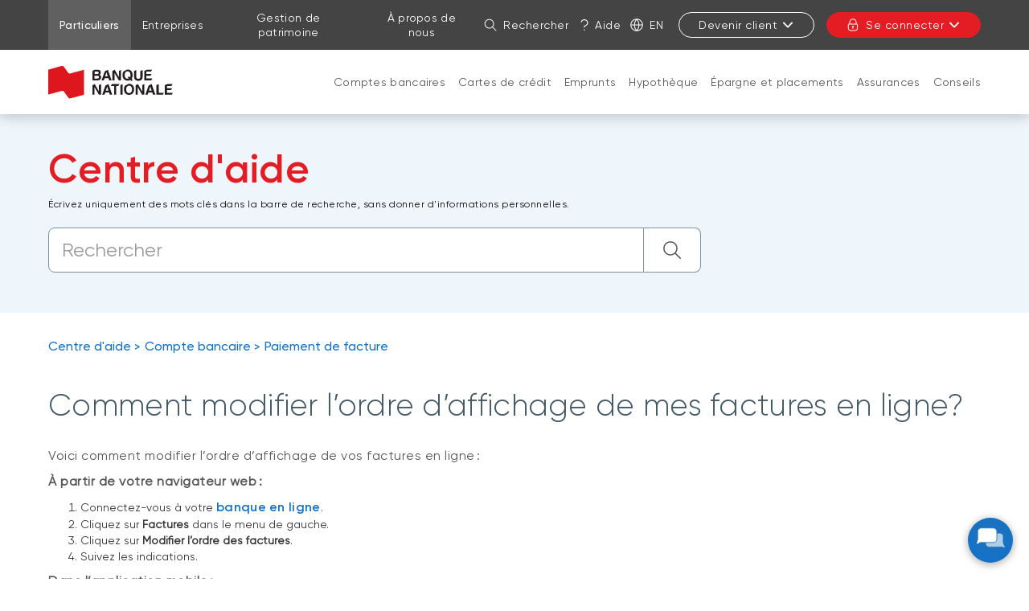

--- FILE ---
content_type: text/html; charset=UTF-8
request_url: https://www.bnc.ca/particuliers/centre-aide/compte-bancaire/paiement-facture/changer-ordre-factures.html
body_size: 34689
content:
<!DOCTYPE HTML>
<html lang="fr">
    <head>
        <title>Comment modifier l’ordre d’affichage de mes factures en ligne? | Banque Nationale</title>
        

    
        <meta property="og:title" content="Comment modifier l’ordre d’affichage de mes factures en ligne? | Banque Nationale"/>
        <meta property="og:type" content="website"/>
        <meta property="og:url" content="https://www.bnc.ca/particuliers/centre-aide/compte-bancaire/paiement-facture/changer-ordre-factures.html"/>
        <meta property="og:description" content="Modifiez l’ordre d’affichage des factures sur votre banque en ligne pour mieux vous y retrouver au moment de faire vos paiements de factures."/>
        <meta property="og:image" content="https://www.bnc.ca/content/dam/global/logo/bnc-logo.png"/>
    

    <meta charset="UTF-8"/>
    <meta http-equiv="X-UA-Compatible" content="IE=edge"/>
    <meta name="viewport" content="width=device-width, initial-scale=1"/>

    

    
    <meta name="description" content="Modifiez l’ordre d’affichage des factures sur votre banque en ligne pour mieux vous y retrouver au moment de faire vos paiements de factures."/>
    <meta name="template" content="faq-fr-v2"/>

    
    <link rel="canonical" href="https://www.bnc.ca/particuliers/centre-aide/compte-bancaire/paiement-facture/changer-ordre-factures.html"/>

    
    
        
            
                
                
                    <link rel="alternate" hreflang="fr" href="https://www.bnc.ca/particuliers/centre-aide/compte-bancaire/paiement-facture/changer-ordre-factures.html"/>
                    <link rel="alternate" hreflang="fr-ca" href="https://www.bnc.ca/particuliers/centre-aide/compte-bancaire/paiement-facture/changer-ordre-factures.html"/>
                    <link rel="alternate" hreflang="x-default" href="https://www.nbc.ca/personal/help-centre/bank-account/bill-payments/change-bill-order.html"/>
                
                
            
        
            
                
                
                
                    <link rel="alternate" hreflang="en" href="https://www.nbc.ca/personal/help-centre/bank-account/bill-payments/change-bill-order.html"/>
                    <link rel="alternate" hreflang="en-ca" href="https://www.nbc.ca/personal/help-centre/bank-account/bill-payments/change-bill-order.html"/>
                
            
        
            
        
            
        
    

    
    
    

    
    
        




    <script>
        function getLanguage() {
            let frRegex = /\/content\/(.*)\/fr\//;
            let pagePath = "/content/bnc/fr/accueil/particuliers/centre-aide/compte-bancaire/paiement-facture/changer-ordre-factures";

            if(frRegex.test(pagePath)){
                return "fr";
            }
            else{ //default is English
                return "en";
            }
        }

        /*
        * AEM Page properties hierarchy function
        * Sets the SDK parameters to be the same as the default parameters configured by the site
        */
        function setSiteConfig(){
            
            scriptUrl = "https://dam.bnc.ca/content/dam/tools/cmp/notice.js";
            configDidomi = ("true" === "true");
            activateDidomi = ("true" === "true");
            applyDidomiToChildren = ("true" === "true");
            showDidomi = ("true" === "true");
            siteToken = "bFXc6fFy";
            lang = getLanguage();
        }


        /*
        * AEM Page properties hierarchy function
        * Updates the SDK parameters if a configuration was set on a page or on a parent page
        */
        function setChildParentConfig(){
            
            configDidomi = ("true" === "true");
            activateDidomi = ("true" === "true");
            applyDidomiToChildren = ("true" === "true");
            showDidomi = ("true" === "true");
            childToken = "null";
            if(childToken === "null"){
                configDidomi = false;
            }else{
                configDidomi = true;
                foundParentConfig = true;
            }
            
        }


        /*
        * AEM Page properties hierarchy function
        * Sets the notice token based on the page hierarchy
        */
        function setToken(){
            if(configDidomi){
                //child on
                if(foundParentConfig  && applyDidomiToChildren && activateDidomi){
                    bannerToken = childToken;
                }
                //parent on
                if(!foundParentConfig  && activateDidomi){
                    bannerToken = childToken;
                }
                //parent on, child on with default
                if(foundParentConfig && !applyDidomiToChildren){
                    bannerToken = siteToken;
                }
            } else{ // default
                bannerToken = siteToken;
            }
        }


        /*
        * Loads Didomi script (notice.js) with correct parameters
        */
        function loadJS(FILE_URL, async = true, language, token, enableDidomi) {
            let scriptEle = document.createElement("script");

            scriptEle.setAttribute("src", FILE_URL);
            scriptEle.setAttribute("type", "text/javascript");
            scriptEle.setAttribute("async", async);
            scriptEle.setAttribute("language", language);
            scriptEle.setAttribute("token", token);
            scriptEle.setAttribute("enableDidomi", enableDidomi);

            document.head.appendChild(scriptEle);

            // error event
            scriptEle.addEventListener("error", (ev) => {
                console.log("Error on loading file", ev);
            });
        }

        /*
        * The AEM parameters retrieved earlier from the page properties are set in the Didomi SDK
        * language: the language the banner appears in
        * notice.enable: wether the notice is visible on the page or not
        */
        function setSDKConfigs(language, enableDidomi){
            //default Didomi config
            window.didomiConfig = {
                languages: {
                    enabled: ['en', 'fr'],
                    default: ''
                },
                notice: {
                    enable: true
                }
            };

            //set banner visibility
            if(!enableDidomi){
                window.didomiConfig.notice.enable = enableDidomi;
            }

            //set language
            if("fr" === language){
                window.didomiConfig.languages.enabled = ['fr']
                window.didomiConfig.languages.default = 'fr'
            } else{
                window.didomiConfig.languages.enabled = ['en']
                window.didomiConfig.languages.default = 'en'
            }
        }


        /*
        * Given the banner token, loads Didomi SDK
        * Config Parameters must always be set before the SDK is loaded
        */
        function loadSDK(token) {

            window.gdprAppliesGlobally = true;
            (function() {
                (function(e, r) {
                    var t = document.createElement("link");
                    t.rel = "preconnect";
                    t.as = "script";

                    var n = document.createElement("link");
                    n.rel = "dns-prefetch";
                    n.as = "script";

                    var i = document.createElement("link");
                    i.rel = "preload";
                    i.as = "script";

                    var o = document.createElement("script");
                    o.id = "spcloader";
                    o.type = "text/javascript";
                    o.async = true;
                    o.charset = "utf-8";

                    var a = "https://sdk.privacy-center.org/" + e + "/loader.js?target_type=notice&target=" + r;
                    if (window.didomiConfig && window.didomiConfig.user) {
                        var c = window.didomiConfig.user;
                        var s = c.country;
                        var d = c.region;
                        if (s) {
                            a += "&country=" + s;
                            if (d) {
                                a += "&region=" + d;
                            }
                        }
                    }

                    t.href = "https://sdk.privacy-center.org/";
                    n.href = "https://sdk.privacy-center.org/";
                    i.href = a;
                    o.src = a;

                    var p = document.getElementsByTagName("script")[0];
                    p.parentNode.insertBefore(t, p);
                    p.parentNode.insertBefore(n, p);
                    p.parentNode.insertBefore(i, p);
                    p.parentNode.insertBefore(o, p);
                })("f93cfeed-d62f-4357-bfe9-f9f6887f69fb", token);
            })();
        }


        /*
        * main function
        */
        function initializeDidomi(){

            // set default parameters
            setSiteConfig();

            // if didomi is active at site level
            if(configDidomi && applyDidomiToChildren && activateDidomi){

                //reset variables for child/parent configs
                configDidomi = false;

                setChildParentConfig();
                setToken();


                if(true){
                    setSDKConfigs(lang, showDidomi);
                    loadSDK(bannerToken);
                }else{
                    loadJS(scriptUrl, true, lang, bannerToken, showDidomi);
                }
            }
            // else didomi should not appear on the page
        }


        // PARAMETERS
        let lang = "";
        let bannerToken = "";
        let siteToken = "";
        let configDidomi = false;
        let applyDidomiToChildren = false;
        let activateDidomi = false;
        let showDidomi = false;
        let foundParentConfig = false;
        let childToken = "";
        let scriptUrl = "";

        initializeDidomi();
    </script>

    

    
    
    

    

    
    
    
<link rel="stylesheet" href="/etc.clientlibs/web-sites-toolkit/clientlibs/web-sites-toolkit/toolkit-clientlib/clientlibs/clientlib-grid.min.fe198145cabc1203cbab2e73c189fe6a.css" type="text/css">



    
    
<link rel="stylesheet" href="/etc.clientlibs/web-sites-toolkit/clientlibs/web-sites-toolkit/toolkit-clientlib/clientlibs/clientlib-base.min.b9e58db3c42afa6e5488f495d4804f33.css" type="text/css">



    
    
<link rel="stylesheet" href="/etc.clientlibs/web-sites-toolkit/components/content/layoutContainer.min.84beee8800683e039d2bd5c1da611ae1.css" type="text/css">



    
    
<link rel="stylesheet" href="/etc.clientlibs/web-sites-toolkit/components/content/container/clientlibs.min.90932f7188b6de3499a57fd9afe1ddb6.css" type="text/css">



    
    
<link rel="stylesheet" href="/etc.clientlibs/web-sites-toolkit/clientlibs/clientlib-core-components.min.92ac67899fe3d5f4241b959add6754f8.css" type="text/css">




    
        
    

    

        
        
            
    
<script src="/etc.clientlibs/web-sites/clientlibs/vendor/jquery/base.min.3f56e989e786c643b30d5668a97daa52.js"></script>
<script src="/etc.clientlibs/web-sites/clientlibs/core/websites.min.afe369e2daa031e232e9e25e1415ac64.js"></script>
<script src="/etc.clientlibs/web-sites/clientlibs/core/dataLayer.min.bb151da6cddfb1aa78316cc5dbef60db.js"></script>




            <script async src="//assets.adobedtm.com/launch-ENce80544c76a04686ae546c50bbd9979e.min.js"></script>

            
                <!-- Adobe Target anti-Flickering pre-hiding snippet. Should be managed by analytics team.-->
                <script type="text/javascript">
                    function getCookie5958(e){let n=e+"=",i=decodeURIComponent(document.cookie).split(";");for(let e=0;e<i.length;e++){let r=i[e];for(;" "==r.charAt(0);)r=r.substring(1);if(0==r.indexOf(n))return r.substring(n.length,r.length)}return""}function findTargetDidomi(){var e=getCookie5958("didomi_token");if(e)var n=atob(e);if("string"==typeof n)var i=JSON.parse(n);if(i&&i.vendors&&i.vendors.enabled)var r=i.vendors.enabled.join(";");if(!(i&&i.purposes&&i.purposes.enabled))return!1;var t=i.purposes.enabled.join(";");return!!(r&&t&&t.indexOf("measuring-improving-experience")>-1&&r.indexOf("c:adobe-target")>-1)}!function(e,n,i,r){var t=e.head;if(t){if(n)return;var o=e.createElement("style");o.id="alloy-prehiding",o.innerText="body { opacity: 0 !important }",t.appendChild(o),setTimeout((function(){o.parentNode&&o.parentNode.removeChild(o)}),3e3)}}(document,!1===findTargetDidomi());
                </script>
            

            <script type="text/javascript">
                var eventSource = "nbc";
                var pageVariables = JSON.parse("[{\x22elementName\x22:\x22loB\x22,\x22elementValue\x22:\x22personal\x22}]");
                var rulesDefinitionFilePath = "/content/dam/dataLayerConfig/rules-bnc.json";
                var responseStatus = 200;

                Websites.DataLayer.init(eventSource, pageVariables, rulesDefinitionFilePath, responseStatus);
            </script>
        
    

    
    
    

    

    
    
<script src="/etc.clientlibs/clientlibs/granite/jquery.min.3e24d4d067ac58228b5004abb50344ef.js"></script>
<script src="/etc.clientlibs/web-sites-toolkit/clientlibs/clientlib-base.min.fe820b99b615c60d012a61d56eefc89a.js"></script>
<script src="/etc.clientlibs/web-sites-toolkit/clientlibs/clientlib-dependencies.min.e8e8c2ccd7e4637d6fecf48ffeddbf45.js"></script>



    
    
<link rel="stylesheet" href="/etc.clientlibs/web-sites-toolkit/clientlibs/clientlib-dependencies.min.d41d8cd98f00b204e9800998ecf8427e.css" type="text/css">
<link rel="stylesheet" href="/etc.clientlibs/web-sites-bncr/clientlibs/clientlib-site/theme.min.088b0040784f488f5ba8f374e2680914.css" type="text/css">



    

    

    
    
        <link rel="icon" type="image/ico" href="/content/dam/global/logo/favicon.ico"/>
    

    

    
    
    
    
    

    
    
    

    
        <link type="text/css" rel="stylesheet" href="/content/dam/css/patchBncResponsive.css"/>
    



    
    
    

    

    

    <link rel="apple-touch-icon" sizes="180x180" href="/etc.clientlibs/web-sites-toolkit/clientlibs/clientlib-static/resources/apple-touch-icon.png"/>
    <link rel="apple-touch-icon-precomposed" sizes="180x180" href="/etc.clientlibs/web-sites-toolkit/clientlibs/clientlib-static/resources/apple-touch-icon-precomposed.png"/>
    <link rel="apple-touch-icon" sizes="167x167" href="/etc.clientlibs/web-sites-toolkit/clientlibs/clientlib-static/resources/apple-touch-icon-167x167.png"/>
    <link rel="apple-touch-icon-precomposed" sizes="167x167" href="/etc.clientlibs/web-sites-toolkit/clientlibs/clientlib-static/resources/apple-touch-icon-167x167-precomposed.png"/>
    <link rel="apple-touch-icon" sizes="152x152" href="/etc.clientlibs/web-sites-toolkit/clientlibs/clientlib-static/resources/apple-touch-icon-152x152.png"/>
    <link rel="apple-touch-icon-precomposed" sizes="152x152" href="/etc.clientlibs/web-sites-toolkit/clientlibs/clientlib-static/resources/apple-touch-icon-152x152-precomposed.png"/>
    <link rel="apple-touch-icon" sizes="144x144" href="/etc.clientlibs/web-sites-toolkit/clientlibs/clientlib-static/resources/apple-touch-icon-144x144.png"/>
    <link rel="apple-touch-icon-precomposed" sizes="144x144" href="/etc.clientlibs/web-sites-toolkit/clientlibs/clientlib-static/resources/apple-touch-icon-144x144-precomposed.png"/>
    <link rel="apple-touch-icon" sizes="120x120" href="/etc.clientlibs/web-sites-toolkit/clientlibs/clientlib-static/resources/apple-touch-icon-120x120.png"/>
    <link rel="apple-touch-icon-precomposed" sizes="120x120" href="/etc.clientlibs/web-sites-toolkit/clientlibs/clientlib-static/resources/apple-touch-icon-120x120-precomposed.png"/>
    <link rel="apple-touch-icon" sizes="any" href="/etc.clientlibs/web-sites-toolkit/clientlibs/clientlib-static/resources/apple-touch-icon-48x48.png"/>
    <link rel="apple-touch-icon-precomposed" sizes="any" href="/etc.clientlibs/web-sites-toolkit/clientlibs/clientlib-static/resources/apple-touch-icon-48x48-precomposed.png"/>



    
                              <script>!function(e){var n="https://s.go-mpulse.net/boomerang/";if("False"=="True")e.BOOMR_config=e.BOOMR_config||{},e.BOOMR_config.PageParams=e.BOOMR_config.PageParams||{},e.BOOMR_config.PageParams.pci=!0,n="https://s2.go-mpulse.net/boomerang/";if(window.BOOMR_API_key="CBWCH-YHXC8-UX5PM-CKJ3F-WKW7N",function(){function e(){if(!r){var e=document.createElement("script");e.id="boomr-scr-as",e.src=window.BOOMR.url,e.async=!0,o.appendChild(e),r=!0}}function t(e){r=!0;var n,t,a,i,d=document,O=window;if(window.BOOMR.snippetMethod=e?"if":"i",t=function(e,n){var t=d.createElement("script");t.id=n||"boomr-if-as",t.src=window.BOOMR.url,BOOMR_lstart=(new Date).getTime(),e=e||d.body,e.appendChild(t)},!window.addEventListener&&window.attachEvent&&navigator.userAgent.match(/MSIE [67]\./))return window.BOOMR.snippetMethod="s",void t(o,"boomr-async");a=document.createElement("IFRAME"),a.src="about:blank",a.title="",a.role="presentation",a.loading="eager",i=(a.frameElement||a).style,i.width=0,i.height=0,i.border=0,i.display="none",o.appendChild(a);try{O=a.contentWindow,d=O.document.open()}catch(_){n=document.domain,a.src="javascript:var d=document.open();d.domain='"+n+"';void 0;",O=a.contentWindow,d=O.document.open()}if(n)d._boomrl=function(){this.domain=n,t()},d.write("<bo"+"dy onload='document._boomrl();'>");else if(O._boomrl=function(){t()},O.addEventListener)O.addEventListener("load",O._boomrl,!1);else if(O.attachEvent)O.attachEvent("onload",O._boomrl);d.close()}function a(e){window.BOOMR_onload=e&&e.timeStamp||(new Date).getTime()}if(!window.BOOMR||!window.BOOMR.version&&!window.BOOMR.snippetExecuted){window.BOOMR=window.BOOMR||{},window.BOOMR.snippetStart=(new Date).getTime(),window.BOOMR.snippetExecuted=!0,window.BOOMR.snippetVersion=14,window.BOOMR.url=n+"CBWCH-YHXC8-UX5PM-CKJ3F-WKW7N";var i=document.currentScript||document.getElementsByTagName("script")[0],o=i.parentNode,r=!1,d=document.createElement("link");if(d.relList&&"function"==typeof d.relList.supports&&d.relList.supports("preload")&&"as"in d)window.BOOMR.snippetMethod="p",d.href=window.BOOMR.url,d.rel="preload",d.as="script",d.addEventListener("load",e),d.addEventListener("error",function(){t(!0)}),setTimeout(function(){if(!r)t(!0)},3e3),BOOMR_lstart=(new Date).getTime(),o.appendChild(d);else t(!1);if(window.addEventListener)window.addEventListener("load",a,!1);else if(window.attachEvent)window.attachEvent("onload",a)}}(),"".length>0)if(e&&"performance"in e&&e.performance&&"function"==typeof e.performance.setResourceTimingBufferSize)e.performance.setResourceTimingBufferSize();!function(){if(BOOMR=e.BOOMR||{},BOOMR.plugins=BOOMR.plugins||{},!BOOMR.plugins.AK){var n=""=="true"?1:0,t="",a="amheajixfuxmu2lpamja-f-0d559c3e1-clientnsv4-s.akamaihd.net",i="false"=="true"?2:1,o={"ak.v":"39","ak.cp":"1463882","ak.ai":parseInt("891279",10),"ak.ol":"0","ak.cr":7,"ak.ipv":4,"ak.proto":"h2","ak.rid":"700f62fb","ak.r":47370,"ak.a2":n,"ak.m":"b","ak.n":"essl","ak.bpcip":"3.14.64.0","ak.cport":57670,"ak.gh":"23.208.24.74","ak.quicv":"","ak.tlsv":"tls1.3","ak.0rtt":"","ak.0rtt.ed":"","ak.csrc":"-","ak.acc":"","ak.t":"1768882962","ak.ak":"hOBiQwZUYzCg5VSAfCLimQ==Uq7d+Eg/li7JcG5aQjevZyGAIUuZShJ/KJiVEqk3QzZuY8Dbu0zsa0wfMmbizJr8f68yP0Ehs4qV7K32lzSD5iIhAJxPHmAKpzZdtQ//t7UI7/ZAkl+BoCPcCq52fxPIknQ8gLhe/pEq3XmfLbG1/BdPc8cl2VZMeL1iBUnP8MVvEX9JNEY4mTdjAn19sXRSzNAlfOaGdFrWwlj1onGuLLlmRWDfMA1d/3eqRGlTCoyfeA/AwcuGVzauCWtx/vU/0UfOVPiRx4UIn60InmlEsEECWeanduOjVIIehL9fvyMsBUeoAo5GdCy8KWcIutuEOnTG8j4G9Yh+Ob1iMyWfbkXbSBaOUNw5VNQoIKudvkGlZDrLUUCxEsrVur/Gy68Nk04O2BKPIiN8NMbPf9HG13zat8JDK53toMQm+RVArAo=","ak.pv":"128","ak.dpoabenc":"","ak.tf":i};if(""!==t)o["ak.ruds"]=t;var r={i:!1,av:function(n){var t="http.initiator";if(n&&(!n[t]||"spa_hard"===n[t]))o["ak.feo"]=void 0!==e.aFeoApplied?1:0,BOOMR.addVar(o)},rv:function(){var e=["ak.bpcip","ak.cport","ak.cr","ak.csrc","ak.gh","ak.ipv","ak.m","ak.n","ak.ol","ak.proto","ak.quicv","ak.tlsv","ak.0rtt","ak.0rtt.ed","ak.r","ak.acc","ak.t","ak.tf"];BOOMR.removeVar(e)}};BOOMR.plugins.AK={akVars:o,akDNSPreFetchDomain:a,init:function(){if(!r.i){var e=BOOMR.subscribe;e("before_beacon",r.av,null,null),e("onbeacon",r.rv,null,null),r.i=!0}return this},is_complete:function(){return!0}}}}()}(window);</script></head>
    <body class="page basicpage">
        
        
            



            
<div class="root responsivegrid">


<div class="aem-Grid aem-Grid--12 aem-Grid--default--12 ">
    
    <div class="header aem-GridColumn aem-GridColumn--default--12">
    
    
        <div class="navigation-menu">
            <link rel="stylesheet" href="/etc.clientlibs/web-sites-react/components/web-sites-react/clientlib.min.6ec3856b6df87ee1685172fb40c69188.css" type="text/css">
<link rel="stylesheet" href="/etc.clientlibs/web-sites-react/components/navigation-menu/clientlib.min.b3e2103e5f112609157e93cd4c4c3dd1.css" type="text/css">
<div data-react-server="true" data-react="app" data-react-id="/content/bnc/fr/jcr:content/navigation-menu_component"><style class="jss-server-side"></style><header class="navigation-menu-content"><nav class="navigation-menu-hidden-menu" aria-label="Menu rapide"><ul><li><button>Aller au contenu de la page</button></li><li><button>Aller au menu principal</button></li><li><button>Me connecter à mon compte</button></li></ul></nav><div class="quick-actions"><div class="container"><nav aria-label="Liens vers d&#x27;autres sections du site"><ul id="navigation-menu-websites-navigation" class="websites-links"><li class="active"><div class="qa-item-container"><a href="https://www.bnc.ca/particuliers.html" aria-current="page"><span>Particuliers</span></a></div></li><li><div class="qa-item-container"><a href="https://www.bnc.ca/entreprises.html"><span>Entreprises</span></a></div></li><li><div class="qa-item-container"><a href="https://www.bnc.ca/gestion-patrimoine.html"><span>Gestion de patrimoine</span></a></div></li><li><div class="qa-item-container"><a href="https://www.bnc.ca/a-propos-de-nous.html"><span>À propos de nous</span></a></div></li></ul></nav><nav aria-label="Actions rapides"><ul id="navigation-menu-quick-actions" class="actions"><li class="quick-action__search"><button id="search-link" aria-label="Rechercher dans le site" aria-expanded="false" tabindex="0" type="button" class="dsc-btn is-small has-icon simple tab-focus" data-test="button"><div class="dsc-btn__icon"><svg viewBox="0 0 64 64" focusable="false" width="16" fill="currentColor" height="16" class="dsc-icon"><path d="M44.471 41.643l16.45 16.45a2 2 0 01-2.828 2.828l-16.45-16.45A23.406 23.406 0 0126.5 50C13.521 50 3 39.479 3 26.5S13.521 3 26.5 3 50 13.521 50 26.5c0 5.77-2.079 11.053-5.529 15.143zM26.5 46C37.27 46 46 37.27 46 26.5S37.27 7 26.5 7 7 15.73 7 26.5 15.73 46 26.5 46z"></path></svg></div>Rechercher</button></li><li class="quick-action__help"><a class="as-button simple dsc-btn is-small tab-focus" href="/coordonnees.html" target="_self" tabindex="0"><svg viewBox="0 0 64 64" class="dsc-icon dsc-btn__icon" focusable="false" width="16" fill="currentColor" height="16"><path d="M33.803 39.832c-.018.795-.033 2.032-.042 3.633a2.193 2.193 0 01-4.387-.023c.017-3.042.05-4.64.12-5.17.08-.412.08-.412.231-.753.465-.927 5.762-3.258 7.985-4.605 5.959-3.612 8.175-7.657 7.877-11.52-.288-3.744-1.58-6.515-3.846-8.646-3.065-2.882-5.69-4.122-9.856-4.368-6.568 0-11.01 2.988-13.674 9.225a2.194 2.194 0 01-4.034-1.72C17.525 8.045 23.545 3.995 32.012 4c5.382.313 8.956 2.003 12.735 5.555 3.074 2.891 4.843 6.686 5.214 11.503.428 5.557-2.64 11.157-9.977 15.604a45.45 45.45 0 01-5.475 2.864l-.706.306zM31.668 60a2.923 2.923 0 112.924-2.922A2.923 2.923 0 0131.668 60z"></path></svg>Aide</a></li><li class="quick-action__lang"><a class="as-button simple dsc-btn is-small tab-focus" href="/bin/switchLanguage?lang=En&amp;p=[base64]" aria-label="English" lang="en"><svg viewBox="0 0 64 64" class="dsc-icon dsc-btn__icon" focusable="false" width="16" fill="currentColor" height="16"><path d="M5.212 34.067c.935 12.301 10.156 22.287 22.093 24.39a46.39 46.39 0 01-8.854-24.39H5.211zm0-4.134h13.235a46.336 46.336 0 018.858-24.39C15.367 7.645 6.147 17.631 5.212 29.932zm53.576 0c-.935-12.301-10.156-22.287-22.093-24.39a46.39 46.39 0 018.854 24.39h13.24zm0 4.134H45.553a46.336 46.336 0 01-8.858 24.39c11.938-2.103 21.158-12.089 22.093-24.39zm-36.203-4.134H41.41A42.202 42.202 0 0032 6.227a42.172 42.172 0 00-9.415 23.706zm18.83 4.134H22.59A42.202 42.202 0 0032 57.773a42.172 42.172 0 009.415-23.706zM32 63C14.88 63 1 49.12 1 32 1 14.88 14.88 1 32 1c17.12 0 31 13.88 31 31 0 17.12-13.88 31-31 31z"></path></svg>En</a></li><li class="quick-action__signup"><div class="menu-popover"><button aria-controls="sign-in-menu-button" aria-expanded="false" tabindex="0" type="button" class="dsc-btn is-small is-transactional sign-in tab-focus focus-child-sibling bnc-chatbot-highlight" data-test="button">Devenir client<svg viewBox="0 0 64 64" focusable="false" width="16" fill="currentColor" height="16" class="dsc-icon"><path d="M32 37.172l17.845-18.1a3.57 3.57 0 015.099 0 3.694 3.694 0 010 5.17L34.549 44.93a3.57 3.57 0 01-5.098 0L9.056 24.243a3.694 3.694 0 010-5.172 3.57 3.57 0 015.099 0L32 37.171z"></path></svg></button><div class="menu-popover-content"><span class="triangle-top"></span><div class="main"><ul id="sign-in-menu-button"><li><a href="https://www.bnc.ca/particuliers/choisir-banque-nationale.html" data-text="Devenir client Particuliers">Devenir client Particuliers</a><svg viewBox="0 0 64 64" focusable="false" width="16" fill="currentColor" height="16" class="dsc-icon"><path d="M39.172 32l-18.1-17.845a3.57 3.57 0 010-5.099 3.694 3.694 0 015.17 0L46.93 29.451a3.57 3.57 0 010 5.098L26.243 54.944a3.694 3.694 0 01-5.172 0 3.57 3.57 0 010-5.099L39.171 32z"></path></svg></li><li><a href="/entreprises/comptes.html" data-text="Devenir client Entreprises">Devenir client Entreprises</a><svg viewBox="0 0 64 64" focusable="false" width="16" fill="currentColor" height="16" class="dsc-icon"><path d="M39.172 32l-18.1-17.845a3.57 3.57 0 010-5.099 3.694 3.694 0 015.17 0L46.93 29.451a3.57 3.57 0 010 5.098L26.243 54.944a3.694 3.694 0 01-5.172 0 3.57 3.57 0 010-5.099L39.171 32z"></path></svg></li></ul></div></div></div></li><li class="quick-action__signin"><div class="menu-popover"><button aria-controls="login-menu-button" aria-expanded="false" tabindex="0" type="button" class="dsc-btn is-primary is-small is-transactional has-icon login tab-focus focus-child-sibling bnc-chatbot-highlight" data-test="button"><div class="dsc-btn__icon"><svg viewBox="0 0 64 64" focusable="false" width="16" fill="currentColor" height="16" class="dsc-icon"><path d="M34 44.465V49a2 2 0 11-4 0v-4.535A3.997 3.997 0 0128 41c0-2.21 1.79-4 4-4s4 1.79 4 4a3.997 3.997 0 01-2 3.465zM14 26v-7c0-9.941 8.059-18 18-18s18 8.059 18 18v7h.538c2.985 0 5.482 2.29 5.482 5.192v17.65c0 7.343-6.678 13.197-14.77 13.197H21.77C13.676 62.04 7 56.185 7 48.843V31.192C7 28.29 9.496 26 12.482 26H14zm36.538 4H12.482c-.85 0-1.482.58-1.482 1.192v17.65c0 5.009 4.778 9.197 10.77 9.197h19.48c5.992 0 10.77-4.188 10.77-9.196V31.192c0-.612-.633-1.192-1.482-1.192zM46 19c0-7.732-6.268-14-14-14s-14 6.268-14 14v7h28v-7z"></path></svg></div>Se connecter<svg viewBox="0 0 64 64" focusable="false" width="16" fill="currentColor" height="16" class="dsc-icon"><path d="M32 37.172l17.845-18.1a3.57 3.57 0 015.099 0 3.694 3.694 0 010 5.17L34.549 44.93a3.57 3.57 0 01-5.098 0L9.056 24.243a3.694 3.694 0 010-5.172 3.57 3.57 0 015.099 0L32 37.171z"></path></svg></button><div class="menu-popover-content"><span class="triangle-top"></span><div class="main"><label>Transactions en ligne</label><ul id="login-menu-button"><li><a href="https://app.bnc.ca/?lang=fr" data-text="Particuliers">Particuliers</a><svg viewBox="0 0 64 64" focusable="false" width="16" fill="currentColor" height="16" class="dsc-icon"><path d="M39.172 32l-18.1-17.845a3.57 3.57 0 010-5.099 3.694 3.694 0 015.17 0L46.93 29.451a3.57 3.57 0 010 5.098L26.243 54.944a3.694 3.694 0 01-5.172 0 3.57 3.57 0 010-5.099L39.171 32z"></path></svg></li><li><a href="/redirections/commerciale.html" data-text="Entreprises">Entreprises</a><svg viewBox="0 0 64 64" focusable="false" width="16" fill="currentColor" height="16" class="dsc-icon"><path d="M39.172 32l-18.1-17.845a3.57 3.57 0 010-5.099 3.694 3.694 0 015.17 0L46.93 29.451a3.57 3.57 0 010 5.098L26.243 54.944a3.694 3.694 0 01-5.172 0 3.57 3.57 0 010-5.099L39.171 32z"></path></svg></li><li class="secondary-item first"><a href="https://client.bnc.ca/cdbn/login" data-text="Courtage direct">Courtage direct</a></li><li class="secondary-item "><a href="https://client.bnc.ca/fbngp/login" data-text="Financière Banque Nationale">Financière Banque Nationale</a></li><li class="secondary-item "><a href="https://www.bnc.ca/natbank/transactionnel.html" data-text="Natbank">Natbank</a></li><li class="secondary-item "><a href="https://bntmaretraite.com/" data-text="Régime de retraite collectif">Régime de retraite collectif</a></li><li class="secondary-item "><a href="https://client.bnc.ca/gp1859/login" data-text="Gestion privée 1859">Gestion privée 1859</a></li></ul></div></div></div></li></ul></nav></div></div><div id="navigation-menu-navigation" class="website-navigation"><div class="container"><span class="image-container"><a tabindex="-1" href="https://www.bnc.ca/" aria-label="De retour à la page d&#x27;accueil"><img src="/content/dam/bnc/commun/logo/logo-bnc-155x50.svg" alt="Banque Nationale"/></a></span><nav id="firstLevelMenu" class="main-navigation" aria-label="Menu principal"><ul><li class="" aria-owns="secondLevelMenu"><a id="hash1772997280" class="tab-focus" href="https://www.bnc.ca/particuliers/comptes.html">Comptes bancaires</a><button aria-label="Ouvrir la section produits et services: Comptes bancaires" aria-haspopup="true" aria-controls="secondLevelMenu" aria-expanded="false" type="button" class="dsc-btn sub-section-button simple tab-focus" data-test="button"><svg viewBox="0 0 64 64" focusable="false" width="16" fill="currentColor" height="16" class="dsc-icon"><path d="M32 37.172l17.845-18.1a3.57 3.57 0 015.099 0 3.694 3.694 0 010 5.17L34.549 44.93a3.57 3.57 0 01-5.098 0L9.056 24.243a3.694 3.694 0 010-5.172 3.57 3.57 0 015.099 0L32 37.171z"></path></svg></button><span class="triangle-top"></span></li><li class="" aria-owns="secondLevelMenu"><a id="hash-1773262760" class="tab-focus" href="https://www.bnc.ca/particuliers/cartes-credit-mastercard.html">Cartes de crédit</a><button aria-label="Ouvrir la section produits et services: Cartes de crédit" aria-haspopup="true" aria-controls="secondLevelMenu" aria-expanded="false" type="button" class="dsc-btn sub-section-button simple tab-focus" data-test="button"><svg viewBox="0 0 64 64" focusable="false" width="16" fill="currentColor" height="16" class="dsc-icon"><path d="M32 37.172l17.845-18.1a3.57 3.57 0 015.099 0 3.694 3.694 0 010 5.17L34.549 44.93a3.57 3.57 0 01-5.098 0L9.056 24.243a3.694 3.694 0 010-5.172 3.57 3.57 0 015.099 0L32 37.171z"></path></svg></button><span class="triangle-top"></span></li><li class="" aria-owns="secondLevelMenu"><a id="hash596392509" class="tab-focus" href="https://www.bnc.ca/particuliers/emprunts.html">Emprunts</a><button aria-label="Ouvrir la section produits et services: Emprunts" aria-haspopup="true" aria-controls="secondLevelMenu" aria-expanded="false" type="button" class="dsc-btn sub-section-button simple tab-focus" data-test="button"><svg viewBox="0 0 64 64" focusable="false" width="16" fill="currentColor" height="16" class="dsc-icon"><path d="M32 37.172l17.845-18.1a3.57 3.57 0 015.099 0 3.694 3.694 0 010 5.17L34.549 44.93a3.57 3.57 0 01-5.098 0L9.056 24.243a3.694 3.694 0 010-5.172 3.57 3.57 0 015.099 0L32 37.171z"></path></svg></button><span class="triangle-top"></span></li><li class="" aria-owns="secondLevelMenu"><a id="hash-758740353" class="tab-focus" href="https://www.bnc.ca/particuliers/hypotheque.html">Hypothèque</a><button aria-label="Ouvrir la section produits et services: Hypothèque" aria-haspopup="true" aria-controls="secondLevelMenu" aria-expanded="false" type="button" class="dsc-btn sub-section-button simple tab-focus" data-test="button"><svg viewBox="0 0 64 64" focusable="false" width="16" fill="currentColor" height="16" class="dsc-icon"><path d="M32 37.172l17.845-18.1a3.57 3.57 0 015.099 0 3.694 3.694 0 010 5.17L34.549 44.93a3.57 3.57 0 01-5.098 0L9.056 24.243a3.694 3.694 0 010-5.172 3.57 3.57 0 015.099 0L32 37.171z"></path></svg></button><span class="triangle-top"></span></li><li class="" aria-owns="secondLevelMenu"><a id="hash577402758" class="tab-focus" href="https://www.bnc.ca/particuliers/epargne-placements.html">Épargne et placements</a><button aria-label="Ouvrir la section produits et services: Épargne et placements" aria-haspopup="true" aria-controls="secondLevelMenu" aria-expanded="false" type="button" class="dsc-btn sub-section-button simple tab-focus" data-test="button"><svg viewBox="0 0 64 64" focusable="false" width="16" fill="currentColor" height="16" class="dsc-icon"><path d="M32 37.172l17.845-18.1a3.57 3.57 0 015.099 0 3.694 3.694 0 010 5.17L34.549 44.93a3.57 3.57 0 01-5.098 0L9.056 24.243a3.694 3.694 0 010-5.172 3.57 3.57 0 015.099 0L32 37.171z"></path></svg></button><span class="triangle-top"></span></li><li class="" aria-owns="secondLevelMenu"><a id="hash-2045577511" class="tab-focus" href="https://www.bnc.ca/particuliers/assurances.html">Assurances</a><button aria-label="Ouvrir la section produits et services: Assurances" aria-haspopup="true" aria-controls="secondLevelMenu" aria-expanded="false" type="button" class="dsc-btn sub-section-button simple tab-focus" data-test="button"><svg viewBox="0 0 64 64" focusable="false" width="16" fill="currentColor" height="16" class="dsc-icon"><path d="M32 37.172l17.845-18.1a3.57 3.57 0 015.099 0 3.694 3.694 0 010 5.17L34.549 44.93a3.57 3.57 0 01-5.098 0L9.056 24.243a3.694 3.694 0 010-5.172 3.57 3.57 0 015.099 0L32 37.171z"></path></svg></button><span class="triangle-top"></span></li><li class="" aria-owns="secondLevelMenu"><a id="hash764074275" class="tab-focus" href="https://www.bnc.ca/particuliers/conseils.html">Conseils</a><button aria-label="Ouvrir la section produits et services: Conseils" aria-haspopup="true" aria-controls="secondLevelMenu" aria-expanded="false" type="button" class="dsc-btn sub-section-button simple tab-focus" data-test="button"><svg viewBox="0 0 64 64" focusable="false" width="16" fill="currentColor" height="16" class="dsc-icon"><path d="M32 37.172l17.845-18.1a3.57 3.57 0 015.099 0 3.694 3.694 0 010 5.17L34.549 44.93a3.57 3.57 0 01-5.098 0L9.056 24.243a3.694 3.694 0 010-5.172 3.57 3.57 0 015.099 0L32 37.171z"></path></svg></button><span class="triangle-top"></span></li></ul></nav><div class="menu-popover"><button aria-controls="login-menu-button-small" aria-expanded="false" tabindex="0" type="button" class="dsc-btn is-primary is-small is-transactional has-icon login tab-focus focus-child-sibling bnc-chatbot-highlight small" data-test="button"><div class="dsc-btn__icon"><svg viewBox="0 0 64 64" focusable="false" width="16" fill="currentColor" height="16" class="dsc-icon"><path d="M34 44.465V49a2 2 0 11-4 0v-4.535A3.997 3.997 0 0128 41c0-2.21 1.79-4 4-4s4 1.79 4 4a3.997 3.997 0 01-2 3.465zM14 26v-7c0-9.941 8.059-18 18-18s18 8.059 18 18v7h.538c2.985 0 5.482 2.29 5.482 5.192v17.65c0 7.343-6.678 13.197-14.77 13.197H21.77C13.676 62.04 7 56.185 7 48.843V31.192C7 28.29 9.496 26 12.482 26H14zm36.538 4H12.482c-.85 0-1.482.58-1.482 1.192v17.65c0 5.009 4.778 9.197 10.77 9.197h19.48c5.992 0 10.77-4.188 10.77-9.196V31.192c0-.612-.633-1.192-1.482-1.192zM46 19c0-7.732-6.268-14-14-14s-14 6.268-14 14v7h28v-7z"></path></svg></div>Se connecter<svg viewBox="0 0 64 64" focusable="false" width="16" fill="currentColor" height="16" class="dsc-icon"><path d="M32 37.172l17.845-18.1a3.57 3.57 0 015.099 0 3.694 3.694 0 010 5.17L34.549 44.93a3.57 3.57 0 01-5.098 0L9.056 24.243a3.694 3.694 0 010-5.172 3.57 3.57 0 015.099 0L32 37.171z"></path></svg></button><div class="menu-popover-content"><span class="triangle-top"></span><div class="main"><label>Transactions en ligne</label><ul id="login-menu-button-small"><li><a href="https://app.bnc.ca/?lang=fr" data-text="Particuliers">Particuliers</a><svg viewBox="0 0 64 64" focusable="false" width="16" fill="currentColor" height="16" class="dsc-icon"><path d="M39.172 32l-18.1-17.845a3.57 3.57 0 010-5.099 3.694 3.694 0 015.17 0L46.93 29.451a3.57 3.57 0 010 5.098L26.243 54.944a3.694 3.694 0 01-5.172 0 3.57 3.57 0 010-5.099L39.171 32z"></path></svg></li><li><a href="/redirections/commerciale.html" data-text="Entreprises">Entreprises</a><svg viewBox="0 0 64 64" focusable="false" width="16" fill="currentColor" height="16" class="dsc-icon"><path d="M39.172 32l-18.1-17.845a3.57 3.57 0 010-5.099 3.694 3.694 0 015.17 0L46.93 29.451a3.57 3.57 0 010 5.098L26.243 54.944a3.694 3.694 0 01-5.172 0 3.57 3.57 0 010-5.099L39.171 32z"></path></svg></li><li class="secondary-item first"><a href="https://client.bnc.ca/cdbn/login" data-text="Courtage direct">Courtage direct</a></li><li class="secondary-item "><a href="https://client.bnc.ca/fbngp/login" data-text="Financière Banque Nationale">Financière Banque Nationale</a></li><li class="secondary-item "><a href="https://www.bnc.ca/natbank/transactionnel.html" data-text="Natbank">Natbank</a></li><li class="secondary-item "><a href="https://bntmaretraite.com/" data-text="Régime de retraite collectif">Régime de retraite collectif</a></li><li class="secondary-item "><a href="https://client.bnc.ca/gp1859/login" data-text="Gestion privée 1859">Gestion privée 1859</a></li></ul></div></div></div></div><div class="sub-navigation"><div class="container"><nav class="navSecondLevelMenu" aria-label="Menu produits et services"><ul id="secondLevelMenu"></ul></nav><div class="action-bar"><button tabindex="-1" type="button" class="dsc-btn is-small close-button" data-test="button">Fermer<svg viewBox="0 0 64 64" focusable="false" width="32" fill="currentColor" height="32" class="dsc-icon"><path d="M37.055 32l14.898 14.898a3.574 3.574 0 11-5.055 5.055L32 37.055 17.102 51.953a3.574 3.574 0 11-5.055-5.055L26.945 32 12.047 17.102a3.574 3.574 0 115.055-5.055L32 26.945l14.898-14.898a3.574 3.574 0 115.055 5.055L37.055 32z"></path></svg></button><div class="navigation-menu-ad"></div></div></div></div></div></header><div class="sticky-spacer"></div><span id="navigation-menu-content-skip"></span></div><script id="/content/bnc/fr/jcr:content/navigation-menu_component">{"cache":{"resources":{"/content/bnc/fr/jcr:content/navigation-menu":{"data":{"jcr:primaryType":"nt:unstructured","logoAltText":"Banque Nationale","signUpDisplay":"true","helpDisplay":"true","secureSectionDisplay":"false","desktopImageFileReference":"/content/dam/bnc/commun/logo/logo-bnc-155x50.svg","searchDisplay":"true","switchLangDisplay":"true","signUpLabel":"Devenir client","jcr:lastModifiedBy":"DAOB003","signUpDirectLink":"false","switchLangAriaLabel":"English","signInDisplay":"true","searchLabel":"Rechercher","signInListLabel":"Transactions en ligne","hideHighlevelNavigation":"false","locatorAriaLabel":"Nous trouver. S'ouvre dans un nouvel onglet","mobileImageFileReference":"/content/dam/bnc/commun/logo/logo-bnc-flag.png","additionalLangDisplay":"false","locatorDisplay":"true","helpUrl":"/coordonnees.html","signInLabel":"Se connecter","menuKey":"bnc-menu-fr","jcr:lastModified":"Mon Sep 08 2025 13:58:53 GMT-0400","signInDirectLink":"false","locatorLabel":"Nous trouver","homeURL":"https://www.bnc.ca/","smallDesktopImageFileReference":"/content/dam/bnc/commun/logo/logo-bnc-155x50.svg","sling:resourceType":"web-sites-react/components/navigation-menu","helpTarget":"_self","helpLabel":"Aide","locatorUrl":"https://localisateur.bnc.ca/","searchAriaLabel":"Rechercher dans le site","additionalLangTarget":"_self","searchUrl":"/resultats.html","signUpLinks":{"jcr:primaryType":"nt:unstructured","item0":{"jcr:primaryType":"nt:unstructured","target":"_self","url":"https://www.bnc.ca/particuliers/choisir-banque-nationale.html","label":"Devenir client Particuliers"},"item1":{"jcr:primaryType":"nt:unstructured","target":"_self","url":"/content/bnc/fr/accueil/entreprises/comptes","label":"Devenir client Entreprises"}},"signInLinks":{"jcr:primaryType":"nt:unstructured","item0":{"jcr:primaryType":"nt:unstructured","target":"_self","url":"https://app.bnc.ca/?lang=fr","label":"Particuliers"},"item1":{"jcr:primaryType":"nt:unstructured","target":"_self","url":"/content/bnc/fr/accueil/redirections/commerciale","label":"Entreprises"}},"signInSecondaryLinks":{"jcr:primaryType":"nt:unstructured","item0":{"jcr:primaryType":"nt:unstructured","target":"_self","url":"https://client.bnc.ca/cdbn/login","label":"Courtage direct"},"item1":{"jcr:primaryType":"nt:unstructured","target":"_self","url":"https://client.bnc.ca/fbngp/login","label":"Financière Banque Nationale"},"item2":{"jcr:primaryType":"nt:unstructured","target":"_self","url":"https://www.bnc.ca/natbank/transactionnel.html","label":"Natbank"},"item3":{"jcr:primaryType":"nt:unstructured","target":"_self","url":"https://bntmaretraite.com/","label":"Régime de retraite collectif"},"item4":{"jcr:primaryType":"nt:unstructured","target":"_self","url":"https://client.bnc.ca/gp1859/login","label":"Gestion privée 1859"}}},"depth":0}},"scripts":{},"included":{},"serviceCalls":{"/content/bnc/fr/jcr:content/navigation-menu_com.bnc.aem.websites.toolkit.sling.models.react.I18nModel.getI18nFor(navigation-menu,fr)":"{\"accessibilityCommands.helpDetail\":\"Press H key to have detailed navigation instructions\",\"accessibilityCommands.leftRight\":\"Utiliser les flèches gauche et droite pour changer d'élément.\",\"accessibilityCommands.leftRightDown\":\"Utiliser les flèches gauche et droite pour parcourir les sections, et la flèche du bas pour parcourir les sous-sections\",\"accessibilityCommands.leftRightUpDown\":\"Utiliser les flèches gauche et droite pour changer de sous-sections, utiliser les flèches haut et bas pour parcourir les pages de la sous-section. Utiliser la touche échap pour revenir à la section\",\"linksNavbar.ariaLabel\":\"Liens vers d'autres sections du site\",\"quickActions.ariaLabel\":\"Actions rapides\",\"firstLevel.ariaLabel\":\"Menu principal\",\"secondLevel.ariaLabel\":\"Menu produits et services\",\"thirdLevel.ariaLabel\":\"Produits et services\",\"openFirstLevel.ariaLabel\":\"Ouvrir le menu principal \",\"openSecondLevel.ariaLabel\":\"Ouvrir le sous-menu: \",\"openThirdLevel.ariaLabel\":\"Ouvrir la section produits et services: \",\"closeFirstLevel.ariaLabel\":\"Fermer le menu principal \",\"closeSecondLevel.ariaLabel\":\"Aller au menu principal \",\"closeThirdLevel.ariaLabel\":\"Aller au sous-menu \",\"section.ariaLabel\":\"Section \",\"subSection.ariaLabel\":\"Sous-menu de navigation \",\"quickActions.secure.login\":\"Se connecter\",\"quickActions.secure.logout\":\"Se déconnecter\",\"mobile.welcome.paragraph\":\"Accueil\",\"logo.backToHome.ariaLabel\":\"De retour à la page d'accueil\",\"search.placeholder\":\"Rechercher\",\"search.section\":\"Section recherche\",\"search.input\":\"Champ de recherche\",\"search.button\":\"Rechercher\",\"search.erase\":\"Effacer la recherche\",\"search.close\":\"Fermeture de la recherche\",\"search.close.content\":\"Fermer\",\"hiddenMenu.navLabel\":\"Menu rapide\",\"hiddenMenu.skipTocontent\":\"Aller au contenu de la page\",\"hiddenMenu.skipToQuickActions\":\"Me connecter à mon compte\",\"hiddenMenu.skipToNavigation\":\"Aller au menu principal\",\"hiddenMenu.skipToWebsites\":\"Aller au site\"}","/content/bnc/fr/jcr:content/navigation-menu_com.bnc.aem.websites.toolkit.sling.models.react.NavigationMenu.getMenuAsJsonString(bnc-menu-fr)":"{\"websites\":[{\"label\":\"Particuliers\",\"url\":\"https://www.bnc.ca/particuliers.html\",\"current\":true,\"navigation\":[{\"label\":\"Comptes bancaires\",\"url\":\"https://www.bnc.ca/particuliers/comptes.html\",\"current\":false,\"sections\":[{\"label\":\"OUVRIR UN COMPTE\",\"url\":\"\",\"current\":false,\"links\":[{\"label\":\"Tous les comptes chèques\",\"url\":\"https://www.bnc.ca/particuliers/comptes/cheques.html\",\"current\":false},{\"label\":\"Compte chèques Le Connecté\",\"url\":\"https://www.bnc.ca/particuliers/comptes/cheques/connecte.html\",\"current\":false},{\"label\":\"Compte chèques Le Total\",\"url\":\"https://www.bnc.ca/particuliers/comptes/cheques/total.html\",\"current\":false},{\"label\":\"Compte chèques jeunesse\",\"url\":\"https://www.bnc.ca/particuliers/comptes/jeunesse.html\",\"current\":false},{\"label\":\"Compte épargne à intérêt élevé\",\"url\":\"https://www.bnc.ca/particuliers/epargne-placements/comptes/interet-eleve.html\",\"current\":false},{\"label\":\"Compte le Progressif en $ US\",\"url\":\"https://www.bnc.ca/particuliers/comptes/usd.html\",\"current\":false},{\"label\":\"Compte nouveaux arrivants\",\"url\":\"https://www.bnc.ca/particuliers/comptes/nouveaux-arrivants.html\",\"current\":false}]},{\"label\":\"OFFRES\",\"url\":\"\",\"current\":false,\"links\":[{\"label\":\"Nouveaux arrivants au Canada\",\"url\":\"https://www.bnc.ca/particuliers/choisir-banque-nationale/nouveaux-arrivants.html\",\"current\":false},{\"label\":\"Professionnels\",\"url\":\"https://www.bnc.ca/particuliers/choisir-banque-nationale/professions.html\",\"current\":false},{\"label\":\"Étudiants\",\"url\":\"https://www.bnc.ca/particuliers/choisir-banque-nationale/etudiants.html\",\"current\":false},{\"label\":\"Jeunes\",\"url\":\"https://www.bnc.ca/particuliers/choisir-banque-nationale/jeunes.html\",\"current\":false}]},{\"label\":\"OFFRES POUR PROFESSIONNELS \",\"url\":\"\",\"current\":false,\"links\":[{\"label\":\"Administration\",\"url\":\"https://www.bnc.ca/particuliers/choisir-banque-nationale/professions/administration.html\",\"current\":false},{\"label\":\"Agriculture et pêche\",\"url\":\"https://www.bnc.ca/particuliers/choisir-banque-nationale/professions/agriculture-peche.html\",\"current\":false},{\"label\":\"Droit\",\"url\":\"https://www.bnc.ca/particuliers/choisir-banque-nationale/professions/droit.html\",\"current\":false},{\"label\":\"Enseignement\",\"url\":\"https://www.bnc.ca/particuliers/choisir-banque-nationale/professions/enseignants.html\",\"current\":false},{\"label\":\"Entrepreneuriat\",\"url\":\"https://www.bnc.ca/particuliers/choisir-banque-nationale/professions/entrepreneuriat.html\",\"current\":false},{\"label\":\"Finances\",\"url\":\"https://www.bnc.ca/particuliers/choisir-banque-nationale/professions/finance.html\",\"current\":false},{\"label\":\"Fonction publique\",\"url\":\"https://www.bnc.ca/particuliers/choisir-banque-nationale/professions/fonction-publique.html\",\"current\":false},{\"label\":\"Génie\",\"url\":\"https://www.bnc.ca/particuliers/choisir-banque-nationale/professions/ingenieurs.html\",\"current\":false},{\"label\":\"Santé\",\"url\":\"https://www.bnc.ca/particuliers/choisir-banque-nationale/professions/sante.html\",\"current\":false},{\"label\":\"TI\",\"url\":\"https://www.bnc.ca/particuliers/choisir-banque-nationale/professions/ti.html\",\"current\":false}]},{\"label\":\"TRANSACTIONS\",\"url\":\"\",\"current\":false,\"links\":[{\"label\":\"Services bancaires\",\"url\":\"https://www.bnc.ca/particuliers/comptes/services.html\",\"current\":false},{\"label\":\"Votre banque en ligne\",\"url\":\"https://www.bnc.ca/particuliers/comptes/services/en-ligne.html\",\"current\":false},{\"label\":\"Application mobile\",\"url\":\"https://www.bnc.ca/particuliers/comptes/services/en-ligne/application-mobile.html\",\"current\":false},{\"label\":\"Fonctionnalités bancaires numériques\",\"url\":\"https://www.bnc.ca/particuliers/comptes/services/en-ligne/fonctionnalites.html\",\"current\":false},{\"label\":\"Carte de débit\",\"url\":\"https://www.bnc.ca/particuliers/comptes/services/carte-debit.html\",\"current\":false},{\"label\":\"Paiement mobile\",\"url\":\"https://www.bnc.ca/particuliers/comptes/services/paiement-mobile.html\",\"current\":false},{\"label\":\"Guichets automatiques\",\"url\":\"https://www.bnc.ca/particuliers/comptes/services/guichets-automatiques.html\",\"current\":false}]},{\"label\":\"SERVICES ET AVANTAGES\",\"url\":\"\",\"current\":false,\"links\":[{\"label\":\"Virement Interac\",\"url\":\"https://www.bnc.ca/particuliers/comptes/services/en-ligne/fonctionnalites/virement-interac.html\",\"current\":false},{\"label\":\"Virement international\",\"url\":\"https://www.bnc.ca/particuliers/comptes/services/en-ligne/fonctionnalites/virement-international.html\",\"current\":false},{\"label\":\"Commande de devises\",\"url\":\"https://www.bnc.ca/particuliers/comptes/services/en-ligne/fonctionnalites/devises-etrangeres.html\",\"current\":false},{\"label\":\"Dépôt direct des gouvernements\",\"url\":\"https://www.bnc.ca/particuliers/comptes/services/en-ligne/fonctionnalites/depot-direct.html\",\"current\":false},{\"label\":\"Dépôt direct de salaire\",\"url\":\"https://www.bnc.ca/particuliers/comptes/services/en-ligne/fonctionnalites/depot-salaire.html\",\"current\":false},{\"label\":\"Dépôt de chèques\",\"url\":\"https://www.bnc.ca/particuliers/comptes/services/en-ligne/fonctionnalites/depot-numerique.html\",\"current\":false},{\"label\":\"Gestion des alertes\",\"url\":\"https://www.bnc.ca/particuliers/comptes/services/en-ligne/fonctionnalites/alertes-notifications.html\",\"current\":false},{\"label\":\"Assistance juridique\",\"url\":\"https://www.bnc.ca/particuliers/comptes/services/assistance-juridique.html\",\"current\":false}]},{\"label\":\"BESOIN D'AIDE ?\",\"url\":\"\",\"current\":false,\"links\":[{\"label\":\"Connexion à ma banque en ligne\",\"url\":\"https://www.bnc.ca/particuliers/centre-aide/securite-soutien/banque-en-ligne..html\",\"current\":false},{\"label\":\"Carte de débit\",\"url\":\"https://www.bnc.ca/particuliers/centre-aide/compte-bancaire/carte-debit.html\",\"current\":false},{\"label\":\"Fonctionnement du compte\",\"url\":\"https://www.bnc.ca/particuliers/centre-aide/compte-bancaire/fonctionnement.html\",\"current\":false},{\"label\":\"Dépôt et virement\",\"url\":\"https://www.bnc.ca/particuliers/centre-aide/compte-bancaire/depot-virement.html\",\"current\":false},{\"label\":\"Paiement de factures\",\"url\":\"https://www.bnc.ca/particuliers/centre-aide/compte-bancaire/paiement-facture.html\",\"current\":true},{\"label\":\"Paiement mobile\",\"url\":\"https://www.bnc.ca/particuliers/centre-aide/compte-bancaire/paiement-mobile.html\",\"current\":false},{\"label\":\"Identifiant et NIP\",\"url\":\"https://www.bnc.ca/particuliers/centre-aide/securite-soutien/identifiant-nip.html\",\"current\":false}]}]},{\"label\":\"Cartes de crédit\",\"url\":\"https://www.bnc.ca/particuliers/cartes-credit-mastercard.html\",\"current\":false,\"sections\":[{\"label\":\"SOLUTIONS DE CARTES\",\"url\":\"\",\"current\":false,\"links\":[{\"label\":\"Offres promotionnelles\",\"url\":\"https://www.bnc.ca/particuliers/cartes-credit-mastercard/promotions.html\",\"current\":false},{\"label\":\"Voyage\",\"url\":\"https://www.bnc.ca/particuliers/cartes-credit-mastercard/voyage.html\",\"current\":false},{\"label\":\"Sans frais annuels\",\"url\":\"https://www.bnc.ca/particuliers/cartes-credit-mastercard/sans-frais.html\",\"current\":false},{\"label\":\"Récompenses\",\"url\":\"https://www.bnc.ca/particuliers/cartes-credit-mastercard/recompenses.html\",\"current\":false},{\"label\":\"Remise en argent\",\"url\":\"https://www.bnc.ca/particuliers/cartes-credit-mastercard/remise.html\",\"current\":false},{\"label\":\"Intérêt réduit\",\"url\":\"https://www.bnc.ca/particuliers/cartes-credit-mastercard/syncro.html\",\"current\":false},{\"label\":\"Affaires\",\"url\":\"https://www.bnc.ca/entreprises/cartes-credit.html\",\"current\":false}]},{\"label\":\"CARTES MASTERCARD\",\"url\":\"\",\"current\":false,\"links\":[{\"label\":\"Toutes nos cartes de crédit\",\"url\":\"https://www.bnc.ca/particuliers/cartes-credit-mastercard.html\",\"current\":false},{\"label\":\"World Elite\",\"url\":\"https://www.bnc.ca/particuliers/cartes-credit-mastercard/world-elite.html\",\"current\":false},{\"label\":\"Platine\",\"url\":\"https://www.bnc.ca/particuliers/cartes-credit-mastercard/platine.html\",\"current\":false},{\"label\":\"macrédit\",\"url\":\"https://www.bnc.ca/particuliers/cartes-credit-mastercard/ma-credit.html\",\"current\":false},{\"label\":\"Allure\",\"url\":\"https://www.bnc.ca/particuliers/cartes-credit-mastercard/allure.html\",\"current\":false},{\"label\":\"Syncro\",\"url\":\"https://www.bnc.ca/particuliers/cartes-credit-mastercard/syncro.html\",\"current\":false}]},{\"label\":\"SERVICES et AVANTAGES\",\"url\":\"\",\"current\":false,\"links\":[{\"label\":\"Tous les avantages\",\"url\":\"https://www.bnc.ca/particuliers/cartes-credit-mastercard/avantages.html\",\"current\":false},{\"label\":\"Plan Récompenses À la carte\",\"url\":\"https://www.bnc.ca/particuliers/cartes-credit-mastercard/programme-recompenses.html\",\"current\":false},{\"label\":\"Priceless Cities\",\"url\":\"https://www.bnc.ca/particuliers/cartes-credit-mastercard/priceless.html\",\"current\":false},{\"label\":\"Salon de l\u2019aéroport de Montréal\",\"url\":\"https://www.bnc.ca/particuliers/cartes-credit-mastercard/salon-aeroport-montreal.html\",\"current\":false},{\"label\":\"Assurance paiement carte de crédit\",\"url\":\"https://www.bnc.ca/particuliers/cartes-credit-mastercard/assurance-paiement.html\",\"current\":false}]},{\"label\":\"CONSEILS ET OUTILS\",\"url\":\"\",\"current\":false,\"links\":[{\"label\":\"Crédit et gestion des dettes\",\"url\":\"https://www.bnc.ca/particuliers/conseils/credit.html\",\"current\":false},{\"label\":\"Fonctionnalités\",\"url\":\"https://www.bnc.ca/particuliers/cartes-credit-mastercard/fonctionnalites.html\",\"current\":false},{\"label\":\"Qu'est-ce qu'une cote de crédit?\",\"url\":\"https://www.bnc.ca/particuliers/conseils/credit/quest-ce-quune-cote-de-credit.html\",\"current\":false},{\"label\":\"Carte de crédit 101\",\"url\":\"https://www.bnc.ca/particuliers/conseils/credit/carte-de-credit-101.html\",\"current\":false},{\"label\":\"Contester une transaction de carte de crédit\",\"url\":\"https://www.bnc.ca/particuliers/conseils/credit/contester-transaction-carte-credit.html\",\"current\":false},{\"label\":\"Bâtir ou rebâtir un dossier de crédit\",\"url\":\"https://www.bnc.ca/particuliers/conseils/credit/comment-refaire-son-credit.html\",\"current\":false}]},{\"label\":\"BESOIN D'AIDE?\",\"url\":\"\",\"current\":false,\"links\":[{\"label\":\"Utiliser ma carte de crédit\",\"url\":\"https://www.bnc.ca/particuliers/cartes-credit-mastercard/utiliser.html\",\"current\":false},{\"label\":\"Carte perdue ou volée\",\"url\":\"https://www.bnc.ca/particuliers/centre-aide/securite-soutien/vol-perte.html\",\"current\":false},{\"label\":\"Augmenter ma limite de crédit\",\"url\":\"https://www.bnc.ca/particuliers/centre-aide/carte-credit/frais-taux-limite/comment-augmenter-ma-limite-de-credit.html\",\"current\":false},{\"label\":\"Payer le solde de ma carte de crédit\",\"url\":\"https://www.bnc.ca/particuliers/centre-aide/carte-credit/transactions/comment-faire-mes-paiements-de-carte-de-credit.html\",\"current\":false},{\"label\":\"Fonctionnement de ma carte\",\"url\":\"https://www.bnc.ca/particuliers/centre-aide/carte-credit/fonctionnement.html\",\"current\":false},{\"label\":\"Remises et récompenses\",\"url\":\"https://www.bnc.ca/particuliers/centre-aide/carte-credit/remises-recompenses.html\",\"current\":false},{\"label\":\"Transactions (paiement, remboursement)\",\"url\":\"https://www.bnc.ca/particuliers/centre-aide/carte-credit/transactions.html\",\"current\":false},{\"label\":\"Sécurité et assurances\",\"url\":\"https://www.bnc.ca/particuliers/centre-aide/carte-credit/securite-assurances.html\",\"current\":false},{\"label\":\"Frais, taux et limites\",\"url\":\"https://www.bnc.ca/particuliers/centre-aide/carte-credit/frais-taux-limite.html\",\"current\":false}]}]},{\"label\":\"Emprunts\",\"url\":\"https://www.bnc.ca/particuliers/emprunts.html\",\"current\":false,\"sections\":[{\"label\":\"PRÊTS\",\"url\":\"\",\"current\":false,\"links\":[{\"label\":\"Prêt personnel\",\"url\":\"https://www.bnc.ca/particuliers/emprunts/pret.html\",\"current\":false},{\"label\":\"Prêt auto\",\"url\":\"https://www.bnc.ca/particuliers/emprunts/auto.html\",\"current\":false},{\"label\":\"Prêt et marge REER\",\"url\":\"https://www.bnc.ca/particuliers/emprunts/reer.html\",\"current\":false}]},{\"label\":\"MARGES\",\"url\":\"\",\"current\":false,\"links\":[{\"label\":\"Marges de crédit personnelles\",\"url\":\"https://www.bnc.ca/particuliers/emprunts/marges-de-credit.html\",\"current\":false},{\"label\":\"Marge de crédit hypothécaire\",\"url\":\"https://www.bnc.ca/particuliers/hypotheque/tout-en-un.html\",\"current\":false},{\"label\":\"Marge de crédit pour étudiants\",\"url\":\"https://www.bnc.ca/particuliers/emprunts/etudiants.html\",\"current\":false}]},{\"label\":\"ASSURANCES\",\"url\":\"\",\"current\":false,\"links\":[{\"label\":\"Assurance prêt et marge\",\"url\":\"https://www.bnc.ca/particuliers/emprunts/assurance.html\",\"current\":false}]},{\"label\":\"CONSEILS ET OUTILS\",\"url\":\"\",\"current\":false,\"links\":[{\"label\":\"Mes finances\",\"url\":\"https://www.bnc.ca/particuliers/finances.html\",\"current\":false},{\"label\":\"Ma maison\",\"url\":\"https://www.bnc.ca/particuliers/conseils/maison.html\",\"current\":false},{\"label\":\"Mon voyage\",\"url\":\"https://www.bnc.ca/particuliers/voyage.html\",\"current\":false},{\"label\":\"Ma retraite\",\"url\":\"https://www.bnc.ca/particuliers/retraite.html\",\"current\":false},{\"label\":\"Me lancer en affaires\",\"url\":\"https://www.bnc.ca/particuliers/entreprendre.html\",\"current\":false},{\"label\":\"Mon immigration\",\"url\":\"https://www.bnc.ca/particuliers/conseils/immigrer.html\",\"current\":false}]},{\"label\":\"BESOIN D'AIDE ?\",\"url\":\"\",\"current\":false,\"links\":[{\"label\":\"Financement étudiant\",\"url\":\"https://www.bnc.ca/particuliers/centre-aide/pret-marge/etudiant.html\",\"current\":false},{\"label\":\"Solde et remboursement\",\"url\":\"https://www.bnc.ca/particuliers/centre-aide/pret-marge/solde.html\",\"current\":false},{\"label\":\"Prêt personnel\",\"url\":\"https://www.bnc.ca/particuliers/centre-aide/pret-marge/pret.html\",\"current\":false},{\"label\":\"Marge de crédit\",\"url\":\"https://www.bnc.ca/particuliers/centre-aide/pret-marge/marge.html\",\"current\":false},{\"label\":\"Bases de l'emprunt\",\"url\":\"https://www.bnc.ca/particuliers/centre-aide/pret-marge/bases.html\",\"current\":false}]}]},{\"label\":\"Hypothèque\",\"url\":\"https://www.bnc.ca/particuliers/hypotheque.html\",\"current\":false,\"sections\":[{\"label\":\"SOLUTIONS HYPOTHÉCAIRES\",\"url\":\"\",\"current\":false,\"links\":[{\"label\":\"Offres promotionnelles\",\"url\":\"https://www.bnc.ca/particuliers/hypotheque/offres.html\",\"current\":false},{\"label\":\"Taux hypothécaires\",\"url\":\"https://www.bnc.ca/particuliers/hypotheque/taux.html\",\"current\":false},{\"label\":\"Prêt hypothécaire\",\"url\":\"https://www.bnc.ca/particuliers/hypotheque/pret.html\",\"current\":false},{\"label\":\"Marge de crédit\",\"url\":\"https://www.bnc.ca/particuliers/hypotheque/tout-en-un.html\",\"current\":false},{\"label\":\"Offre pour travailleurs autonomes\",\"url\":\"https://www.bnc.ca/particuliers/hypotheque/travailleur-autonome.html\",\"current\":false}]},{\"label\":\"SERVICES ET AVANTAGES\",\"url\":\"\",\"current\":false,\"links\":[{\"label\":\"Préautorisation\",\"url\":\"https://www.bnc.ca/particuliers/hypotheque/preautorisation.html\",\"current\":false},{\"label\":\"Refinancement\",\"url\":\"https://www.bnc.ca/particuliers/hypotheque/refinancement.html\",\"current\":false},{\"label\":\"Transfert\",\"url\":\"https://www.bnc.ca/particuliers/hypotheque/transfert.html\",\"current\":false},{\"label\":\"Renouvellement\",\"url\":\"https://www.bnc.ca/particuliers/hypotheque/renouvellement.html\",\"current\":false},{\"label\":\"Régime d'accès à la propriété (RAP)\",\"url\":\"https://www.bnc.ca/particuliers/hypotheque/rap.html\",\"current\":false},{\"label\":\"Épargne pour l\u2019achat d\u2019une première propriété (CELIAPP)\",\"url\":\"https://www.bnc.ca/particuliers/epargne-placements/celiapp.html\",\"current\":false},{\"label\":\"Remboursement accéléré \",\"url\":\"https://www.bnc.ca/particuliers/hypotheque/remboursement-accelere.html\",\"current\":false},{\"label\":\"Assurance prêt hypothécaire\",\"url\":\"https://www.bnc.ca/particuliers/hypotheque/assurance.html\",\"current\":false},{\"label\":\"Paiement de taxes foncières\",\"url\":\"https://www.bnc.ca/particuliers/hypotheque/taxes-municipales.html\",\"current\":false}]},{\"label\":\"CALCULATRICES\",\"url\":\"\",\"current\":false,\"links\":[{\"label\":\"Nos calculatrices hypothécaires\",\"url\":\"https://www.bnc.ca/particuliers/hypotheque/calculatrices.html\",\"current\":false},{\"label\":\"Combien puis-je emprunter?\",\"url\":\"https://www.bnc.ca/particuliers/hypotheque/calculatrices/capacite-emprunt.html\",\"current\":false},{\"label\":\"Calculez vos versements\",\"url\":\"https://www.bnc.ca/particuliers/hypotheque/calculatrices/versements.html\",\"current\":false},{\"label\":\"Devriez-vous louer ou acheter?\",\"url\":\"https://www.bnc.ca/particuliers/hypotheque/calculatrices/acheter-ou-louer.html\",\"current\":false},{\"label\":\"Calcul des frais pour remboursement anticipé\",\"url\":\"https://www.bnc.ca/formulaires/financement/calculateur-des-frais.html\",\"current\":false},{\"label\":\"Calculatrice de renouvellement hypothécaire\",\"url\":\"https://www.bnc.ca/particuliers/hypotheque/calculatrices/versements-renouvellement.html\",\"current\":false}]},{\"label\":\"CONSEILS ET OUTILS\",\"url\":\"\",\"current\":false,\"links\":[{\"label\":\"Ma maison\",\"url\":\"https://www.bnc.ca/particuliers/conseils/maison.html\",\"current\":false},{\"label\":\"Mon premier achat\",\"url\":\"https://www.bnc.ca/particuliers/hypotheque/conseils-outils/devenir-proprietaire/premier-achat.html\",\"current\":false},{\"label\":\"Propriété neuve\",\"url\":\"https://www.bnc.ca/particuliers/hypotheque/conseils-outils/devenir-proprietaire/achat-neuf.html\",\"current\":false},{\"label\":\"Résidence secondaire\",\"url\":\"https://www.bnc.ca/particuliers/hypotheque/conseils-outils/devenir-proprietaire/residence-secondaire.html\",\"current\":false},{\"label\":\"Préparer ma demande\",\"url\":\"https://www.bnc.ca/particuliers/hypotheque/achat.html\",\"current\":false}]},{\"label\":\"BESOIN D'AIDE?\",\"url\":\"\",\"current\":false,\"links\":[{\"label\":\"Trouver un conseiller hypothécaire\",\"url\":\"https://www.bnc.ca/particuliers/hypotheque/conseillers.html\",\"current\":false},{\"label\":\"Terme et taux\",\"url\":\"https://www.bnc.ca/particuliers/centre-aide/hypotheque/terme-taux.html\",\"current\":false},{\"label\":\"Renouvellement et refinancement\",\"url\":\"https://www.bnc.ca/particuliers/centre-aide/hypotheque/renouvellement-refinancement.html\",\"current\":false},{\"label\":\"Mise de fonds et versements\",\"url\":\"https://www.bnc.ca/particuliers/centre-aide/hypotheque/versements.html\",\"current\":false},{\"label\":\"Demande de prêt\",\"url\":\"https://www.bnc.ca/particuliers/centre-aide/hypotheque/demande-pret.html\",\"current\":false},{\"label\":\"Fonctionnement de l\u2019hypothèque\",\"url\":\"https://www.bnc.ca/particuliers/centre-aide/hypotheque/fonctionnement.html\",\"current\":false}]}]},{\"label\":\"Épargne et placements\",\"url\":\"https://www.bnc.ca/particuliers/epargne-placements.html\",\"current\":false,\"sections\":[{\"label\":\" RÉGIMES D'ÉPARGNE\",\"url\":\"\",\"current\":false,\"links\":[{\"label\":\"Épargne pour l\u2019achat d\u2019une première propriété (CELIAPP)\",\"url\":\"https://www.bnc.ca/particuliers/epargne-placements/celiapp.html\",\"current\":false},{\"label\":\"Épargne libre d\u2019impôt (CELI)\",\"url\":\"https://www.bnc.ca/particuliers/epargne-placements/celi.html\",\"current\":false},{\"label\":\"Épargne-retraite (REER)\",\"url\":\"https://www.bnc.ca/particuliers/epargne-placements/reer.html\",\"current\":false},{\"label\":\"Épargne-études (REEE)\",\"url\":\"https://www.bnc.ca/particuliers/epargne-placements/reee.html\",\"current\":false},{\"label\":\"Non enregistré\",\"url\":\"https://www.bnc.ca/particuliers/epargne-placements/compte-non-enregistre.html\",\"current\":false},{\"label\":\" Revenu viager (FRV)\",\"url\":\"https://www.bnc.ca/particuliers/epargne-placements/frv.html\",\"current\":false},{\"label\":\" Compte de retraite immobilisé (CRI)\",\"url\":\"https://www.bnc.ca/particuliers/epargne-placements/cri.html\",\"current\":false},{\"label\":\"Revenu de retraite (FERR)\",\"url\":\"https://www.bnc.ca/particuliers/epargne-placements/ferr.html\",\"current\":false},{\"label\":\"Voir tous les régimes\",\"url\":\"https://www.bnc.ca/particuliers/epargne-placements/regimes.html#regimes\",\"current\":false}]},{\"label\":\"PRODUITS DE PLACEMENT\",\"url\":\"\",\"current\":false,\"links\":[{\"label\":\" Compte épargne à intérêt élevé\",\"url\":\"https://www.bnc.ca/particuliers/epargne-placements/comptes/interet-eleve.html\",\"current\":false},{\"label\":\"Solution de liquidité bonifiée\",\"url\":\"https://www.bnc.ca/particuliers/epargne-placements/investissements/liquidite-bonifiee.html\",\"current\":false},{\"label\":\"Certificats de placement garanti (CPG)\",\"url\":\"https://www.bnc.ca/particuliers/epargne-placements/cpg.html\",\"current\":false},{\"label\":\"Gestion privée de patrimoine BNI\",\"url\":\"https://www.bnc.ca/particuliers/epargne-placements/investissements/gestion-privee-patrimoine-bni.html\",\"current\":false},{\"label\":\"Solutions de portefeuille\",\"url\":\"https://www.bnc.ca/particuliers/epargne-placements/investissements/portefeuilles.html\",\"current\":false},{\"label\":\"Fonds BNI\",\"url\":\"https://www.bnc.ca/particuliers/epargne-placements/investissements/fonds-bni.html\",\"current\":false},{\"label\":\"Voir toutes les solutions\",\"url\":\"https://www.bnc.ca/particuliers/epargne-placements/investissements.html\",\"current\":false}]},{\"label\":\"CONSEILS ET OUTILS\",\"url\":\"\",\"current\":false,\"links\":[{\"label\":\"Gérer mon argent\",\"url\":\"https://www.bnc.ca/particuliers/conseils/budget/comment-gerer-son-argent.html\",\"current\":false},{\"label\":\"Faire mon budget\",\"url\":\"https://www.bnc.ca/formulaires/epargne-placements/calculer-budget-en-ligne.html\",\"current\":false},{\"label\":\"Faire mon bilan financier\",\"url\":\"https://www.bnc.ca/formulaires/epargne-placements/bilan-financier.html\",\"current\":false},{\"label\":\"Investir mon argent\",\"url\":\"https://www.bnc.ca/particuliers/conseils/epargne-placements/comment-investir-son-argent.html\",\"current\":false},{\"label\":\"Choisir entre le REER ou CELI\",\"url\":\"https://www.bnc.ca/particuliers/epargne-placements/reer/reer-vs-celi.html\",\"current\":false},{\"label\":\"Démarrer l'épargne systématique\",\"url\":\"https://www.bnc.ca/particuliers/epargne-placements/systematique.html\",\"current\":false},{\"label\":\" Maximiser mon retour d'impôt\",\"url\":\"https://www.bnc.ca/particuliers/conseils/impots-revenus/strategies-payer-moins-impots.html\",\"current\":false},{\"label\":\"Liquider une succession\",\"url\":\"https://www.bnc.ca/particuliers/epargne-placements/heritage.html\",\"current\":false}]},{\"label\":\"RAISONS D'ÉPARGNE\",\"url\":\"\",\"current\":false,\"links\":[{\"label\":\"Ma retraite\",\"url\":\"https://www.bnc.ca/particuliers/retraite.html\",\"current\":false},{\"label\":\"Me préparer aux imprévus\",\"url\":\"https://www.bnc.ca/particuliers/epargne-placements/gerer-imprevus.html\",\"current\":false},{\"label\":\"Mes projets\",\"url\":\"https://www.bnc.ca/particuliers/epargne-placements/projets.html\",\"current\":false},{\"label\":\"Ma maison, mes rénovations\",\"url\":\"https://www.bnc.ca/particuliers/epargne-placements/immobilier.html\",\"current\":false},{\"label\":\"Mes études et celles de mes enfants\",\"url\":\"https://www.bnc.ca/particuliers/conseils/etudier.html\",\"current\":false},{\"label\":\"Ma famille\",\"url\":\"https://www.bnc.ca/particuliers/famille.html\",\"current\":false}]},{\"label\":\"NOS FILIALES\",\"url\":\"\",\"current\":false,\"links\":[{\"label\":\"Courtage direct (BNCD)\",\"url\":\"https://bncd.ca/accueil.html\",\"current\":false},{\"label\":\"Financière Banque Nationale\",\"url\":\"https://www.fbngp.ca/accueil.html\",\"current\":false},{\"label\":\"Banque Nationale Trust\",\"url\":\"https://www.bnc.ca/gestion-patrimoine/trust.html\",\"current\":false},{\"label\":\"Gestion privée 1859\",\"url\":\"https://www.gestionprivee1859.ca/accueil.html\",\"current\":false}]},{\"label\":\"BESOIN D'AIDE ?\",\"url\":\"\",\"current\":false,\"links\":[{\"label\":\"Régimes d'épargne\",\"url\":\"https://www.bnc.ca/particuliers/centre-aide/epargne-placements/regimes.html\",\"current\":false},{\"label\":\"Date limite de cotisation REER\",\"url\":\"https://www.bnc.ca/particuliers/epargne-placements/reer/dates-limites.html\",\"current\":false},{\"label\":\"Cotisation maximale au REER\",\"url\":\"https://www.bnc.ca/particuliers/epargne-placements/reer/cotisation-maximale.html\",\"current\":false},{\"label\":\"Produits de placement\",\"url\":\"https://www.bnc.ca/particuliers/centre-aide/epargne-placements/produits.html\",\"current\":false},{\"label\":\"Retraite et succession\",\"url\":\"https://www.bnc.ca/particuliers/centre-aide/epargne-placements/retraite-succession.html\",\"current\":false},{\"label\":\"Transactions en ligne\",\"url\":\"https://www.bnc.ca/particuliers/centre-aide/epargne-placements/transactions.html\",\"current\":false},{\"label\":\"Bases de l'épargne\",\"url\":\"https://www.bnc.ca/particuliers/centre-aide/epargne-placements/bases.html\",\"current\":false}]}]},{\"label\":\"Assurances\",\"url\":\"https://www.bnc.ca/particuliers/assurances.html\",\"current\":false,\"sections\":[{\"label\":\"PRODUITS D'ASSURANCE\",\"url\":\"\",\"current\":false,\"links\":[{\"label\":\"Assurance prêt et marge\",\"url\":\"https://www.bnc.ca/particuliers/emprunts/assurance.html\",\"current\":false},{\"label\":\"Assurance voyage\",\"url\":\"https://www.bnc.ca/particuliers/assurances/voyage.html\",\"current\":false},{\"label\":\"Assurance prêt hypothécaire\",\"url\":\"https://www.bnc.ca/particuliers/hypotheque/assurance.html\",\"current\":false},{\"label\":\"Assurance paiement carte de crédit\",\"url\":\"https://www.bnc.ca/particuliers/cartes-credit-mastercard/assurance-paiement.html\",\"current\":false}]},{\"label\":\"SERVICES ET AVANTAGES\",\"url\":\"\",\"current\":false,\"links\":[{\"label\":\" Réclamations d'assurance\",\"url\":\"https://www.bnc.ca/particuliers/assurances/reclamation.html\",\"current\":false},{\"label\":\"Prévention du vol d\u2019identité et de la fraude\",\"url\":\"https://www.bnc.ca/abc-securite/securizone.html\",\"current\":false}]},{\"label\":\"CONSEILS ET OUTILS\",\"url\":\"\",\"current\":false,\"links\":[{\"label\":\"Comment me protéger contre le risque ?\",\"url\":\"https://www.bnc.ca/particuliers/conseils/assurances.html\",\"current\":false},{\"label\":\"Sécurité bancaire et cybersécurité\",\"url\":\"https://www.bnc.ca/particuliers/conseils/securite.html\",\"current\":false}]},{\"label\":\"BESOIN D'AIDE ?\",\"url\":\"\",\"current\":false,\"links\":[{\"label\":\"Assurance prêt\",\"url\":\"https://www.bnc.ca/particuliers/centre-aide/assurance/pret.html\",\"current\":false},{\"label\":\"Assurances carte de crédit\",\"url\":\"https://www.bnc.ca/particuliers/centre-aide/assurance/carte-credit.html\",\"current\":false},{\"label\":\"Assurance voyage\",\"url\":\"https://www.bnc.ca/particuliers/centre-aide/assurance/voyage.html\",\"current\":false}]}]},{\"label\":\"Conseils\",\"url\":\"https://www.bnc.ca/particuliers/conseils.html\",\"current\":false,\"sections\":[{\"label\":\"NOS CONSEILS\",\"url\":\"\",\"current\":false,\"links\":[{\"label\":\"Sujets les plus récents\",\"url\":\"https://www.bnc.ca/particuliers/conseils.html\",\"current\":false},{\"label\":\"Impact économique\",\"url\":\"https://www.bnc.ca/particuliers/conseils/impact-economique.html\",\"current\":false},{\"label\":\"Leadership d'opinion\",\"url\":\"https://www.bnc.ca/particuliers/conseils/vision-leaders.html\",\"current\":false},{\"label\":\"Sécurité bancaire et cybersécurité\",\"url\":\"https://www.bnc.ca/particuliers/conseils/securite.html\",\"current\":false},{\"label\":\"Assurances\",\"url\":\"https://www.bnc.ca/particuliers/conseils/assurances.html\",\"current\":false},{\"label\":\"Tous nos articles\",\"url\":\"https://www.bnc.ca/particuliers/conseils/tous-les-articles.html\",\"current\":false}]},{\"label\":\"PROJETS de VIE\",\"url\":\"\",\"current\":false,\"links\":[{\"label\":\"Famille\",\"url\":\"https://www.bnc.ca/particuliers/famille.html\",\"current\":false},{\"label\":\"Avoir un enfant\",\"url\":\"https://www.bnc.ca/particuliers/conseils/budget/budget-bebe.html\",\"current\":false},{\"label\":\"Étudier\",\"url\":\"https://www.bnc.ca/particuliers/conseils/etudier.html\",\"current\":false},{\"label\":\"Carrière\",\"url\":\"https://www.bnc.ca/particuliers/conseils/carriere.html\",\"current\":false},{\"label\":\"Se lancer en affaires\",\"url\":\"https://www.bnc.ca/particuliers/entreprendre.html\",\"current\":false},{\"label\":\"Immigrer au Canada\",\"url\":\"https://www.bnc.ca/particuliers/conseils/immigrer.html\",\"current\":false}]},{\"label\":\"GESTION DES FINANCES et DES DETTES\",\"url\":\"\",\"current\":false,\"links\":[{\"label\":\"Gestion des finances\",\"url\":\"https://www.bnc.ca/particuliers/finances.html\",\"current\":false},{\"label\":\"Finances au féminin\",\"url\":\"https://www.bnc.ca/particuliers/choisir-banque-nationale/femmes.html\",\"current\":false},{\"label\":\"Faire son budget\",\"url\":\"https://www.bnc.ca/particuliers/conseils/budget.html\",\"current\":false},{\"label\":\"Comptes et transactions\",\"url\":\"https://www.bnc.ca/particuliers/conseils/comptes-transactions.html\",\"current\":false},{\"label\":\"Crédit et gestion des dettes\",\"url\":\"https://www.bnc.ca/particuliers/conseils/credit.html\",\"current\":false},{\"label\":\"Fiscalité et impôts\",\"url\":\"https://www.bnc.ca/particuliers/conseils/impots-revenus.html\",\"current\":false}]},{\"label\":\"MAISON\",\"url\":\"\",\"current\":false,\"links\":[{\"label\":\"Devenir propriétaire\",\"url\":\"https://www.bnc.ca/particuliers/hypotheque/conseils-outils/devenir-proprietaire/premier-achat.html\",\"current\":false},{\"label\":\"Combien puis-je emprunter?\",\"url\":\"https://www.bnc.ca/particuliers/hypotheque/calculatrices/capacite-emprunt.html\",\"current\":false},{\"label\":\"Copropriété\",\"url\":\"https://www.bnc.ca/particuliers/conseils/maison/guide-achat-copropriete.html\",\"current\":false},{\"label\":\"Rénovations\",\"url\":\"https://www.bnc.ca/particuliers/conseils/maison/strategies-financer-renovations-de-maison.html\",\"current\":false},{\"label\":\"Deuxième maison\",\"url\":\"https://www.bnc.ca/particuliers/hypotheque/conseils-outils/devenir-proprietaire/residence-secondaire.html\",\"current\":false},{\"label\":\"Tous nos articles maison\",\"url\":\"https://www.bnc.ca/particuliers/conseils/maison.html\",\"current\":false}]},{\"label\":\"ÉPARGNE, RETRAITE et HÉRITAGE\",\"url\":\"\",\"current\":false,\"links\":[{\"label\":\"Épargne et investissements\",\"url\":\"https://www.bnc.ca/particuliers/conseils/epargne-placements.html\",\"current\":false},{\"label\":\"Faire son bilan financier\",\"url\":\"https://www.bnc.ca/formulaires/epargne-placements/bilan-financier.html\",\"current\":false},{\"label\":\"Retraite\",\"url\":\"https://www.bnc.ca/particuliers/conseils/retraite.html\",\"current\":false},{\"label\":\"Gérer son héritage et ses avoirs\",\"url\":\"https://www.bnc.ca/particuliers/conseils/succession.html\",\"current\":false},{\"label\":\"Planifier sa succession\",\"url\":\"https://www.bnc.ca/particuliers/conseils/succession/etapes-planifier-succession.html\",\"current\":false}]}]}]},{\"label\":\"Entreprises\",\"url\":\"https://www.bnc.ca/entreprises.html\",\"current\":false,\"navigation\":[{\"label\":\"Mon entreprise\",\"url\":\"https://www.bnc.ca/entreprises/mon-entreprise.html\",\"current\":false,\"sections\":[{\"label\":\"TAILLE D'ENTREPRISE\",\"url\":\"\",\"current\":false,\"links\":[{\"label\":\"Petites et moyennes entreprises\",\"url\":\"https://www.bnc.ca/entreprises/pme.html\",\"current\":false},{\"label\":\"Grandes entreprises\",\"url\":\"https://www.bnc.ca/entreprises/grandes-entreprises.html\",\"current\":false},{\"label\":\"Travailleuses et travailleurs autonomes\",\"url\":\"https://www.bnc.ca/entreprises/travailleurs-autonomes.html\",\"current\":false}]},{\"label\":\"SECTEURS D'EXPERTISE\",\"url\":\"\",\"current\":false,\"links\":[{\"label\":\"Agriculture\",\"url\":\"https://www.bnc.ca/entreprises/mon-entreprise/agriculture.html\",\"current\":false},{\"label\":\"Immobilier\",\"url\":\"https://www.bnc.ca/entreprises/mon-entreprise/immobilier.html\",\"current\":false},{\"label\":\"Pharmacies et pratiques professionnelles en santé\",\"url\":\"https://www.bnc.ca/entreprises/mon-entreprise/professionnel-sante.html\",\"current\":false},{\"label\":\"Industries créatives\",\"url\":\"https://www.bnc.ca/entreprises/mon-entreprise/divertissement.html\",\"current\":false},{\"label\":\"Soins de santé et sciences de la vie\",\"url\":\"https://www.bnc.ca/entreprises/mon-entreprise/sante-science-vie.html\",\"current\":false},{\"label\":\"Technologie\",\"url\":\"https://www.bnc.ca/entreprises/mon-entreprise/technologie.html\",\"current\":false},{\"label\":\"Autres secteurs\",\"url\":\"https://www.bnc.ca/entreprises/mon-entreprise.html#autres-secteurs\",\"current\":false}]},{\"label\":\"STADES DE DÉVELOPPEMENT\",\"url\":\"\",\"current\":false,\"links\":[{\"label\":\"Démarrage\",\"url\":\"https://www.bnc.ca/entreprises/conseils/demarrage.html\",\"current\":false},{\"label\":\"Croissance\",\"url\":\"https://www.bnc.ca/entreprises/conseils/croissance.html\",\"current\":false},{\"label\":\"Transfert\",\"url\":\"https://www.bnc.ca/entreprises/conseils/transfert.html\",\"current\":false},{\"label\":\"Gestion d'entreprise\",\"url\":\"https://www.bnc.ca/entreprises/conseils/gestion.html\",\"current\":false}]}]},{\"label\":\"Gestion bancaire au quotidien\",\"url\":\"https://www.bnc.ca/entreprises/quotidien-bancaire.html\",\"current\":false,\"sections\":[{\"label\":\"COMPTES BANCAIRES\",\"url\":\"\",\"current\":false,\"links\":[{\"label\":\"Ouvrir un compte\",\"url\":\"https://www.bnc.ca/entreprises/comptes.html\",\"current\":false},{\"label\":\"Compte avec Forfait Numérique\u200b\",\"url\":\"https://www.bnc.ca/entreprises/comptes/numerique.html\",\"current\":false},{\"label\":\"Compte avec Forfait Hybride\u200b\",\"url\":\"https://www.bnc.ca/entreprises/comptes/hybride.html\",\"current\":false},{\"label\":\"Compte avec Forfait Absolu\",\"url\":\"https://www.bnc.ca/entreprises/comptes/absolu.html\",\"current\":false},{\"label\":\"Compte en dollars américains\",\"url\":\"https://www.bnc.ca/entreprises/comptes/dollars-americains.html\",\"current\":false},{\"label\":\"Comptes devise étrangère\",\"url\":\"https://www.bnc.ca/entreprises/international/compte-devises-etrangeres.html\",\"current\":false},{\"label\":\"Compte placement affaires\",\"url\":\"https://www.bnc.ca/entreprises/placements/compte-placement-affaires.html\",\"current\":false}]},{\"label\":\"CARTES MASTERCARD\",\"url\":\"\",\"current\":false,\"links\":[{\"label\":\"Cartes de crédit Mastercard pour entreprises\",\"url\":\"https://www.bnc.ca/entreprises/cartes-credit.html\",\"current\":false},{\"label\":\"Affaires\",\"url\":\"https://www.bnc.ca/entreprises/cartes-credit/mastercard-affaires.html\",\"current\":false},{\"label\":\"Marge Affaires\",\"url\":\"https://www.bnc.ca/entreprises/cartes-credit/mastercard-marge-affaires.html\",\"current\":false},{\"label\":\" Platine Affaires\",\"url\":\"https://www.bnc.ca/entreprises/cartes-credit/mastercard-platine-affaires.html\",\"current\":false},{\"label\":\"Entreprise\",\"url\":\"https://www.bnc.ca/entreprises/cartes-credit/mastercard-entreprise.html\",\"current\":false}]},{\"label\":\"GESTION DES OPÉRATIONS\",\"url\":\"\",\"current\":false,\"links\":[{\"label\":\"Services bancaires en ligne\",\"url\":\"https://www.bnc.ca/entreprises/solutions-bancaires/gestion-operations/tresorerie/solutions-par-internet.html\",\"current\":false},{\"label\":\"Gestion de trésorerie\",\"url\":\"https://www.bnc.ca/entreprises/solutions-bancaires/gestion-operations/tresorerie.html\",\"current\":false},{\"label\":\"Protection contre les découverts\",\"url\":\"https://www.bnc.ca/entreprises/quotidien-bancaire/tresorerie/protection-decouverts.html\",\"current\":false},{\"label\":\"Traitement des paiements\",\"url\":\"https://www.bnc.ca/entreprises/quotidien-bancaire/tresorerie/traitement-paiements.html\",\"current\":false}]},{\"label\":\"BESOIN D'AIDE ?\",\"url\":\"\",\"current\":false,\"links\":[{\"label\":\"Débuter avec les services bancaires en ligne\",\"url\":\"https://www.bnc.ca/entreprises/centre-aide/debuter-sbie.html\",\"current\":false},{\"label\":\"Gestion de compte\",\"url\":\"https://www.bnc.ca/entreprises/centre-aide/transactions/gestion-compte.html\",\"current\":false},{\"label\":\"Paiements et transferts\",\"url\":\"https://www.bnc.ca/entreprises/centre-aide/transactions/paiements-transferts.html\",\"current\":false},{\"label\":\"Rapports et relevés\",\"url\":\"https://www.bnc.ca/entreprises/centre-aide/transactions/rapports-releves.html\",\"current\":false},{\"label\":\"Dépôt numérique\",\"url\":\"https://www.bnc.ca/entreprises/centre-aide/transactions/depot-numerique.html\",\"current\":false},{\"label\":\"Virement Interac\",\"url\":\"https://www.bnc.ca/entreprises/centre-aide/transactions/virement-interac.html\",\"current\":false}]},{\"label\":\" \",\"url\":\"\",\"current\":false,\"links\":[{\"label\":\"PLUS QUE DU BANCAIRE\",\"url\":\"https://www.bnc.ca/entreprises/plus-que-bancaire.html\",\"current\":false},{\"label\":\"Solutions de paie\",\"url\":\"https://www.bnc.ca/entreprises/plus-que-bancaire/services-paie.html\",\"current\":false},{\"label\":\"Régimes de retraite collectifs\",\"url\":\"https://www.bnc.ca/entreprises/plus-que-bancaire/regimes-retraite-collectifs.html\",\"current\":false},{\"label\":\"Avantages sociaux\",\"url\":\"https://www.bnc.ca/entreprises/plus-que-bancaire/avantages-sociaux.html\",\"current\":false},{\"label\":\"Accompagnement juridique\",\"url\":\"https://www.bnc.ca/entreprises/plus-que-bancaire/accompagnement-juridique.html\",\"current\":false},{\"label\":\"Clinique virtuelle\",\"url\":\"https://www.bnc.ca/entreprises/plus-que-bancaire/clinique-virtuelle.html\",\"current\":false},{\"label\":\"Solutions de paiement\",\"url\":\"https://www.bnc.ca/entreprises/quotidien-bancaire/tresorerie/traitement-paiements.html\",\"current\":false}]}]},{\"label\":\"Cartes de crédit\",\"url\":\"https://www.bnc.ca/entreprises/cartes-credit.html\",\"current\":false,\"sections\":[{\"label\":\"CARTES MASTERCARD\",\"url\":\"\",\"current\":false,\"links\":[{\"label\":\"Affaires\",\"url\":\"https://www.bnc.ca/entreprises/cartes-credit/mastercard-affaires.html\",\"current\":false},{\"label\":\"Marge Affaires\",\"url\":\"https://www.bnc.ca/entreprises/cartes-credit/mastercard-marge-affaires.html\",\"current\":false},{\"label\":\" Platine Affaires\",\"url\":\"https://www.bnc.ca/entreprises/cartes-credit/mastercard-platine-affaires.html\",\"current\":false},{\"label\":\"Entreprise\",\"url\":\"https://www.bnc.ca/entreprises/cartes-credit/mastercard-entreprise.html\",\"current\":false}]}]},{\"label\":\"Financement\",\"url\":\"https://www.bnc.ca/entreprises/financement.html\",\"current\":false,\"sections\":[{\"label\":\"PRÊTS ET MARGES\",\"url\":\"\",\"current\":false,\"links\":[{\"label\":\"Marge de crédit d'exploitation\",\"url\":\"https://www.bnc.ca/entreprises/financement/court-terme.html\",\"current\":false},{\"label\":\"Marge affaires\",\"url\":\"https://www.bnc.ca/entreprises/cartes-credit/mastercard-marge-affaires.html\",\"current\":false},{\"label\":\"Crédit relais\",\"url\":\"https://www.bnc.ca/entreprises/financement/court-terme.html#relais\",\"current\":false},{\"label\":\"Prêt à terme\",\"url\":\"https://www.bnc.ca/entreprises/financement/long-terme.html\",\"current\":false},{\"label\":\"Crédit rotatif\",\"url\":\"https://www.bnc.ca/entreprises/financement/long-terme.html#rotatif\",\"current\":false},{\"label\":\"Financement d'une acquisition\",\"url\":\"https://www.bnc.ca/entreprises/financement/acquisition.html\",\"current\":false}]},{\"label\":\"SECTEURS D'EXPERTISE\",\"url\":\"\",\"current\":false,\"links\":[{\"label\":\"Agriculture\",\"url\":\"https://www.bnc.ca/entreprises/mon-entreprise/agriculture.html\",\"current\":false},{\"label\":\"Immobilier\",\"url\":\"https://www.bnc.ca/entreprises/mon-entreprise/immobilier.html\",\"current\":false},{\"label\":\"Pharmacies et pratiques professionnelles en santé\",\"url\":\"https://www.bnc.ca/entreprises/mon-entreprise/professionnel-sante.html\",\"current\":false},{\"label\":\"Industries créatives\",\"url\":\"https://www.bnc.ca/entreprises/mon-entreprise/divertissement.html\",\"current\":false},{\"label\":\"Soins de santé et sciences de la vie\",\"url\":\"https://www.bnc.ca/entreprises/mon-entreprise/sante-science-vie.html\",\"current\":false},{\"label\":\"Technologie\",\"url\":\"https://www.bnc.ca/entreprises/mon-entreprise/technologie.html\",\"current\":false},{\"label\":\"Autres secteurs\",\"url\":\"https://www.bnc.ca/entreprises/mon-entreprise.html#autres-secteurs\",\"current\":false}]},{\"label\":\"CONSEILS ET NOUVELLES\",\"url\":\"\",\"current\":false,\"links\":[{\"label\":\"Comment financer un projet d'entreprise\",\"url\":\"https://www.bnc.ca/entreprises/conseils/argent-finances/comment-financer-projet-entreprise.html\",\"current\":false},{\"label\":\"Comment financer l'innovation\",\"url\":\"https://www.bnc.ca/entreprises/conseils/argent-finances/comment-financer-innovation.html\",\"current\":false},{\"label\":\"Programmes pour les entreprises\",\"url\":\"https://www.bnc.ca/entreprises/conseils/argent-finances/le-top-10-des-programmes-pour-les-entreprises.html\",\"current\":false},{\"label\":\"Actualités économiques\",\"url\":\"https://www.bnc.ca/a-propos-de-nous/nouvelles-medias/actualite-economique.html\",\"current\":false}]},{\"label\":\"STADES DE DÉVELOPPEMENT\",\"url\":\"\",\"current\":false,\"links\":[{\"label\":\"Démarrage\",\"url\":\"https://www.bnc.ca/entreprises/conseils/demarrage.html\",\"current\":false},{\"label\":\"Croissance\",\"url\":\"https://www.bnc.ca/entreprises/conseils/croissance.html\",\"current\":false},{\"label\":\"Transfert\",\"url\":\"https://www.bnc.ca/entreprises/conseils/transfert.html\",\"current\":false},{\"label\":\"Gestion d'entreprise\",\"url\":\"https://www.bnc.ca/entreprises/conseils/gestion.html\",\"current\":false}]}]},{\"label\":\"Placements\",\"url\":\"https://www.bnc.ca/entreprises/placements.html\",\"current\":false,\"sections\":[{\"label\":\"SOLUTIONS DE PLACEMENTS\",\"url\":\"\",\"current\":false,\"links\":[{\"label\":\"Compte placement affaires\",\"url\":\"https://www.bnc.ca/entreprises/placements/compte-placement-affaires.html\",\"current\":false},{\"label\":\"Certificats de placement garanti\",\"url\":\"https://www.bnc.ca/entreprises/placements/certificats-placement-garanti.html\",\"current\":false},{\"label\":\"Fonds communs et autres\",\"url\":\"https://www.bnc.ca/entreprises/placements/fonds-communs-autres-solutions.html\",\"current\":false},{\"label\":\"Solutions fiduciaires\",\"url\":\"https://www.bnc.ca/entreprises/placements/solutions-placements/solutions-fiduciaires.html\",\"current\":false}]},{\"label\":\"STADES DE DÉVELOPPEMENT\",\"url\":\"\",\"current\":false,\"links\":[{\"label\":\"Démarrage\",\"url\":\"https://www.bnc.ca/entreprises/conseils/demarrage.html\",\"current\":false},{\"label\":\"Croissance\",\"url\":\"https://www.bnc.ca/entreprises/conseils/croissance.html\",\"current\":false},{\"label\":\"Transfert\",\"url\":\"https://www.bnc.ca/entreprises/conseils/transfert.html\",\"current\":false},{\"label\":\"Gestion d'entreprise\",\"url\":\"https://www.bnc.ca/entreprises/conseils/gestion.html\",\"current\":false}]}]},{\"label\":\"International\",\"url\":\"https://www.bnc.ca/entreprises/international.html\",\"current\":false,\"sections\":[{\"label\":\"INTERNATIONAL\",\"url\":\"\",\"current\":false,\"links\":[{\"label\":\"Couverture du risque de change\",\"url\":\"https://www.bnc.ca/entreprises/international/risque-change.html\",\"current\":false},{\"label\":\"Comptes en devises étrangères\",\"url\":\"https://www.bnc.ca/entreprises/international/compte-devises-etrangeres.html\",\"current\":false},{\"label\":\"Modes de paiement\",\"url\":\"https://www.bnc.ca/entreprises/international/paiement.html\",\"current\":false},{\"label\":\"Comptes U.S. aux États-Unis\",\"url\":\"https://www.bnc.ca/entreprises/international/commerce-etats-unis.html\",\"current\":false},{\"label\":\"Import-Export\",\"url\":\"https://www.bnc.ca/entreprises/international/transactions.html\",\"current\":false},{\"label\":\"Financement chaîne d'approvisionnement\",\"url\":\"https://www.bnc.ca/entreprises/solutions-bancaires/gestion-operations/tresorerie/comptes-clients-et-fournisseurs.html\",\"current\":false},{\"label\":\"Taux de change devises étrangères\",\"url\":\"https://www.bnc.ca/taux/taux-change.html\",\"current\":false},{\"label\":\"Bureaux de représentation à l'international\",\"url\":\"https://www.bnc.ca/entreprises/international/bureaux-internationaux.html\",\"current\":false}]}]},{\"label\":\"Conseils et outils\",\"url\":\"https://www.bnc.ca/entreprises/conseils.html\",\"current\":false,\"sections\":[{\"label\":\"DÉMARRAGE\",\"url\":\"\",\"current\":false,\"links\":[{\"label\":\"Conseils démarrage\",\"url\":\"https://www.bnc.ca/entreprises/conseils/demarrage.html\",\"current\":false},{\"label\":\"Réfléchir son projet d'affaires\",\"url\":\"https://www.bnc.ca/entreprises/conseils/demarrage/reflechir.html\",\"current\":false},{\"label\":\"Commencer ses activités\",\"url\":\"https://www.bnc.ca/entreprises/conseils/demarrage/commencer.html\",\"current\":false}]},{\"label\":\"CROISSANCE\",\"url\":\"\",\"current\":false,\"links\":[{\"label\":\"Conseils croissance\",\"url\":\"https://www.bnc.ca/entreprises/conseils/croissance.html\",\"current\":false},{\"label\":\"Favoriser le développement des affaires\",\"url\":\"https://www.bnc.ca/entreprises/conseils/croissance/strategie.html\",\"current\":false},{\"label\":\"Évoluer à l\u2019international\",\"url\":\"https://www.bnc.ca/entreprises/conseils/croissance/international.html\",\"current\":false},{\"label\":\"Optimiser ses ressources\",\"url\":\"https://www.bnc.ca/entreprises/conseils/croissance/resources.html\",\"current\":false}]},{\"label\":\"TRANSFERT\",\"url\":\"\",\"current\":false,\"links\":[{\"label\":\"Conseils transfert\",\"url\":\"https://www.bnc.ca/entreprises/conseils/transfert.html\",\"current\":false},{\"label\":\"Vendre son entreprise\",\"url\":\"https://www.bnc.ca/entreprises/conseils/transfert/vendre.html\",\"current\":false},{\"label\":\"Acheter une entreprise\",\"url\":\"https://www.bnc.ca/entreprises/conseils/transfert/acquisition.html\",\"current\":false}]},{\"label\":\"GESTION D'ENTREPRISE\",\"url\":\"\",\"current\":false,\"links\":[{\"label\":\"Conseils gestion d'entreprise\",\"url\":\"https://www.bnc.ca/entreprises/conseils/gestion.html\",\"current\":false},{\"label\":\"Maîtriser ses finances\",\"url\":\"https://www.bnc.ca/entreprises/conseils/gestion/finances.html\",\"current\":false},{\"label\":\"Protéger son entreprise de la fraude\",\"url\":\"https://www.bnc.ca/entreprises/conseils/gestion/securite.html\",\"current\":false},{\"label\":\"Développer sa culture d\u2019entreprise\",\"url\":\"https://www.bnc.ca/entreprises/conseils/gestion/culture.html\",\"current\":false}]},{\"label\":\"AUTRES OUTILS\",\"url\":\"\",\"current\":false,\"links\":[{\"label\":\"Tous nos conseils pratiques\",\"url\":\"https://www.bnc.ca/entreprises/conseils/articles.html\",\"current\":false},{\"label\":\"Bottin des ressources\",\"url\":\"https://www.bnc.ca/entreprises/conseils/articles/bottin-ressources.html\",\"current\":false},{\"label\":\"Infolettres\",\"url\":\"https://www.bnc.ca/entreprises/conseils/infolettres.html\",\"current\":false},{\"label\":\"L'actualité pour entrepreneurs\",\"url\":\"https://www.bnc.ca/a-propos-de-nous/nouvelles-medias/actualite-economique.html\",\"current\":false},{\"label\":\"Mon modèle d'affaires\",\"url\":\"https://www.bnc.ca/entreprises/conseils/articles/modele-affaires.html\",\"current\":false},{\"label\":\"FAQ\",\"url\":\"https://www.bnc.ca/entreprises/solutions-bancaires/gestion-operations/tresorerie/solutions-par-internet/faq-sbie.html\",\"current\":false}]}]}]},{\"label\":\"Gestion de patrimoine\",\"url\":\"https://www.bnc.ca/gestion-patrimoine.html\",\"current\":false,\"navigation\":[]},{\"label\":\"À propos de nous\",\"url\":\"https://www.bnc.ca/a-propos-de-nous.html\",\"current\":false,\"navigation\":[{\"label\":\"Gouvernance\",\"url\":\"https://www.bnc.ca/a-propos-de-nous/gouvernance.html\",\"current\":false,\"sections\":[{\"label\":\"RÉGIE D'ENTREPRISE\",\"url\":\"\",\"current\":false,\"links\":[{\"label\":\"Équipe de direction\",\"url\":\"https://www.bnc.ca/a-propos-de-nous/gouvernance.html#direction\",\"current\":false},{\"label\":\"Conseil d'administration\",\"url\":\"https://www.bnc.ca/a-propos-de-nous/gouvernance/conseil-administration.html\",\"current\":false},{\"label\":\"Comités du conseil\",\"url\":\"https://www.bnc.ca/a-propos-de-nous/gouvernance/conseil-administration/comites.html\",\"current\":false}]},{\"label\":\"ÉNONCÉS JURIDIQUES\",\"url\":\"\",\"current\":false,\"links\":[{\"label\":\"Norme commune de déclaration\",\"url\":\"https://www.bnc.ca/a-propos-de-nous/gouvernance/politiques-codes-engagements/norme-commune-declaration.html\",\"current\":false},{\"label\":\"Attestation Patriot Act\",\"url\":\"https://www.bnc.ca/a-propos-de-nous/gouvernance/politiques-codes-engagements/patriot-act-certification.html\",\"current\":false},{\"label\":\"Programme et questionnaire RPCFAT\",\"url\":\"https://www.bnc.ca/a-propos-de-nous/gouvernance/politiques-codes-engagements/anticorruption-lutte-rpcfat.html\",\"current\":false},{\"label\":\"CRS-FATCA\",\"url\":\"https://www.bnc.ca/a-propos-de-nous/gouvernance/politiques-codes-engagements/fatca.html\",\"current\":false}]},{\"label\":\"CODES et ENGAGEMENT\",\"url\":\"\",\"current\":false,\"links\":[{\"label\":\"Clients\",\"url\":\"https://www.bnc.ca/a-propos-de-nous/gouvernance/politiques-codes-engagements.html#client\",\"current\":false},{\"label\":\"Employés\",\"url\":\"https://www.bnc.ca/a-propos-de-nous/gouvernance/politiques-codes-engagements.html#employe\",\"current\":false},{\"label\":\"Fournisseurs\",\"url\":\"https://www.bnc.ca/a-propos-de-nous/gouvernance/politiques-codes-engagements/fournisseurs.html\",\"current\":false},{\"label\":\"Produits et services bancaires\",\"url\":\"https://www.bnc.ca/a-propos-de-nous/gouvernance/politiques-codes-engagements.html#produit\",\"current\":false},{\"label\":\"Responsabilité d'entreprise\",\"url\":\"https://www.bnc.ca/a-propos-de-nous/gouvernance/politiques-codes-engagements.html#entreprise\",\"current\":false}]},{\"label\":\"PLAINTES et SIGNALEMENTS\",\"url\":\"\",\"current\":false,\"links\":[{\"label\":\"Résolution des insatisfactions\",\"url\":\"https://www.bnc.ca/a-propos-de-nous/gouvernance/resolution-insatisfactions.html\",\"current\":false},{\"label\":\"Signalement d'actes répréhensibles\",\"url\":\"https://www.bnc.ca/a-propos-de-nous/gouvernance/resolution-insatisfactions/signaler-acte-reprehensible.html\",\"current\":false}]}]},{\"label\":\"Engagements et impact\",\"url\":\"https://www.bnc.ca/a-propos-de-nous/esg.html\",\"current\":false,\"sections\":[{\"label\":\"NOTRE IMPLICATION\",\"url\":\"\",\"current\":false,\"links\":[{\"label\":\"Inclusion et diversité\",\"url\":\"https://www.bnc.ca/a-propos-de-nous/esg/inclusion-diversite.html\",\"current\":false},{\"label\":\"Protection des ainés\",\"url\":\"https://www.bnc.ca/a-propos-de-nous/esg/protection-aines.html\",\"current\":false},{\"label\":\"Finances au féminin\",\"url\":\"https://www.bnc.ca/particuliers/choisir-banque-nationale/femmes.html\",\"current\":false},{\"label\":\"Engagement des employés\",\"url\":\"https://www.bnc.ca/a-propos-de-nous/esg/engagement-employes.html\",\"current\":false},{\"label\":\"Fondation cancer du sein\",\"url\":\"https://www.bnc.ca/a-propos-de-nous/esg/fondation-cancer-sein.html\",\"current\":false}]},{\"label\":\"DONS et COMMANDITES\",\"url\":\"\",\"current\":false,\"links\":[{\"label\":\"Commandites\",\"url\":\"https://www.bnc.ca/a-propos-de-nous/esg/commandites.html\",\"current\":false},{\"label\":\"Tennis - Notre engagement\",\"url\":\"https://www.bnc.ca/a-propos-de-nous/esg/commandites/tennis.html\",\"current\":false},{\"label\":\"Demande de commandite\",\"url\":\"https://www.bnc.ca/a-propos-de-nous/esg/commandites.html#commandite\",\"current\":false},{\"label\":\"Demande de don\",\"url\":\"https://www.bnc.ca/a-propos-de-nous/esg.html#don\",\"current\":false}]}]},{\"label\":\"Investisseurs\\t\\t\\t\\t\",\"url\":\"https://www.bnc.ca/a-propos-de-nous/investisseurs.html\",\"current\":false,\"sections\":[{\"label\":\"RAPPORTS et ÉVÉNEMENTS\",\"url\":\"\",\"current\":false,\"links\":[{\"label\":\"Informations aux actionnaires\",\"url\":\"https://www.bnc.ca/a-propos-de-nous/investisseurs/informations-actionnaires.html\",\"current\":false},{\"label\":\"Résultats trimestriels\",\"url\":\"https://www.bnc.ca/a-propos-de-nous/investisseurs/resultats-trimestriels.html\",\"current\":false},{\"label\":\"Assemblée annuelle\",\"url\":\"https://www.bnc.ca/a-propos-de-nous/investisseurs.html#assemblee\",\"current\":false},{\"label\":\"Présentations et rapports récents\",\"url\":\"https://www.bnc.ca/a-propos-de-nous/investisseurs.html#rapport\",\"current\":false},{\"label\":\"Archives\",\"url\":\"https://www.bnc.ca/a-propos-de-nous/investisseurs/archives.html\",\"current\":false}]},{\"label\":\"FONDS PROPRE et DETTE\",\"url\":\"\",\"current\":false,\"links\":[{\"label\":\"Fonds propre et dette\",\"url\":\"https://www.bnc.ca/a-propos-de-nous/investisseurs/fonds-propre-dette.html\",\"current\":false},{\"label\":\"Actions\",\"url\":\"https://www.bnc.ca/a-propos-de-nous/investisseurs/fonds-propre-dette/actions.html\",\"current\":false},{\"label\":\"Obligations sécurisées\",\"url\":\"https://www.bnc.ca/a-propos-de-nous/investisseurs/fonds-propre-dette/obligations-securisees.html\",\"current\":false}]}]},{\"label\":\"Nouvelles et médias\\t\\t\\t\\t\\t\",\"url\":\"https://www.bnc.ca/a-propos-de-nous/nouvelles-medias.html\",\"current\":false,\"sections\":[{\"label\":\"COMMUNIQUÉS de PRESSE\",\"url\":\"\",\"current\":false,\"links\":[{\"label\":\"Dernières nouvelles\",\"url\":\"https://www.bnc.ca/a-propos-de-nous/nouvelles-medias/communiques.html\",\"current\":false},{\"label\":\"Archives 2025\",\"url\":\"https://www.bnc.ca/a-propos-de-nous/nouvelles-medias/communiques/2025.html\",\"current\":false},{\"label\":\"Archives 2024\",\"url\":\"https://www.bnc.ca/a-propos-de-nous/nouvelles-medias/communiques/2024.html\",\"current\":false},{\"label\":\"Archives 2023\",\"url\":\"https://www.bnc.ca/a-propos-de-nous/nouvelles-medias/communiques/2023.html\",\"current\":false},{\"label\":\"Archives 2022\",\"url\":\"https://www.bnc.ca/a-propos-de-nous/nouvelles-medias/communiques/2022.html\",\"current\":false},{\"label\":\"Archives 2021\",\"url\":\"https://www.bnc.ca/a-propos-de-nous/nouvelles-medias/communiques/2021.html\",\"current\":false}]},{\"label\":\"ACTUALITÉ ÉCONOMIQUE\",\"url\":\"\",\"current\":false,\"links\":[{\"label\":\"Actualité économique\",\"url\":\"https://www.bnc.ca/a-propos-de-nous/nouvelles-medias/actualite-economique.html\",\"current\":false},{\"label\":\"Impact économique\",\"url\":\"https://www.bnc.ca/particuliers/conseils/impact-economique.html\",\"current\":false},{\"label\":\"Analyse économique\",\"url\":\"https://www.bnc.ca/a-propos-de-nous/nouvelles-medias/actualite-economique/analyses-economiques.html\",\"current\":false}]}]},{\"label\":\"Carrières\\t\\t\\t\",\"url\":\"https://www.bnc.ca/outils-applications/carriere.html\",\"current\":false,\"sections\":[{\"label\":\"  \",\"url\":\"\",\"current\":false,\"links\":[{\"label\":\"La vie à la Banque\",\"url\":\"https://www.bnc.ca/outils-applications/carriere/vie-banque.html\",\"current\":false},{\"label\":\"Offres d'emploi\",\"url\":\"https://www.bnc.ca/outils-applications/carriere/offres-emploi.html\",\"current\":false},{\"label\":\"Emplois et stages étudiants\",\"url\":\"https://www.bnc.ca/outils-applications/carriere/emplois-stages-etudiants.html\",\"current\":false}]}]}]}]}","/content/bnc/fr/jcr:content/navigation-menu_com.bnc.aem.websites.toolkit.sling.models.react.NavigationMenu.isSecure()":"false","/content/bnc/fr/jcr:content/navigation-menu_com.bnc.aem.websites.toolkit.sling.models.react.NavigationMenu.getSecureUrl()":"https://www.bnc.ca/particuliers/centre-aide/compte-bancaire/paiement-facture/changer-ordre-factures.html/secure","/content/bnc/fr/jcr:content/navigation-menu_com.bnc.aem.websites.toolkit.sling.models.LanguageSwitcher.getLanguageTwoCharName()":"En","/content/bnc/fr/jcr:content/navigation-menu_com.bnc.aem.websites.toolkit.sling.models.LanguageSwitcher.getCurrentEncodedPagePath()":"[base64]","/content/bnc/fr/jcr:content/navigation-menu_com.bnc.aem.websites.toolkit.sling.models.LanguageSwitcher.getLanguageFirstLetterCapitalized()":"English"}},"resourceType":"web-sites-react/components/navigation-menu","path":"/content/bnc/fr/jcr:content/navigation-menu","wcmmode":"disabled"}</script><script src="/etc.clientlibs/web-sites-toolkit/clientlibs/web-sites-toolkit/toolkit-clientlib/clientlibs/vendor/lodash.min.a98e817fa80e9f0446305f835cdaa621.js"></script>
<script src="/etc.clientlibs/web-sites/clientlibs/vendor/react.min.45e0671f00ea10ecf34e891cd69b1f90.js"></script>
<script src="/etc.clientlibs/web-sites-react/components/web-sites-react/clientlib.min.8f83b4e79aa4055e81d4efd924879d50.js"></script>
<script src="/etc.clientlibs/web-sites/clientlibs/core/eventListenerHandlers.min.6da5ec95ff88986fe5a678195fb73f2e.js"></script>
<script src="/etc.clientlibs/web-sites/clientlibs/core/basepage.min.3097d244e3acdaa1cc46cbe27a844341.js"></script>
<script src="/etc.clientlibs/web-sites/clientlibs/core/sticky.min.f7421d1f70d92b9a74fb9655256bba54.js"></script>
<script src="/etc.clientlibs/web-sites-react/components/navigation-menu/clientlib.min.06c3561a6fb872e51bccb3ab8a4efdc3.js"></script>

        </div>
    
        



</div>
<div class="responsivegrid aem-GridColumn aem-GridColumn--default--12">


<div class="aem-Grid aem-Grid--12 aem-Grid--default--12 ">
    
    <div class="experiencefragment aem-GridColumn aem-GridColumn--default--12">

    
    

    



<div class="xf-content-height">
    


<div class="aem-Grid aem-Grid--12 aem-Grid--default--12 ">
    
    <div class="responsivegrid bnc-container background_color_primary_blue_gray padding_bottom_3per padding_bottom_20 aem-GridColumn aem-GridColumn--default--12">


<div class="aem-Grid aem-Grid--12 aem-Grid--default--12 ">
    
    <div class="title color_red_primary font_50 fontfamily-SemiBold aem-GridColumn aem-GridColumn--default--12">
<div id="title-10998d577a" class="cmp-title">
    <h1 class="cmp-title__text">Centre d&#39;aide</h1>
</div>

    

</div>
<div class="text color_black font_12 aem-GridColumn aem-GridColumn--default--12">

    
<link rel="stylesheet" href="/etc.clientlibs/web-sites-toolkit/components/content/text/clientlib.min.771beae701bf79d068035f58f7ca4842.css" type="text/css">
<script src="/etc.clientlibs/web-sites-toolkit/components/content/text/clientlib.min.e608268427093228dec948a90f1526fd.js"></script>




<div id="text-e5b23599ba" class="cmp-text cmp-text-v2">
    <p>Écrivez uniquement des mots clés dans la barre de recherche, sans
  donner d'informations personnelles.</p>

</div>

    
</div>
<div class="search-input aem-GridColumn aem-GridColumn--default--12"><link rel="stylesheet" href="/etc.clientlibs/web-sites-react/components/search-input/clientlib.min.9a0bb0bb7b9463a7c9ebed4c8b556abf.css" type="text/css">
<div data-react-server="true" data-react="app" data-react-id="/content/experience-fragments/bnc/particuliers/centre-aide/header/master/jcr:content/root/responsivegrid/search_input_component"><style class="jss-server-side"></style><div role="search" class="bnc-search-input search-input-banner"><input type="text" class="form-control input-lg search-input tab-focus" aria-label="Search field" autoComplete="off" value="" name="q" placeholder="Rechercher"/><button aria-label="Search" type="submit" class="dsc-btn search-button empty-input" data-test="button" disabled=""><svg viewBox="0 0 64 64" focusable="false" width="24" fill="currentColor" height="24" class="dsc-icon"><title>Search</title><path d="M44.471 41.643l16.45 16.45a2 2 0 01-2.828 2.828l-16.45-16.45A23.406 23.406 0 0126.5 50C13.521 50 3 39.479 3 26.5S13.521 3 26.5 3 50 13.521 50 26.5c0 5.77-2.079 11.053-5.529 15.143zM26.5 46C37.27 46 46 37.27 46 26.5S37.27 7 26.5 7 7 15.73 7 26.5 15.73 46 26.5 46z"></path></svg></button></div></div><script id="/content/experience-fragments/bnc/particuliers/centre-aide/header/master/jcr:content/root/responsivegrid/search_input_component">{"cache":{"resources":{"/content/experience-fragments/bnc/particuliers/centre-aide/header/master/jcr:content/root/responsivegrid/search_input":{"data":{"jcr:primaryType":"nt:unstructured","searchPlaceholderText":"Rechercher","jcr:lastModifiedBy":"CORJ041","target":"_self","searchParams":"filter=particuliers","jcr:lastModified":"Tue Apr 16 2024 10:22:45 GMT-0400","searchResultPageURL":"/resultats","sling:resourceType":"web-sites-react/components/search-input"},"depth":0}},"scripts":{},"included":{},"serviceCalls":{"/content/experience-fragments/bnc/particuliers/centre-aide/header/master/jcr:content/root/responsivegrid/search_input_com.bnc.aem.websites.toolkit.sling.models.react.I18nModel.getI18nFor(search-input,en)":"{}"}},"resourceType":"web-sites-react/components/search-input","path":"/content/experience-fragments/bnc/particuliers/centre-aide/header/master/jcr:content/root/responsivegrid/search_input","wcmmode":"disabled"}</script><script src="/etc.clientlibs/web-sites-react/components/search-input/clientlib.min.090e0b08d7ffc100d639423641a5d54c.js"></script>
</div>

    
</div>
</div>

    
</div>

</div>
</div>
<div class="responsivegrid bnc-container aem-GridColumn aem-GridColumn--default--12">


<div class="aem-Grid aem-Grid--12 aem-Grid--default--12 ">
    
    <div class="breadcrumb aem-GridColumn aem-GridColumn--default--12">

    



<nav id="breadcrumb-3147b6b5a1" class="cmp-breadcrumb" aria-label="Chemin de navigation">
    <ol class="cmp-breadcrumb__list" itemscope itemtype="http://schema.org/BreadcrumbList">
        <li class="cmp-breadcrumb__item" itemprop="itemListElement" itemscope itemtype="http://schema.org/ListItem">
            <a href="/particuliers/centre-aide.html" class="cmp-breadcrumb__item-link" itemprop="item">
                <span itemprop="name">Centre d&#39;aide</span>
            </a>
            <span class="cmp-breadcrump__separator"> / </span>
            <meta itemprop="position" content="1"/>
        </li>
    
        <li class="cmp-breadcrumb__item" itemprop="itemListElement" itemscope itemtype="http://schema.org/ListItem">
            <a href="/particuliers/centre-aide/compte-bancaire.html" class="cmp-breadcrumb__item-link" itemprop="item">
                <span itemprop="name">Compte bancaire</span>
            </a>
            <span class="cmp-breadcrump__separator"> / </span>
            <meta itemprop="position" content="2"/>
        </li>
    
        <li class="cmp-breadcrumb__item" itemprop="itemListElement" itemscope itemtype="http://schema.org/ListItem">
            <a href="/particuliers/centre-aide/compte-bancaire/paiement-facture.html" class="cmp-breadcrumb__item-link" itemprop="item">
                <span itemprop="name">Paiement de facture</span>
            </a>
            <span class="cmp-breadcrump__separator"> / </span>
            <meta itemprop="position" content="3"/>
        </li>
    </ol>
</nav>

    
</div>
<div class="responsivegrid margin_bottom_20 aem-GridColumn--default--none aem-GridColumn aem-GridColumn--default--12 aem-GridColumn--offset--default--0">


<div class="aem-Grid aem-Grid--12 aem-Grid--default--12 ">
    
    <div class="title color_grey_blue font_38 fontfamily-Light aem-GridColumn--default--none aem-GridColumn aem-GridColumn--default--12 aem-GridColumn--offset--default--0">

    
<link rel="stylesheet" href="/etc.clientlibs/web-sites-toolkit/components/content/title/clientlib.min.60c616f6d42d7869b8a5943fbf3fc194.css" type="text/css">




<div id="title-8986a0d36b" class="cmp-title">
    <h1 class="cmp-title__text">Comment modifier l’ordre d’affichage de mes factures en ligne? </h1>
</div>

    

</div>

    
</div>
</div>
<div class="contentfragmentFAQ contentfragment aem-GridColumn--default--none aem-GridColumn aem-GridColumn--default--12 aem-GridColumn--offset--default--0">


    
        

    
        
    

    <div data-path="/content/dam/fragment/fondation/faq/comment-modifier-ordre-affichage-de-mes-factures-en-ligne" class="cmp-contentfragment">
        <div>


<div class="aem-Grid aem-Grid--12 aem-Grid--default--12 ">
    
    
    
</div>
</div>
        <div>
            <p>Voici comment modifier l’ordre d’affichage de vos factures en ligne :</p>

            <div>


<div class="aem-Grid aem-Grid--12 aem-Grid--default--12 ">
    
    
    
</div>
</div>
        
            <p>
  <b>À partir de votre navigateur web :</b></p>
 <ol>
  <li>Connectez-vous à votre <a href="https://app.bnc.ca/?lang=fr">banque en ligne</a>.</li>
  <li>Cliquez sur <b>Factures </b>dans le menu de gauche.</li>
  <li>Cliquez sur <b>Modifier l’ordre des factures</b>.</li>
  <li>Suivez les indications.</li></ol>

            <div>


<div class="aem-Grid aem-Grid--12 aem-Grid--default--12 ">
    
    
    
</div>
</div>
        
            <p>
  <b>Dans l’application mobile :</b></p>
 <ol>
  <li>Connectez-vous à <a href="/particuliers/comptes/services/en-ligne/application-mobile.html">l’application
      mobile Banque Nationale</a>.</li>
  <li>Cliquez sur <b>Factures</b> en bas de l’écran. </li>
  <li>Sous l’onglet <i>Fournisseurs</i>, cliquez sur <b>Gérer</b>, à
    droite de <i>Mes fournisseurs</i>.</li>
  <li>Cliquez sur les flèches en haut à droite de l’écran.</li>
  <li>Suivez les indications.</li></ol>

            <div>


<div class="aem-Grid aem-Grid--12 aem-Grid--default--12 ">
    
    
    
</div>
</div>
        
            <p>Vous avez le choix entre trois options de tri :<br /> </p>
 <ul>
  <li>par ordre alphabétique</li>
  <li>par date de dernier paiement</li>
  <li>selon votre préférence, en glissant-déposant vos factures dans
    l’ordre désiré</li></ul>

            <div>


<div class="aem-Grid aem-Grid--12 aem-Grid--default--12 ">
    
    
    
</div>
</div>
        
            <p>
  <b>Bon à savoir :</b></p>
 <ul>
  <li>Vos changements faits à partir du navigateur web seront aussi
    affichés dans l’application mobile, et vice-versa.</li></ul>
            <div>


<div class="aem-Grid aem-Grid--12 aem-Grid--default--12 ">
    
    
    
</div>
</div>
        </div>
    </div>


    
    



    


    <script>
        if(Websites && Websites.DataLayer) Websites.DataLayer.addElement("page.pageInfo.faqFullPage", "/content/bnc/fr/accueil/particuliers/centre-aide/compte-bancaire/paiement-facture/changer-ordre-factures");
    </script></div>
<div class="responsivegrid margin_bottom_20 aem-GridColumn--default--none aem-GridColumn aem-GridColumn--default--12 aem-GridColumn--offset--default--0">


<div class="aem-Grid aem-Grid--12 aem-Grid--default--12 ">
    
    
    
</div>
</div>
<div class="title font_24 fontfamily-Regular aem-GridColumn aem-GridColumn--default--12">

    




<div id="title-df26bb88d4" class="cmp-title">
    <h2 class="cmp-title__text">Questions sur le même sujet</h2>
</div>

    

</div>
<div class="list remove-bullets bottom-border item-padding-top-20px item-padding-right-20px item-padding-bottom-20px aem-GridColumn aem-GridColumn--default--12">
<ul id="category-list" class="cmp-list">
    <li class="cmp-list__item">
    <article>
        <a class="cmp-list__item-link" href="/particuliers/centre-aide/compte-bancaire/paiement-facture/ajouter-facture-ma-banque-en-ligne.html">
            <span class="cmp-list__item-title">Comment ajouter une facture à payer en ligne? </span>
            
        </a>
        <span class="cmp-list__item-description">Besoin de payer un fournisseur? Ajoutez une facture à payer dans votre banque en ligne ou l’application mobile Banque Nationale.</span>
    </article>
</li>

    <li class="cmp-list__item">
    <article>
        <a class="cmp-list__item-link" href="/particuliers/centre-aide/compte-bancaire/paiement-facture/arreter-cheque-pas-encore-encaisse.html">
            <span class="cmp-list__item-title">Comment arrêter un chèque qui n’a pas encore été encaissé?</span>
            
        </a>
        <span class="cmp-list__item-description">Arrêtez un chèque qui n’a pas encore été encaissé, à partir de votre banque en ligne. Des frais s’appliquent pour cette demande.</span>
    </article>
</li>

    <li class="cmp-list__item">
    <article>
        <a class="cmp-list__item-link" href="/particuliers/centre-aide/compte-bancaire/paiement-facture/arreter-debit-preautorise.html">
            <span class="cmp-list__item-title">Comment arrêter un débit préautorisé à venir?</span>
            
        </a>
        <span class="cmp-list__item-description">Arrêtez un débit préautorisé à venir de la part d’un fournisseur, à partir de votre banque en ligne. Des frais s’appliquent pour cette demande.</span>
    </article>
</li>

    <li class="cmp-list__item">
    <article>
        <a class="cmp-list__item-link" href="/particuliers/centre-aide/compte-bancaire/paiement-facture/corriger-montant-facture-payee-ma-banque-en-ligne.html">
            <span class="cmp-list__item-title">Comment corriger une erreur dans un paiement de facture?</span>
            
        </a>
        <span class="cmp-list__item-description">Vous avez commis une erreur dans un paiement de facture ligne? Corrigez-la en contactant d’abord le fournisseur payé.</span>
    </article>
</li>

    <li class="cmp-list__item">
    <article>
        <a class="cmp-list__item-link" href="/particuliers/centre-aide/compte-bancaire/paiement-facture/changer-ordre-factures.html">
            <span class="cmp-list__item-title">Comment modifier l’ordre d’affichage de mes factures en ligne?</span>
            
        </a>
        <span class="cmp-list__item-description">Modifiez l’ordre d’affichage des factures sur votre banque en ligne pour mieux vous y retrouver au moment de faire vos paiements de factures.</span>
    </article>
</li>
</ul>

    

</div>
<div class="plainhtmlcode aem-GridColumn aem-GridColumn--default--12">
<div data-emptytext="HTML Component" class="cq-placeholder"></div>
<style>
.cmp-breadcrumb__list {padding-left:0;}
.cmp-breadcrumb__item::before {font-family: "Korolev-Medium", Arial, sans-serif;content: " > "; font-size: 16px;padding: 2px;color:#1572c5;}
.cmp-breadcrumb__item:first-child:before  {content: " ";padding: 0px; }
.cmp-breadcrump__separator {display:none}
#category-list .cmp-list__item-description:before { content: ' '; display: block; }
</style>
</div>
<div class="responsivegrid padding_bottom_3per margin_top_20 aem-GridColumn aem-GridColumn--default--12">


<div class="aem-Grid aem-Grid--12 aem-Grid--default--12 ">
    
    <div class="experiencefragment aem-GridColumn aem-GridColumn--default--12">

    
    

    



<div class="xf-content-height">
    


<div class="aem-Grid aem-Grid--12 aem-Grid--default--12 aem-Grid--bootstrapxs--12 ">
    
    <div class="responsivegrid padding_20 padding_left_40 round_corner grey-border layout_equal_height aem-GridColumn--bootstrapxs--none aem-GridColumn--default--none aem-GridColumn--offset--bootstrapxs--0 aem-GridColumn aem-GridColumn--default--12 aem-GridColumn--offset--default--0 aem-GridColumn--bootstrapxs--12">


<div class="aem-Grid aem-Grid--12 aem-Grid--default--12 aem-Grid--bootstrapxs--12 ">
    
    <div class="responsivegrid layout-container-gutter aem-GridColumn--bootstrapxs--none aem-GridColumn--default--none aem-GridColumn--offset--bootstrapxs--0 aem-GridColumn aem-GridColumn--default--12 aem-GridColumn--offset--default--0 aem-GridColumn--bootstrapxs--12">


<div class="aem-Grid aem-Grid--12 aem-Grid--default--12 aem-Grid--bootstrapxs--12 aem-Grid--bootstrapsm--12 ">
    
    <div class="responsivegrid margin_top_10 aem-GridColumn--bootstrapxs--none aem-GridColumn--default--none aem-GridColumn--offset--bootstrapxs--0 aem-GridColumn--bootstrapsm--none aem-GridColumn--bootstrapsm--2 aem-GridColumn aem-GridColumn--offset--bootstrapsm--0 aem-GridColumn--offset--default--0 aem-GridColumn--bootstrapxs--12 aem-GridColumn--default--2">


<div class="aem-Grid aem-Grid--2 aem-Grid--default--2 aem-Grid--bootstrapxs--12 aem-Grid--bootstrapsm--2 ">
    
    <div class="textandimage parbase aem-GridColumn--bootstrapxs--none aem-GridColumn--default--none aem-GridColumn--offset--bootstrapxs--0 aem-GridColumn--bootstrapsm--none aem-GridColumn--bootstrapsm--2 aem-GridColumn aem-GridColumn--offset--bootstrapsm--0 aem-GridColumn--offset--default--0 aem-GridColumn--bootstrapxs--12 aem-GridColumn--default--2">


<script src="/etc.clientlibs/web-sites/clientlibs/core/textandimage.min.9c820de2cd8bf947380bedee97d56688.js"></script>

<link rel="stylesheet" href="/etc.clientlibs/web-sites/clientlibs/core/lightbox.min.52a11ac88f03e7666b3215ec7235efb2.css" type="text/css">
<script src="/etc.clientlibs/web-sites/clientlibs/core/lightbox.min.247e04eae056fe5567a1503aa2fe6b77.js"></script>

<link rel="stylesheet" href="/etc.clientlibs/web-sites/clientlibs/core/modal.min.9457654facd5992c898d0b9d071341f8.css" type="text/css">
<script src="/etc.clientlibs/web-sites/clientlibs/core/modal.min.ec1acb2c245793c9aca006b573a1c26e.js"></script>






    
    
    


    <div id="cb8dd710-458d-4ead-9ebf-0867524819c2_root_responsivegrid_copy__responsivegrid_responsivegrid_textandimage" class="text-image-container " 
    data-text-image-container-right-left="false">
    
        
        
            
        
    
    
        
            
    <div class="row text-image-row"
		data-websites-component="/components/textandimage/rowcontainer"

    	data-text-image-rowcontainer-bg-type-lg="none"
    	


	

        data-text-image-rowcontainer-height-lg="0"
        data-text-image-rowcontainer-width-lg="0"
        data-text-image-rowcontainer-class-lg="backgroundColor1"

        data-text-image-rowcontainer-bg-type-md="none"
        


	

        data-text-image-rowcontainer-height-md="0"
        data-text-image-rowcontainer-width-md="0"
        data-text-image-rowcontainer-class-md="backgroundColor1"

        data-text-image-rowcontainer-bg-type-sm="none"
        


	

        data-text-image-rowcontainer-height-sm="0"
        data-text-image-rowcontainer-width-sm="0"
        data-text-image-rowcontainer-class-sm="backgroundColor1"

        data-text-image-rowcontainer-bg-type-xs="none"
        


	

        data-text-image-rowcontainer-height-xs="0"
        data-text-image-rowcontainer-width-xs="0"
        data-text-image-rowcontainer-class-xs="backgroundColor1">
		
			
	           	
					
					    
	
		
	
	
	
	
			


    <div class="col-xs-12 text-image-image-container" >

		

    <div>
    
        




	<picture>
		
			  
		    



    
    
    
    	  	
    		
				
				    
					    <source srcset="/content/dam/bnc/particuliers/picto/picto-assistant.svg" media="(max-width: 767px)">	
				    
				    
				            
				    		
    		
    			
			
    

		    
		
			
		    



    
    
    
    	  	
    		
				
				    
				    
						<source srcset="/content/dam/bnc/particuliers/picto/picto-assistant.svg" media="(max-width: 991px)">	
				    
				            
				    		
    		
    			
			
    

		 
		
			
	    	



    
    
    
    	  	
    		
				
				    
				    
				    
						<source srcset="/content/dam/bnc/particuliers/picto/picto-assistant.svg" media="(max-width: 1199px)">
				            
				    		
    		
    			
			
    

		
		
		    



    
		<source srcset="/content/dam/bnc/particuliers/picto/picto-assistant.svg" media="(min-width: 1200px)">
    
    

		
	    	<img src='/content/dam/bnc/particuliers/picto/picto-assistant.svg' srcset='/content/dam/bnc/particuliers/picto/picto-assistant.svg' data-websites-component="/components/textandimage/image" alt="Dessin de bulles de conversation" data-picture-alttext-lg="Dessin de bulles de conversation" data-picture-alttext-md="Dessin de bulles de conversation" data-picture-alttext-sm="Dessin de bulles de conversation" data-picture-alttext-xs="Dessin de bulles de conversation" class="center-block image-responsive">
	</picture>

	
	
		<script type="text/javascript">
		
			var Websites = Websites || {};
			Websites.FragmentPicture = Websites.FragmentPicture || {
				init: function(viewport) {
					Websites.FragmentPicture.loadAlternativeText(viewport);
				},
	
		    	loadAlternativeText: function(viewport) {
		        	$('[data-websites-component="/components/textandimage/image"]').each(function(){
		    			if(viewport.is("xs") ) {
		    				$(this).attr("alt", $(this).data("picture-alttext-xs"));
		    			} else if(viewport.is("sm") ) {
		    				$(this).attr("alt", $(this).data("picture-alttext-sm"));
		    			} else if(viewport.is("md") ) {
		    				$(this).attr("alt", $(this).data("picture-alttext-md"));
		    			} else if(viewport.is("lg") ) {
		    				$(this).attr("alt", $(this).data("picture-alttext-lg"));
		            	}
		        	});
		    	}
			};
	
			$(document).ready(function(){
                Websites.FragmentPicture.loadAlternativeText(ResponsiveBootstrapToolkit);
			});

            Websites.Events.onBreakpointChanged(function(){
                Websites.FragmentPicture.loadAlternativeText(ResponsiveBootstrapToolkit);
            });
		</script>
	
	
	
   
        	      
    </div>

		
	
</div>
<div 
	class="col-xs-12 text-image-text-container  "
    
	data-websites-component="/components/textandimage/text"
	data-text-image-text-container-style-xs="{'padding-top': '0px'}" 
	data-text-image-text-container-style-sm="{'padding-top': '0px'}"
	data-text-image-text-container-style-md="{'padding-top': '0px'}"
	data-text-image-text-container-style-lg="{'padding-top': '0px'}"></div>

					
					
					
					
				
	    	
	    	
		
	</div>
        
        
        
    
    

    

    

            

        <script>

        (function(){

        var dataLayerViewEventName = '' || '';
        var dataLayerViewLayerProperties = [];
        var $el;

        

        if(dataLayerViewEventName.trim().length) {

        var obj = {
        dataLayerViewEventName: dataLayerViewEventName,
        componentId: "cb8dd710-458d-4ead-9ebf-0867524819c2_root_responsivegrid_copy__responsivegrid_responsivegrid_textandimage" ,
        dataLayerViewLayerProperties: dataLayerViewLayerProperties
        };

        // IE11 trick (because IE11 don't know document.currentScript):
        https://stackoverflow.com/questions/403967/how-may-i-reference-the-script-tag-that-loaded-the-currently-executing-script
        if(document.currentScript){
        $el = document.currentScript.parentNode.getElementsByClassName('text-image-text-container')[0];
        } else {
        var scripts = document.getElementsByTagName( 'script' );
        var currentScript = scripts[scripts.length - 1];
        $el = currentScript.parentNode.getElementsByClassName('text-image-text-container')[0];
        }

        $el.setAttribute('data-dataLayerViewEventJson', JSON.stringify(
        Websites.DataLayer.cleanViewEventJSON(obj)));
        $el.setAttribute("data-dataLayerViewEvent", 'true');

        Websites.DataLayer.updateDataLayerViewEventElementsArray();

        }

        })();

        </script>
    
</div>

		<script>

		/**
		* clickEventDownloadHandler()
		* Is used to handle download image action selected as an opening mode
		*
		*/

		var firstDownload = true;

		function clickEventDownloadHandler() {

		var link = this;
		var filename = link.dataset.linkpath;
		var newFile = filename.slice((filename.lastIndexOf(".") - 1 >>> 0) + 2);
		var fn = filename.substring(filename.lastIndexOf('/')+1);

		if (newFile) {

		if (firstDownload) {
		firstDownload = false;
		this.href = link.href.slice(0, link.href.lastIndexOf('.'));
		} else {
		this.href = link.href;
		}

		this.download = fn;

		} else {
		this.download = fn + ".html";
		}
		}

		</script></div>

    
</div>
</div>
<div class="responsivegrid aem-GridColumn--bootstrapxs--none aem-GridColumn--default--none aem-GridColumn--offset--bootstrapxs--0 aem-GridColumn aem-GridColumn--default--7 aem-GridColumn--offset--default--0 aem-GridColumn--bootstrapxs--12">


<div class="aem-Grid aem-Grid--7 aem-Grid--default--7 aem-Grid--bootstrapxs--12 ">
    
    <div class="text color_grey_blue_2 font_24 aem-GridColumn aem-GridColumn--default--7 aem-GridColumn--bootstrapxs--12">

    




<div id="text-79f62f6fa6" class="cmp-text cmp-text-v2">
    <p>Clavardez avec notre assistant virtuel</p>

</div>

    
</div>
<div class="text text_centerMobile aem-GridColumn aem-GridColumn--default--7 aem-GridColumn--bootstrapxs--12">

    




<div id="text-ea56f43f2d" class="cmp-text cmp-text-v2">
    <p>Obtenez des réponses à vos questions à un seul endroit, 24 h/24, 7 j/7</p>

</div>

    
</div>

    
</div>
</div>
<div class="responsivegrid padding_top_20 nopadding_mobile nopadding_tablet aem-GridColumn--bootstrapxs--none aem-GridColumn--default--none aem-GridColumn--offset--bootstrapxs--0 aem-GridColumn--bootstrapsm--none aem-GridColumn aem-GridColumn--offset--bootstrapsm--0 aem-GridColumn--default--3 aem-GridColumn--offset--default--0 aem-GridColumn--bootstrapxs--12">


<div class="aem-Grid aem-Grid--3 aem-Grid--default--3 aem-Grid--bootstrapxs--12 aem-Grid--bootstrapsm--12 ">
    
    <div class="textandimage parbase aem-GridColumn--bootstrapxs--none aem-GridColumn--default--none aem-GridColumn--offset--bootstrapxs--0 aem-GridColumn aem-GridColumn--offset--default--0 aem-GridColumn--bootstrapxs--12 aem-GridColumn--bootstrapsm--12">










    
    
    


    <div id="cb8dd710-458d-4ead-9ebf-0867524819c2_root_responsivegrid_copy__responsivegrid_responsivegrid_70936_textandimage" class="text-image-container " 
    data-text-image-container-right-left="false">
    
        
        
            
        
    
    
        
        
                <div class="row text-image-row"
		data-websites-component="/components/textandimage/rowcontainer"

    	data-text-image-rowcontainer-bg-type-lg=""
    	


	

        data-text-image-rowcontainer-height-lg="0"
        data-text-image-rowcontainer-width-lg="0"
        data-text-image-rowcontainer-class-lg=""

        data-text-image-rowcontainer-bg-type-md=""
        


	

        data-text-image-rowcontainer-height-md="0"
        data-text-image-rowcontainer-width-md="0"
        data-text-image-rowcontainer-class-md=""

        data-text-image-rowcontainer-bg-type-sm=""
        


	

        data-text-image-rowcontainer-height-sm="0"
        data-text-image-rowcontainer-width-sm="0"
        data-text-image-rowcontainer-class-sm=""

        data-text-image-rowcontainer-bg-type-xs=""
        


	

        data-text-image-rowcontainer-height-xs="0"
        data-text-image-rowcontainer-width-xs="0"
        data-text-image-rowcontainer-class-xs="">

        <div class="col-xs-12 text-image-text-container " ><p style="text-align: center;"><a href="#openChatbot" class="btnRTE3 btn-arrow btn" role="button" tabindex="0" onkeyup="if(event.key === ' ') this.click();" target="_self" hrefnoextension="false">Poser une question</a><br>
</p>
</div>
	</div>
        
        
    
    

    

    

            

        <script>

        (function(){

        var dataLayerViewEventName = '' || '';
        var dataLayerViewLayerProperties = [];
        var $el;

        

        if(dataLayerViewEventName.trim().length) {

        var obj = {
        dataLayerViewEventName: dataLayerViewEventName,
        componentId: "cb8dd710-458d-4ead-9ebf-0867524819c2_root_responsivegrid_copy__responsivegrid_responsivegrid_70936_textandimage" ,
        dataLayerViewLayerProperties: dataLayerViewLayerProperties
        };

        // IE11 trick (because IE11 don't know document.currentScript):
        https://stackoverflow.com/questions/403967/how-may-i-reference-the-script-tag-that-loaded-the-currently-executing-script
        if(document.currentScript){
        $el = document.currentScript.parentNode.getElementsByClassName('text-image-text-container')[0];
        } else {
        var scripts = document.getElementsByTagName( 'script' );
        var currentScript = scripts[scripts.length - 1];
        $el = currentScript.parentNode.getElementsByClassName('text-image-text-container')[0];
        }

        $el.setAttribute('data-dataLayerViewEventJson', JSON.stringify(
        Websites.DataLayer.cleanViewEventJSON(obj)));
        $el.setAttribute("data-dataLayerViewEvent", 'true');

        Websites.DataLayer.updateDataLayerViewEventElementsArray();

        }

        })();

        </script>
    
</div>

		<script>

		/**
		* clickEventDownloadHandler()
		* Is used to handle download image action selected as an opening mode
		*
		*/

		var firstDownload = true;

		function clickEventDownloadHandler() {

		var link = this;
		var filename = link.dataset.linkpath;
		var newFile = filename.slice((filename.lastIndexOf(".") - 1 >>> 0) + 2);
		var fn = filename.substring(filename.lastIndexOf('/')+1);

		if (newFile) {

		if (firstDownload) {
		firstDownload = false;
		this.href = link.href.slice(0, link.href.lastIndexOf('.'));
		} else {
		this.href = link.href;
		}

		this.download = fn;

		} else {
		this.download = fn + ".html";
		}
		}

		</script></div>

    
</div>
</div>

    
</div>
</div>

    
</div>
</div>

    
</div>

</div>
</div>

    
</div>
</div>

    
</div>
</div>

    
</div>
</div>
<div class="footer aem-GridColumn aem-GridColumn--default--12">
    

<footer id="footer" class="bncr-footer">
	<div class="container-fluid">
		<div><div class="panelContainer section">


<div class="cq-placeholder" data-emptytext="web-sites.panelContainer.jcrTitle.label"></div>



    <div>

<script src="/etc.clientlibs/web-sites/clientlibs/vendor/jquery/jquery-sticky-1-0-4.min.b245ebc9b251955a08c1cf747a222d10.js"></script>
<script src="/etc.clientlibs/web-sites/clientlibs/core/stickyBehavior.min.81a4b9df09c15476124998587316faed.js"></script>
<script src="/etc.clientlibs/web-sites-toolkit/core/wcm/components/genericPanel/v1/genericPanel/clientlibs/site.min.8bd3357c8782030bd34e3822ff5765c2.js"></script>






















<div class="panelContainer panelContainerStyle2 background-tertiary-lightGrey     hidden-sm hidden-xs "
    
    
    data-websites-component="/components/panelContainer.v1"
    data-panel-container-lg-mg=""
    data-panel-container-lg-pd="50px 0px 0px 0px"
    data-panel-container-lg-ht=""
    data-panel-container-md-mg=""
    data-panel-container-md-pd="50px 0px 0px 0px"
    data-panel-container-md-ht=""
    data-panel-container-sm-mg=""
    data-panel-container-sm-pd="50px 0px 0px 0px"
    data-panel-container-sm-ht=""
    data-panel-container-xs-mg=""
    data-panel-container-xs-pd="50px 0px 0px 0px"
    data-panel-container-xs-ht=""
    data-panel-container-limit="">
	<div class="parsys"><div class="columns parbase section">



<script src="/etc.clientlibs/web-sites/components/columns/clientlibs/site.min.105741b41766cc59fef14e6b39edcf68.js"></script>

<div data-emptytext="Responsive Columns" class="cq-placeholder"></div>




	
		
			
			
		
		
			
			
		
		<div style=""
			class="columns-row row  "
		
			data-style-lg="" data-height-lg=""
			data-width-lg=""
			data-background-color-lg=""
			data-background-color-xs="">
			<div style=""
				class="col-xs-12 col-sm-12 columns-title "
				data-height="" data-width=""
				data-style-xs="" data-height-xs=""
				data-width-xs="">
				
			</div>

			

			
				<div class="col-xs-6 col-sm-3 column  col-first  ">
					<div class="parsys1 parsys"><div class="textandimage parbase section">










    
    
    


    <div id="5a95e3df-51ff-4f72-a5d0-717b1b569c93_ws_layout_footer_footer_panelcontainer_172922639_parsys_columns_parsys1_textandimage" class="text-image-container " 
    data-text-image-container-right-left="false">
    
        
        
            
        
    
    
        
        
                <div class="row text-image-row"
		data-websites-component="/components/textandimage/rowcontainer"

    	data-text-image-rowcontainer-bg-type-lg="none"
    	


	

        data-text-image-rowcontainer-height-lg="0"
        data-text-image-rowcontainer-width-lg="0"
        data-text-image-rowcontainer-class-lg="backgroundColor1"

        data-text-image-rowcontainer-bg-type-md="none"
        


	

        data-text-image-rowcontainer-height-md="0"
        data-text-image-rowcontainer-width-md="0"
        data-text-image-rowcontainer-class-md="backgroundColor1"

        data-text-image-rowcontainer-bg-type-sm="none"
        


	

        data-text-image-rowcontainer-height-sm="0"
        data-text-image-rowcontainer-width-sm="0"
        data-text-image-rowcontainer-class-sm="backgroundColor1"

        data-text-image-rowcontainer-bg-type-xs="none"
        


	

        data-text-image-rowcontainer-height-xs="0"
        data-text-image-rowcontainer-width-xs="0"
        data-text-image-rowcontainer-class-xs="backgroundColor1">

        <div class="col-xs-12 text-image-text-container " ><p class="pvariant10" style="text-align: left;"><b>Liens utiles</b></p>
<p><a href="/coordonnees.html#accordion-ff0398890d-item-59f5743f93" class="btnRTE6 btn-arrow btn" role="button" tabindex="0" onkeyup="if(event.key === ' ') this.click();" target="_self" hrefnoextension="true">Changement d'adresse</a><br>
</p>
<p><a href="/a-propos-de-nous/gouvernance/resolution-insatisfactions.html" target="_self" class="btnRTE6 btn-arrow btn" hrefnoextension="false" role="button" tabindex="0" onkeyup="if(event.key === ' ') this.click();">Résolution des insatisfactions</a></p>
<p><a class="btnRTE6 btn-arrow btn" href="/taux/taux-change.html" target="_self" hrefnoextension="false" role="button" tabindex="0" onkeyup="if(event.key === ' ') this.click();">Taux de change</a><br>
</p>
<p><a class="btnRTE6 btn-arrow btn" href="/taux.html" target="_self" hrefnoextension="false" role="button" tabindex="0" onkeyup="if(event.key === ' ') this.click();">Taux d'intérêts</a></p>
<p>&nbsp;</p>
</div>
	</div>
        
        
    
    

    

    

            

        <script>

        (function(){

        var dataLayerViewEventName = '' || '';
        var dataLayerViewLayerProperties = [];
        var $el;

        

        if(dataLayerViewEventName.trim().length) {

        var obj = {
        dataLayerViewEventName: dataLayerViewEventName,
        componentId: "5a95e3df-51ff-4f72-a5d0-717b1b569c93_ws_layout_footer_footer_panelcontainer_172922639_parsys_columns_parsys1_textandimage" ,
        dataLayerViewLayerProperties: dataLayerViewLayerProperties
        };

        // IE11 trick (because IE11 don't know document.currentScript):
        https://stackoverflow.com/questions/403967/how-may-i-reference-the-script-tag-that-loaded-the-currently-executing-script
        if(document.currentScript){
        $el = document.currentScript.parentNode.getElementsByClassName('text-image-text-container')[0];
        } else {
        var scripts = document.getElementsByTagName( 'script' );
        var currentScript = scripts[scripts.length - 1];
        $el = currentScript.parentNode.getElementsByClassName('text-image-text-container')[0];
        }

        $el.setAttribute('data-dataLayerViewEventJson', JSON.stringify(
        Websites.DataLayer.cleanViewEventJSON(obj)));
        $el.setAttribute("data-dataLayerViewEvent", 'true');

        Websites.DataLayer.updateDataLayerViewEventElementsArray();

        }

        })();

        </script>
    
</div>

		<script>

		/**
		* clickEventDownloadHandler()
		* Is used to handle download image action selected as an opening mode
		*
		*/

		var firstDownload = true;

		function clickEventDownloadHandler() {

		var link = this;
		var filename = link.dataset.linkpath;
		var newFile = filename.slice((filename.lastIndexOf(".") - 1 >>> 0) + 2);
		var fn = filename.substring(filename.lastIndexOf('/')+1);

		if (newFile) {

		if (firstDownload) {
		firstDownload = false;
		this.href = link.href.slice(0, link.href.lastIndexOf('.'));
		} else {
		this.href = link.href;
		}

		this.download = fn;

		} else {
		this.download = fn + ".html";
		}
		}

		</script></div>
<div class="textandimage parbase section">










    
    
    


    <div id="5a95e3df-51ff-4f72-a5d0-717b1b569c93_ws_layout_footer_footer_panelcontainer_172922639_parsys_columns_parsys1_textandimage_1374541168" class="text-image-container " 
    data-text-image-container-right-left="false">
    
        
        
            
        
    
    
        
        
                <div class="row text-image-row"
		data-websites-component="/components/textandimage/rowcontainer"

    	data-text-image-rowcontainer-bg-type-lg="none"
    	


	

        data-text-image-rowcontainer-height-lg="0"
        data-text-image-rowcontainer-width-lg="0"
        data-text-image-rowcontainer-class-lg="backgroundColor1"

        data-text-image-rowcontainer-bg-type-md="none"
        


	

        data-text-image-rowcontainer-height-md="0"
        data-text-image-rowcontainer-width-md="0"
        data-text-image-rowcontainer-class-md="backgroundColor1"

        data-text-image-rowcontainer-bg-type-sm="none"
        


	

        data-text-image-rowcontainer-height-sm="0"
        data-text-image-rowcontainer-width-sm="0"
        data-text-image-rowcontainer-class-sm="backgroundColor1"

        data-text-image-rowcontainer-bg-type-xs="none"
        


	

        data-text-image-rowcontainer-height-xs="0"
        data-text-image-rowcontainer-width-xs="0"
        data-text-image-rowcontainer-class-xs="backgroundColor1">

        <div class="col-xs-12 text-image-text-container " ><p class="pvariant10" style="text-align: left;"><b>Aide et contact</b><br>
</p>
<p><a class="btnRTE6 btn-arrow btn" href="/coordonnees.html" role="button" tabindex="0" onkeyup="if(event.key === ' ') this.click();" target="_self" hrefnoextension="false">Nous joindre</a></p>
<p><a class="btnRTE6 btn-arrow btn" href="https://localisateur.bnc.ca/" role="button" tabindex="0" onkeyup="if(event.key === ' ') this.click();" target="_blank" hrefnoextension="true">Trouver une succursale</a></p>
<p><a class="btnRTE6 btn-arrow btn" href="/bin/getBookingUrlWeb.html" role="button" tabindex="0" onkeyup="if(event.key === ' ') this.click();" target="_blank" hrefnoextension="true">Prendre rendez-vous</a></p>
<p><a class="btnRTE6 btn-arrow btn" href="/particuliers/centre-aide.html" role="button" tabindex="0" onkeyup="if(event.key === ' ') this.click();" target="_self" hrefnoextension="false">Centre d'aide</a></p>
<p>&nbsp;</p>
</div>
	</div>
        
        
    
    

    

    

            

        <script>

        (function(){

        var dataLayerViewEventName = '' || '';
        var dataLayerViewLayerProperties = [];
        var $el;

        

        if(dataLayerViewEventName.trim().length) {

        var obj = {
        dataLayerViewEventName: dataLayerViewEventName,
        componentId: "5a95e3df-51ff-4f72-a5d0-717b1b569c93_ws_layout_footer_footer_panelcontainer_172922639_parsys_columns_parsys1_textandimage_1374541168" ,
        dataLayerViewLayerProperties: dataLayerViewLayerProperties
        };

        // IE11 trick (because IE11 don't know document.currentScript):
        https://stackoverflow.com/questions/403967/how-may-i-reference-the-script-tag-that-loaded-the-currently-executing-script
        if(document.currentScript){
        $el = document.currentScript.parentNode.getElementsByClassName('text-image-text-container')[0];
        } else {
        var scripts = document.getElementsByTagName( 'script' );
        var currentScript = scripts[scripts.length - 1];
        $el = currentScript.parentNode.getElementsByClassName('text-image-text-container')[0];
        }

        $el.setAttribute('data-dataLayerViewEventJson', JSON.stringify(
        Websites.DataLayer.cleanViewEventJSON(obj)));
        $el.setAttribute("data-dataLayerViewEvent", 'true');

        Websites.DataLayer.updateDataLayerViewEventElementsArray();

        }

        })();

        </script>
    
</div>

		<script>

		/**
		* clickEventDownloadHandler()
		* Is used to handle download image action selected as an opening mode
		*
		*/

		var firstDownload = true;

		function clickEventDownloadHandler() {

		var link = this;
		var filename = link.dataset.linkpath;
		var newFile = filename.slice((filename.lastIndexOf(".") - 1 >>> 0) + 2);
		var fn = filename.substring(filename.lastIndexOf('/')+1);

		if (newFile) {

		if (firstDownload) {
		firstDownload = false;
		this.href = link.href.slice(0, link.href.lastIndexOf('.'));
		} else {
		this.href = link.href;
		}

		this.download = fn;

		} else {
		this.download = fn + ".html";
		}
		}

		</script></div>

</div>

				</div>
			
				<div class="col-xs-6 col-sm-3 column    ">
					<div class="parsys2 parsys"><div class="textandimage parbase section">










    
    
    


    <div id="5a95e3df-51ff-4f72-a5d0-717b1b569c93_ws_layout_footer_footer_panelcontainer_172922639_parsys_columns_parsys2_textandimage_copy_113291887" class="text-image-container " 
    data-text-image-container-right-left="false">
    
        
        
            
        
    
    
        
        
                <div class="row text-image-row"
		data-websites-component="/components/textandimage/rowcontainer"

    	data-text-image-rowcontainer-bg-type-lg="none"
    	


	

        data-text-image-rowcontainer-height-lg="0"
        data-text-image-rowcontainer-width-lg="0"
        data-text-image-rowcontainer-class-lg="backgroundColor1"

        data-text-image-rowcontainer-bg-type-md="none"
        


	

        data-text-image-rowcontainer-height-md="0"
        data-text-image-rowcontainer-width-md="0"
        data-text-image-rowcontainer-class-md="backgroundColor1"

        data-text-image-rowcontainer-bg-type-sm="none"
        


	

        data-text-image-rowcontainer-height-sm="0"
        data-text-image-rowcontainer-width-sm="0"
        data-text-image-rowcontainer-class-sm="backgroundColor1"

        data-text-image-rowcontainer-bg-type-xs="none"
        


	

        data-text-image-rowcontainer-height-xs="0"
        data-text-image-rowcontainer-width-xs="0"
        data-text-image-rowcontainer-class-xs="backgroundColor1">

        <div class="col-xs-12 text-image-text-container " ><p class="pvariant10" style="text-align: left;"><b>ABC de la sécurité</b></p>
<p><a href="/abc-securite.html" class="btnRTE6 btn-arrow btn" role="button" tabindex="0" onkeyup="if(event.key === ' ') this.click();" target="_self" hrefnoextension="false">Sécurité et protection de la vie privée</a></p>
<p><a href="/abc-securite/fraude.html" target="_self" class="btnRTE6 btn-arrow btn" hrefnoextension="false" role="button" tabindex="0" onkeyup="if(event.key === ' ') this.click();">Prévention de la fraude</a></p>
<p><a href="/politique-de-confidentialite.html" class="btnRTE6 btn-arrow btn" role="button" tabindex="0" onkeyup="if(event.key === ' ') this.click();" target="_self" hrefnoextension="false">Politique de renseignements personnels</a></p>
<p><a href="/politique-de-confidentialite/politique-donnees-numeriques.html" target="_self" class="btnRTE6 btn-arrow btn" hrefnoextension="false" role="button" tabindex="0" onkeyup="if(event.key === ' ') this.click();">Politique sur les données numériques</a></p>
<p><a href="/abc-securite/securizone.html" target="_self" class="btnRTE6 btn-arrow btn" hrefnoextension="false" role="button" tabindex="0" onkeyup="if(event.key === ' ') this.click();">Prévention du vol d’identité et de la fraude</a></p>
<p><a href="/a-propos-de-nous/gouvernance/resolution-insatisfactions/signaler-acte-reprehensible.html" class="btnRTE6 btn-arrow btn" role="button" tabindex="0" onkeyup="if(event.key === ' ') this.click();" target="_self" hrefnoextension="false">Signaler un acte répréhensible</a></p>
<p><a href="/particuliers/centre-aide/securite-soutien/vol-perte.html" target="_self" class="btnRTE6 btn-arrow btn" hrefnoextension="false" role="button" tabindex="0" onkeyup="if(event.key === ' ') this.click();">Carte perdue ou volée</a></p>
<p>&nbsp;</p>
</div>
	</div>
        
        
    
    

    

    

            

        <script>

        (function(){

        var dataLayerViewEventName = '' || '';
        var dataLayerViewLayerProperties = [];
        var $el;

        

        if(dataLayerViewEventName.trim().length) {

        var obj = {
        dataLayerViewEventName: dataLayerViewEventName,
        componentId: "5a95e3df-51ff-4f72-a5d0-717b1b569c93_ws_layout_footer_footer_panelcontainer_172922639_parsys_columns_parsys2_textandimage_copy_113291887" ,
        dataLayerViewLayerProperties: dataLayerViewLayerProperties
        };

        // IE11 trick (because IE11 don't know document.currentScript):
        https://stackoverflow.com/questions/403967/how-may-i-reference-the-script-tag-that-loaded-the-currently-executing-script
        if(document.currentScript){
        $el = document.currentScript.parentNode.getElementsByClassName('text-image-text-container')[0];
        } else {
        var scripts = document.getElementsByTagName( 'script' );
        var currentScript = scripts[scripts.length - 1];
        $el = currentScript.parentNode.getElementsByClassName('text-image-text-container')[0];
        }

        $el.setAttribute('data-dataLayerViewEventJson', JSON.stringify(
        Websites.DataLayer.cleanViewEventJSON(obj)));
        $el.setAttribute("data-dataLayerViewEvent", 'true');

        Websites.DataLayer.updateDataLayerViewEventElementsArray();

        }

        })();

        </script>
    
</div>

		<script>

		/**
		* clickEventDownloadHandler()
		* Is used to handle download image action selected as an opening mode
		*
		*/

		var firstDownload = true;

		function clickEventDownloadHandler() {

		var link = this;
		var filename = link.dataset.linkpath;
		var newFile = filename.slice((filename.lastIndexOf(".") - 1 >>> 0) + 2);
		var fn = filename.substring(filename.lastIndexOf('/')+1);

		if (newFile) {

		if (firstDownload) {
		firstDownload = false;
		this.href = link.href.slice(0, link.href.lastIndexOf('.'));
		} else {
		this.href = link.href;
		}

		this.download = fn;

		} else {
		this.download = fn + ".html";
		}
		}

		</script></div>

</div>

				</div>
			
				<div class="col-xs-6 col-sm-3 column    ">
					<div class="parsys3 parsys"><div class="textandimage parbase section">










    
    
    


    <div id="5a95e3df-51ff-4f72-a5d0-717b1b569c93_ws_layout_footer_footer_panelcontainer_172922639_parsys_columns_parsys3_textandimage_copy_co" class="text-image-container " 
    data-text-image-container-right-left="false">
    
        
        
            
        
    
    
        
        
                <div class="row text-image-row"
		data-websites-component="/components/textandimage/rowcontainer"

    	data-text-image-rowcontainer-bg-type-lg="none"
    	


	

        data-text-image-rowcontainer-height-lg="0"
        data-text-image-rowcontainer-width-lg="0"
        data-text-image-rowcontainer-class-lg="backgroundColor1"

        data-text-image-rowcontainer-bg-type-md="none"
        


	

        data-text-image-rowcontainer-height-md="0"
        data-text-image-rowcontainer-width-md="0"
        data-text-image-rowcontainer-class-md="backgroundColor1"

        data-text-image-rowcontainer-bg-type-sm="none"
        


	

        data-text-image-rowcontainer-height-sm="0"
        data-text-image-rowcontainer-width-sm="0"
        data-text-image-rowcontainer-class-sm="backgroundColor1"

        data-text-image-rowcontainer-bg-type-xs="none"
        


	

        data-text-image-rowcontainer-height-xs="0"
        data-text-image-rowcontainer-width-xs="0"
        data-text-image-rowcontainer-class-xs="backgroundColor1">

        <div class="col-xs-12 text-image-text-container " ><p class="pvariant10" style="text-align: left;"><b>Nos filiales</b></p>
<p><a class="btnRTE6 btn-arrow btn" href="/gestion-patrimoine/trust.html" target="_blank" hrefnoextension="false" role="button" tabindex="0" onkeyup="if(event.key === ' ') this.click();">Banque Nationale Trust</a></p>
<p><a class="btnRTE6 btn-arrow btn" href="https://bninvestissements.ca/" role="button" tabindex="0" onkeyup="if(event.key === ' ') this.click();" target="_blank" hrefnoextension="true">Banque Nationale Investissements</a></p>
<p><a href="/natbank/particuliers.html" target="_self" class="btnRTE6 btn-arrow btn" hrefnoextension="true" role="button" tabindex="0" onkeyup="if(event.key === ' ') this.click();">Natbank</a></p>
<p><a href="https://fbngp.ca/" class="btnRTE6 btn-arrow btn" role="button" tabindex="0" onkeyup="if(event.key === ' ') this.click();" target="_blank" hrefnoextension="true">Financière Banque Nationale</a></p>
<p>&nbsp;</p>
</div>
	</div>
        
        
    
    

    

    

            

        <script>

        (function(){

        var dataLayerViewEventName = '' || '';
        var dataLayerViewLayerProperties = [];
        var $el;

        

        if(dataLayerViewEventName.trim().length) {

        var obj = {
        dataLayerViewEventName: dataLayerViewEventName,
        componentId: "5a95e3df-51ff-4f72-a5d0-717b1b569c93_ws_layout_footer_footer_panelcontainer_172922639_parsys_columns_parsys3_textandimage_copy_co" ,
        dataLayerViewLayerProperties: dataLayerViewLayerProperties
        };

        // IE11 trick (because IE11 don't know document.currentScript):
        https://stackoverflow.com/questions/403967/how-may-i-reference-the-script-tag-that-loaded-the-currently-executing-script
        if(document.currentScript){
        $el = document.currentScript.parentNode.getElementsByClassName('text-image-text-container')[0];
        } else {
        var scripts = document.getElementsByTagName( 'script' );
        var currentScript = scripts[scripts.length - 1];
        $el = currentScript.parentNode.getElementsByClassName('text-image-text-container')[0];
        }

        $el.setAttribute('data-dataLayerViewEventJson', JSON.stringify(
        Websites.DataLayer.cleanViewEventJSON(obj)));
        $el.setAttribute("data-dataLayerViewEvent", 'true');

        Websites.DataLayer.updateDataLayerViewEventElementsArray();

        }

        })();

        </script>
    
</div>

		<script>

		/**
		* clickEventDownloadHandler()
		* Is used to handle download image action selected as an opening mode
		*
		*/

		var firstDownload = true;

		function clickEventDownloadHandler() {

		var link = this;
		var filename = link.dataset.linkpath;
		var newFile = filename.slice((filename.lastIndexOf(".") - 1 >>> 0) + 2);
		var fn = filename.substring(filename.lastIndexOf('/')+1);

		if (newFile) {

		if (firstDownload) {
		firstDownload = false;
		this.href = link.href.slice(0, link.href.lastIndexOf('.'));
		} else {
		this.href = link.href;
		}

		this.download = fn;

		} else {
		this.download = fn + ".html";
		}
		}

		</script></div>
<div class="textandimage parbase section">










    
    
    


    <div id="5a95e3df-51ff-4f72-a5d0-717b1b569c93_ws_layout_footer_footer_panelcontainer_172922639_parsys_columns_parsys3_textandimage_copy_co_732697332" class="text-image-container " 
    data-text-image-container-right-left="false">
    
        
        
            
        
    
    
        
        
                <div class="row text-image-row"
		data-websites-component="/components/textandimage/rowcontainer"

    	data-text-image-rowcontainer-bg-type-lg="none"
    	


	

        data-text-image-rowcontainer-height-lg="0"
        data-text-image-rowcontainer-width-lg="0"
        data-text-image-rowcontainer-class-lg="backgroundColor1"

        data-text-image-rowcontainer-bg-type-md="none"
        


	

        data-text-image-rowcontainer-height-md="0"
        data-text-image-rowcontainer-width-md="0"
        data-text-image-rowcontainer-class-md="backgroundColor1"

        data-text-image-rowcontainer-bg-type-sm="none"
        


	

        data-text-image-rowcontainer-height-sm="0"
        data-text-image-rowcontainer-width-sm="0"
        data-text-image-rowcontainer-class-sm="backgroundColor1"

        data-text-image-rowcontainer-bg-type-xs="none"
        


	

        data-text-image-rowcontainer-height-xs="0"
        data-text-image-rowcontainer-width-xs="0"
        data-text-image-rowcontainer-class-xs="backgroundColor1">

        <div class="col-xs-12 text-image-text-container " ><p class="pvariant10" style="text-align: left;"><b>Divisions de Financière Banque Nationale</b></p>
<p><a href="https://bncd.ca/" class="btnRTE6 btn-arrow btn" role="button" tabindex="0" onkeyup="if(event.key === ' ') this.click();" target="_blank" hrefnoextension="true">Banque Nationale Courtage direct</a></p>
<p><a hrefnoextension="true" role="button" tabindex="0" onkeyup="if(event.key === ' ') this.click();" href="https://www.gestionprivee1859.ca/" class="btnRTE6 btn-arrow btn" target="_self">Gestion Privée 1859</a></p>
<p><a role="button" tabindex="0" onkeyup="if(event.key === ' ') this.click();" href="https://www.nbin.ca/publicsite/fr/index.html" class="btnRTE6 btn-arrow btn" target="_blank" hrefnoextension="true">Banque Nationale Réseau</a><br>
<a hrefnoextension="true" role="button" tabindex="0" onkeyup="if(event.key === ' ') this.click();" href="https://www.nbin.ca/publicsite/fr/index.html" class="btnRTE6 btn-arrow btn" target="_blank">des Indépendants</a></p>
</div>
	</div>
        
        
    
    

    

    

            

        <script>

        (function(){

        var dataLayerViewEventName = '' || '';
        var dataLayerViewLayerProperties = [];
        var $el;

        

        if(dataLayerViewEventName.trim().length) {

        var obj = {
        dataLayerViewEventName: dataLayerViewEventName,
        componentId: "5a95e3df-51ff-4f72-a5d0-717b1b569c93_ws_layout_footer_footer_panelcontainer_172922639_parsys_columns_parsys3_textandimage_copy_co_732697332" ,
        dataLayerViewLayerProperties: dataLayerViewLayerProperties
        };

        // IE11 trick (because IE11 don't know document.currentScript):
        https://stackoverflow.com/questions/403967/how-may-i-reference-the-script-tag-that-loaded-the-currently-executing-script
        if(document.currentScript){
        $el = document.currentScript.parentNode.getElementsByClassName('text-image-text-container')[0];
        } else {
        var scripts = document.getElementsByTagName( 'script' );
        var currentScript = scripts[scripts.length - 1];
        $el = currentScript.parentNode.getElementsByClassName('text-image-text-container')[0];
        }

        $el.setAttribute('data-dataLayerViewEventJson', JSON.stringify(
        Websites.DataLayer.cleanViewEventJSON(obj)));
        $el.setAttribute("data-dataLayerViewEvent", 'true');

        Websites.DataLayer.updateDataLayerViewEventElementsArray();

        }

        })();

        </script>
    
</div>

		<script>

		/**
		* clickEventDownloadHandler()
		* Is used to handle download image action selected as an opening mode
		*
		*/

		var firstDownload = true;

		function clickEventDownloadHandler() {

		var link = this;
		var filename = link.dataset.linkpath;
		var newFile = filename.slice((filename.lastIndexOf(".") - 1 >>> 0) + 2);
		var fn = filename.substring(filename.lastIndexOf('/')+1);

		if (newFile) {

		if (firstDownload) {
		firstDownload = false;
		this.href = link.href.slice(0, link.href.lastIndexOf('.'));
		} else {
		this.href = link.href;
		}

		this.download = fn;

		} else {
		this.download = fn + ".html";
		}
		}

		</script></div>

</div>

				</div>
			
				<div class="col-xs-6 col-sm-3 column   col-last ">
					<div class="parsys4 parsys"><div class="textandimage parbase section">










    
    
    


    <div id="5a95e3df-51ff-4f72-a5d0-717b1b569c93_ws_layout_footer_footer_panelcontainer_172922639_parsys_columns_parsys4_textandimage_copy" class="text-image-container " 
    data-text-image-container-right-left="false">
    
        
        
            
        
    
    
        
        
                <div class="row text-image-row"
		data-websites-component="/components/textandimage/rowcontainer"

    	data-text-image-rowcontainer-bg-type-lg="none"
    	


	

        data-text-image-rowcontainer-height-lg="0"
        data-text-image-rowcontainer-width-lg="0"
        data-text-image-rowcontainer-class-lg="backgroundColor1"

        data-text-image-rowcontainer-bg-type-md="none"
        


	

        data-text-image-rowcontainer-height-md="0"
        data-text-image-rowcontainer-width-md="0"
        data-text-image-rowcontainer-class-md="backgroundColor1"

        data-text-image-rowcontainer-bg-type-sm="none"
        


	

        data-text-image-rowcontainer-height-sm="0"
        data-text-image-rowcontainer-width-sm="0"
        data-text-image-rowcontainer-class-sm="backgroundColor1"

        data-text-image-rowcontainer-bg-type-xs="none"
        


	

        data-text-image-rowcontainer-height-xs="0"
        data-text-image-rowcontainer-width-xs="0"
        data-text-image-rowcontainer-class-xs="backgroundColor1">

        <div class="col-xs-12 text-image-text-container " ><p class="pvariant10" style="text-align: left;"><b>Actualité</b><br>
</p>
<p><a hrefnoextension="false" role="button" tabindex="0" onkeyup="if(event.key === ' ') this.click();" href="/a-propos-de-nous/nouvelles-medias/communiques.html" class="btnRTE6 btn-arrow btn" target="_self">Communiqués de presse</a></p>
<p><a role="button" tabindex="0" onkeyup="if(event.key === ' ') this.click();" href="/a-propos-de-nous/nouvelles-medias/actualite-economique.html" class="btnRTE6 btn-arrow btn" target="_self" hrefnoextension="false">Actualité économique</a></p>
<p><a href="/particuliers/avis-importants.html" class="btnRTE6 btn-arrow btn" role="button" tabindex="0" onkeyup="if(event.key === ' ') this.click();" target="_self" hrefnoextension="false">Avis importants - Clients particuliers</a></p>
<p><a href="/entreprises/avis-importants.html" class="btnRTE6 btn-arrow btn" role="button" tabindex="0" onkeyup="if(event.key === ' ') this.click();" target="_self" hrefnoextension="false">Avis importants - Clients entreprises</a></p>
<p>&nbsp;</p>
</div>
	</div>
        
        
    
    

    

    

            

        <script>

        (function(){

        var dataLayerViewEventName = '' || '';
        var dataLayerViewLayerProperties = [];
        var $el;

        

        if(dataLayerViewEventName.trim().length) {

        var obj = {
        dataLayerViewEventName: dataLayerViewEventName,
        componentId: "5a95e3df-51ff-4f72-a5d0-717b1b569c93_ws_layout_footer_footer_panelcontainer_172922639_parsys_columns_parsys4_textandimage_copy" ,
        dataLayerViewLayerProperties: dataLayerViewLayerProperties
        };

        // IE11 trick (because IE11 don't know document.currentScript):
        https://stackoverflow.com/questions/403967/how-may-i-reference-the-script-tag-that-loaded-the-currently-executing-script
        if(document.currentScript){
        $el = document.currentScript.parentNode.getElementsByClassName('text-image-text-container')[0];
        } else {
        var scripts = document.getElementsByTagName( 'script' );
        var currentScript = scripts[scripts.length - 1];
        $el = currentScript.parentNode.getElementsByClassName('text-image-text-container')[0];
        }

        $el.setAttribute('data-dataLayerViewEventJson', JSON.stringify(
        Websites.DataLayer.cleanViewEventJSON(obj)));
        $el.setAttribute("data-dataLayerViewEvent", 'true');

        Websites.DataLayer.updateDataLayerViewEventElementsArray();

        }

        })();

        </script>
    
</div>

		<script>

		/**
		* clickEventDownloadHandler()
		* Is used to handle download image action selected as an opening mode
		*
		*/

		var firstDownload = true;

		function clickEventDownloadHandler() {

		var link = this;
		var filename = link.dataset.linkpath;
		var newFile = filename.slice((filename.lastIndexOf(".") - 1 >>> 0) + 2);
		var fn = filename.substring(filename.lastIndexOf('/')+1);

		if (newFile) {

		if (firstDownload) {
		firstDownload = false;
		this.href = link.href.slice(0, link.href.lastIndexOf('.'));
		} else {
		this.href = link.href;
		}

		this.download = fn;

		} else {
		this.download = fn + ".html";
		}
		}

		</script></div>
<div class="textandimage parbase section">










    
    
    


    <div id="5a95e3df-51ff-4f72-a5d0-717b1b569c93_ws_layout_footer_footer_panelcontainer_172922639_parsys_columns_parsys4_textandimage_copy_1239672997" class="text-image-container " 
    data-text-image-container-right-left="false">
    
        
        
            
        
    
    
        
        
                <div class="row text-image-row"
		data-websites-component="/components/textandimage/rowcontainer"

    	data-text-image-rowcontainer-bg-type-lg="none"
    	


	

        data-text-image-rowcontainer-height-lg="0"
        data-text-image-rowcontainer-width-lg="0"
        data-text-image-rowcontainer-class-lg="backgroundColor1"

        data-text-image-rowcontainer-bg-type-md="none"
        


	

        data-text-image-rowcontainer-height-md="0"
        data-text-image-rowcontainer-width-md="0"
        data-text-image-rowcontainer-class-md="backgroundColor1"

        data-text-image-rowcontainer-bg-type-sm="none"
        


	

        data-text-image-rowcontainer-height-sm="0"
        data-text-image-rowcontainer-width-sm="0"
        data-text-image-rowcontainer-class-sm="backgroundColor1"

        data-text-image-rowcontainer-bg-type-xs="none"
        


	

        data-text-image-rowcontainer-height-xs="0"
        data-text-image-rowcontainer-width-xs="0"
        data-text-image-rowcontainer-class-xs="backgroundColor1">

        <div class="col-xs-12 text-image-text-container " ><p class="pvariant10" style="text-align: left;"><b>Carrières</b></p>
<p><a href="https://emplois.bnc.ca/fr_CA/careers/banklife" class="btnRTE6 btn-arrow btn" role="button" tabindex="0" onkeyup="if(event.key === ' ') this.click();" target="_self" hrefnoextension="true">La vie à la Banque</a></p>
<p><a href="https://emplois.bnc.ca/fr_CA/careers/searchjobs" class="btnRTE6 btn-arrow btn" role="button" tabindex="0" onkeyup="if(event.key === ' ') this.click();" target="_self" hrefnoextension="true">Offres d'emploi</a></p>
<p><a href="https://emplois.bnc.ca/fr_CA/careers/studentsandintership" class="btnRTE6 btn-arrow btn" role="button" tabindex="0" onkeyup="if(event.key === ' ') this.click();" target="_self" hrefnoextension="true">Emplois et stages étudiants</a></p>
</div>
	</div>
        
        
    
    

    

    

            

        <script>

        (function(){

        var dataLayerViewEventName = '' || '';
        var dataLayerViewLayerProperties = [];
        var $el;

        

        if(dataLayerViewEventName.trim().length) {

        var obj = {
        dataLayerViewEventName: dataLayerViewEventName,
        componentId: "5a95e3df-51ff-4f72-a5d0-717b1b569c93_ws_layout_footer_footer_panelcontainer_172922639_parsys_columns_parsys4_textandimage_copy_1239672997" ,
        dataLayerViewLayerProperties: dataLayerViewLayerProperties
        };

        // IE11 trick (because IE11 don't know document.currentScript):
        https://stackoverflow.com/questions/403967/how-may-i-reference-the-script-tag-that-loaded-the-currently-executing-script
        if(document.currentScript){
        $el = document.currentScript.parentNode.getElementsByClassName('text-image-text-container')[0];
        } else {
        var scripts = document.getElementsByTagName( 'script' );
        var currentScript = scripts[scripts.length - 1];
        $el = currentScript.parentNode.getElementsByClassName('text-image-text-container')[0];
        }

        $el.setAttribute('data-dataLayerViewEventJson', JSON.stringify(
        Websites.DataLayer.cleanViewEventJSON(obj)));
        $el.setAttribute("data-dataLayerViewEvent", 'true');

        Websites.DataLayer.updateDataLayerViewEventElementsArray();

        }

        })();

        </script>
    
</div>

		<script>

		/**
		* clickEventDownloadHandler()
		* Is used to handle download image action selected as an opening mode
		*
		*/

		var firstDownload = true;

		function clickEventDownloadHandler() {

		var link = this;
		var filename = link.dataset.linkpath;
		var newFile = filename.slice((filename.lastIndexOf(".") - 1 >>> 0) + 2);
		var fn = filename.substring(filename.lastIndexOf('/')+1);

		if (newFile) {

		if (firstDownload) {
		firstDownload = false;
		this.href = link.href.slice(0, link.href.lastIndexOf('.'));
		} else {
		this.href = link.href;
		}

		this.download = fn;

		} else {
		this.download = fn + ".html";
		}
		}

		</script></div>

</div>

				</div>
			
		</div>
	
	

</div>
<div class="columns parbase section">




<div data-emptytext="Responsive Columns" class="cq-placeholder"></div>




	
		
			
			
		
		
			
			
		
		<div style=""
			class="columns-row row   row-eq-height"
		
			data-style-lg="" data-height-lg=""
			data-width-lg=""
			data-background-color-lg=""
			data-background-color-xs="">
			<div style=""
				class="col-xs-12 col-sm-12 columns-title "
				data-height="" data-width=""
				data-style-xs="" data-height-xs=""
				data-width-xs="">
				
			</div>

			

			
				<div class="col-xs-6 col-sm-11 column  col-first  ">
					<div class="parsys1 parsys"><div class="plainhtmlcode section">
<div data-emptytext="HTML Component" class="cq-placeholder"></div>
<div style="width:190px; height:31px; padding-bottom:50px; opacity: 0.5; ">
  <a href="https://www.facebook.com/banquenationale/" target="_blank"><img src="/content/dam/bnc/particuliers/picto/picto-social-facebook.svg" srcset="/content/dam/bnc/particuliers/picto/picto-social-facebook.svg" data-websites-component="/components/textandimage/image" alt="Logo Facebook" class="left-block image-responsive"></a>
  <a href="https://twitter.com/banquenationale" target="_blank">
  <img src="/content/dam/bnc/particuliers/picto/picto-social-twitter.svg" srcset="/content/dam/bnc/particuliers/picto/picto-social-twitter.svg" data-websites-component="/components/textandimage/image" alt="Logo Twitter" class="left-block image-responsive"></a>
  <a href="https://www.youtube.com/user/LaBanqueNationale" target="_blank"> 
  <img src="/content/dam/bnc/particuliers/picto/picto-social-youtube.svg" srcset="/content/dam/bnc/particuliers/picto/picto-social-youtube.svg" data-websites-component="/components/textandimage/image" alt="Logo Youtube" class="left-block image-responsive"></a>
  <a href="https://www.linkedin.com/company/national-bank-of-canada/" target="_blank" style="text-decoration: none;"> 
  <img src="/content/dam/bnc/particuliers/picto/picto-social-linkedin.svg" srcset="/content/dam/bnc/particuliers/picto/picto-social-linkedin.svg" data-websites-component="/components/textandimage/image" alt="Logo Linkedin" class="left-block image-responsive"> </a>
  <a href="https://www.instagram.com/banquenationale/?hl=fr" target="_blank">
  <img src="/content/dam/bnc/particuliers/picto/picto-social-instagram.svg" srcset="/content/dam/bnc/particuliers/picto/picto-social-instagram.svg" data-websites-component="/components/textandimage/image" alt="Logo Instagram" class="left-block image-responsive"> </a>
  </div>
</div>

</div>

				</div>
			
				<div class="col-xs-6 col-sm-1 column   col-last ">
					<div class="parsys2 parsys">
</div>

				</div>
			
		</div>
	
	

</div>
<div class="columns parbase section">




<div data-emptytext="Responsive Columns" class="cq-placeholder"></div>




	
		
			
			
		
		
			
			
		
		<div style=""
			class="columns-row row   row-eq-height"
		
			data-style-lg="" data-height-lg=""
			data-width-lg=""
			data-background-color-lg=""
			data-background-color-xs="">
			<div style=""
				class="col-xs-12 col-sm-12 columns-title "
				data-height="" data-width=""
				data-style-xs="" data-height-xs=""
				data-width-xs="">
				
			</div>

			

			
				<div class="col-xs-12 col-sm-11 column  col-first  ">
					<div class="parsys1 parsys"><div class="textandimage parbase section">










    
    
    


    <div id="5a95e3df-51ff-4f72-a5d0-717b1b569c93_ws_layout_footer_footer_panelcontainer_172922639_parsys_columns_693561318_co_parsys1_textandimage_copy_co" class="text-image-container footer-menu" 
    data-text-image-container-right-left="false">
    
        
        
            
        
    
    
        
        
                <div class="row text-image-row"
		data-websites-component="/components/textandimage/rowcontainer"

    	data-text-image-rowcontainer-bg-type-lg="none"
    	


	

        data-text-image-rowcontainer-height-lg="0"
        data-text-image-rowcontainer-width-lg="0"
        data-text-image-rowcontainer-class-lg="backgroundColor1"

        data-text-image-rowcontainer-bg-type-md="none"
        


	

        data-text-image-rowcontainer-height-md="0"
        data-text-image-rowcontainer-width-md="0"
        data-text-image-rowcontainer-class-md="backgroundColor1"

        data-text-image-rowcontainer-bg-type-sm="none"
        


	

        data-text-image-rowcontainer-height-sm="0"
        data-text-image-rowcontainer-width-sm="0"
        data-text-image-rowcontainer-class-sm="backgroundColor1"

        data-text-image-rowcontainer-bg-type-xs="none"
        


	

        data-text-image-rowcontainer-height-xs="0"
        data-text-image-rowcontainer-width-xs="0"
        data-text-image-rowcontainer-class-xs="backgroundColor1">

        <div class="col-xs-12 text-image-text-container " ><p style="text-align: right;"><a class="btnRTE7 btn-arrow btn" href="/conditions-dutilisation.html" target="_self" hrefnoextension="false">Conditions d'utilisations</a>&nbsp;&nbsp;&nbsp;|&nbsp; &nbsp;<a hrefnoextension="false" role="button" tabindex="0" onkeyup="if(event.key === ' ') this.click();" href="/a-propos-de-nous/esg/normes-accessibilite.html" class="btnRTE7 btn-arrow btn" target="_self">Plan d'accessibilité</a>&nbsp;&nbsp;&nbsp;|&nbsp; &nbsp;<a href="/a-propos-de-nous/esg/rapport-etape-accessibilite.html" target="_self" class="btnRTE7 btn-arrow btn" hrefnoextension="false" role="button" tabindex="0" onkeyup="if(event.key === ' ') this.click();">Rapport d'étape sur l'accessibilité</a> &nbsp; |&nbsp; &nbsp;<a hrefnoextension="false" role="button" tabindex="0" onkeyup="if(event.key === ' ') this.click();" href="/a-propos-de-nous/esg/normes-accessibilite.html#2.2" class="btnRTE7 btn-arrow btn" target="_self">Processus de rétroaction en matière d'accessibilité</a></p>
<p class="legalnotes1" style="text-align: right;">© BANQUE NATIONALE DU CANADA. Tous droits réservés 2026.<br>
Le logo BANQUE NATIONALE et FAIRE. AVANCER. sont des marques de commerce de la Banque Nationale du Canada.<br>
</p>
</div>
	</div>
        
        
    
    

    

    

            

        <script>

        (function(){

        var dataLayerViewEventName = '' || '';
        var dataLayerViewLayerProperties = [];
        var $el;

        

        if(dataLayerViewEventName.trim().length) {

        var obj = {
        dataLayerViewEventName: dataLayerViewEventName,
        componentId: "5a95e3df-51ff-4f72-a5d0-717b1b569c93_ws_layout_footer_footer_panelcontainer_172922639_parsys_columns_693561318_co_parsys1_textandimage_copy_co" ,
        dataLayerViewLayerProperties: dataLayerViewLayerProperties
        };

        // IE11 trick (because IE11 don't know document.currentScript):
        https://stackoverflow.com/questions/403967/how-may-i-reference-the-script-tag-that-loaded-the-currently-executing-script
        if(document.currentScript){
        $el = document.currentScript.parentNode.getElementsByClassName('text-image-text-container')[0];
        } else {
        var scripts = document.getElementsByTagName( 'script' );
        var currentScript = scripts[scripts.length - 1];
        $el = currentScript.parentNode.getElementsByClassName('text-image-text-container')[0];
        }

        $el.setAttribute('data-dataLayerViewEventJson', JSON.stringify(
        Websites.DataLayer.cleanViewEventJSON(obj)));
        $el.setAttribute("data-dataLayerViewEvent", 'true');

        Websites.DataLayer.updateDataLayerViewEventElementsArray();

        }

        })();

        </script>
    
</div>

		<script>

		/**
		* clickEventDownloadHandler()
		* Is used to handle download image action selected as an opening mode
		*
		*/

		var firstDownload = true;

		function clickEventDownloadHandler() {

		var link = this;
		var filename = link.dataset.linkpath;
		var newFile = filename.slice((filename.lastIndexOf(".") - 1 >>> 0) + 2);
		var fn = filename.substring(filename.lastIndexOf('/')+1);

		if (newFile) {

		if (firstDownload) {
		firstDownload = false;
		this.href = link.href.slice(0, link.href.lastIndexOf('.'));
		} else {
		this.href = link.href;
		}

		this.download = fn;

		} else {
		this.download = fn + ".html";
		}
		}

		</script></div>

</div>

				</div>
			
				<div class="col-xs-12 col-sm-1 column   col-last ">
					<div class="parsys2 parsys"><div class="textandimage parbase section">










    
    
    


    <div id="5a95e3df-51ff-4f72-a5d0-717b1b569c93_ws_layout_footer_footer_panelcontainer_172922639_parsys_columns_693561318_co_parsys2_textandimage" class="text-image-container " 
    data-text-image-container-right-left="false">
    
        
        
            
        
    
    
        
            
    <div class="row text-image-row"
		data-websites-component="/components/textandimage/rowcontainer"

    	data-text-image-rowcontainer-bg-type-lg="none"
    	


	

        data-text-image-rowcontainer-height-lg="0"
        data-text-image-rowcontainer-width-lg="0"
        data-text-image-rowcontainer-class-lg="backgroundColor1"

        data-text-image-rowcontainer-bg-type-md="none"
        


	

        data-text-image-rowcontainer-height-md="0"
        data-text-image-rowcontainer-width-md="0"
        data-text-image-rowcontainer-class-md="backgroundColor1"

        data-text-image-rowcontainer-bg-type-sm="none"
        


	

        data-text-image-rowcontainer-height-sm="0"
        data-text-image-rowcontainer-width-sm="0"
        data-text-image-rowcontainer-class-sm="backgroundColor1"

        data-text-image-rowcontainer-bg-type-xs="none"
        


	

        data-text-image-rowcontainer-height-xs="0"
        data-text-image-rowcontainer-width-xs="0"
        data-text-image-rowcontainer-class-xs="backgroundColor1">
		
			
	           	
					
					    
	
	
	
		
	
	
			


    <div class="col-xs-12 text-image-image-container" >

		

    <div>
    
        




	<picture>
		
			  
		    



    
    
    
    	  	
    		
				
				    
					    <source srcset="/content/dam/bnc/particuliers/picto/picto-logo-bn-24x22.png" media="(max-width: 767px)">	
				    
				    
				            
				    		
    		
    			
			
    

		    
		
			
		    



    
    
    
    	  	
    		
				
				    
				    
						<source srcset="/content/dam/bnc/particuliers/picto/picto-logo-bn-24x22.png" media="(max-width: 991px)">	
				    
				            
				    		
    		
    			
			
    

		 
		
			
	    	



    
    
    
    	  	
    		
				
				    
				    
				    
						<source srcset="/content/dam/bnc/particuliers/picto/picto-logo-bn-24x22.png" media="(max-width: 1199px)">
				            
				    		
    		
    			
			
    

		
		
		    



    
		<source srcset="/content/dam/bnc/particuliers/picto/picto-logo-bn-24x22.png" media="(min-width: 1200px)">
    
    

		
	    	<img src='/content/dam/bnc/particuliers/picto/picto-logo-bn-24x22.png' srcset='/content/dam/bnc/particuliers/picto/picto-logo-bn-24x22.png' data-websites-component="/components/textandimage/image" alt="petit logo Banque nationale" data-picture-alttext-lg="petit logo Banque nationale" data-picture-alttext-md="petit logo Banque nationale" data-picture-alttext-sm="petit logo Banque nationale" data-picture-alttext-xs="petit logo Banque nationale" class="center-block image-responsive">
	</picture>

	
	
		<script type="text/javascript">
		
			var Websites = Websites || {};
			Websites.FragmentPicture = Websites.FragmentPicture || {
				init: function(viewport) {
					Websites.FragmentPicture.loadAlternativeText(viewport);
				},
	
		    	loadAlternativeText: function(viewport) {
		        	$('[data-websites-component="/components/textandimage/image"]').each(function(){
		    			if(viewport.is("xs") ) {
		    				$(this).attr("alt", $(this).data("picture-alttext-xs"));
		    			} else if(viewport.is("sm") ) {
		    				$(this).attr("alt", $(this).data("picture-alttext-sm"));
		    			} else if(viewport.is("md") ) {
		    				$(this).attr("alt", $(this).data("picture-alttext-md"));
		    			} else if(viewport.is("lg") ) {
		    				$(this).attr("alt", $(this).data("picture-alttext-lg"));
		            	}
		        	});
		    	}
			};
	
			$(document).ready(function(){
                Websites.FragmentPicture.loadAlternativeText(ResponsiveBootstrapToolkit);
			});

            Websites.Events.onBreakpointChanged(function(){
                Websites.FragmentPicture.loadAlternativeText(ResponsiveBootstrapToolkit);
            });
		</script>
	
	
	
   
        	      
    </div>

		
	
</div>
<div 
	class="col-xs-12 text-image-text-container  "
    
	data-websites-component="/components/textandimage/text"
	data-text-image-text-container-style-xs="{'padding-top': '0px'}" 
	data-text-image-text-container-style-sm="{'padding-top': '0px'}"
	data-text-image-text-container-style-md="{'padding-top': '0px'}"
	data-text-image-text-container-style-lg="{'padding-top': '0px'}"></div>

					
					
					
					
				
	    	
	    	
		
	</div>
        
        
        
    
    

    

    

            

        <script>

        (function(){

        var dataLayerViewEventName = '' || '';
        var dataLayerViewLayerProperties = [];
        var $el;

        

        if(dataLayerViewEventName.trim().length) {

        var obj = {
        dataLayerViewEventName: dataLayerViewEventName,
        componentId: "5a95e3df-51ff-4f72-a5d0-717b1b569c93_ws_layout_footer_footer_panelcontainer_172922639_parsys_columns_693561318_co_parsys2_textandimage" ,
        dataLayerViewLayerProperties: dataLayerViewLayerProperties
        };

        // IE11 trick (because IE11 don't know document.currentScript):
        https://stackoverflow.com/questions/403967/how-may-i-reference-the-script-tag-that-loaded-the-currently-executing-script
        if(document.currentScript){
        $el = document.currentScript.parentNode.getElementsByClassName('text-image-text-container')[0];
        } else {
        var scripts = document.getElementsByTagName( 'script' );
        var currentScript = scripts[scripts.length - 1];
        $el = currentScript.parentNode.getElementsByClassName('text-image-text-container')[0];
        }

        $el.setAttribute('data-dataLayerViewEventJson', JSON.stringify(
        Websites.DataLayer.cleanViewEventJSON(obj)));
        $el.setAttribute("data-dataLayerViewEvent", 'true');

        Websites.DataLayer.updateDataLayerViewEventElementsArray();

        }

        })();

        </script>
    
</div>

		<script>

		/**
		* clickEventDownloadHandler()
		* Is used to handle download image action selected as an opening mode
		*
		*/

		var firstDownload = true;

		function clickEventDownloadHandler() {

		var link = this;
		var filename = link.dataset.linkpath;
		var newFile = filename.slice((filename.lastIndexOf(".") - 1 >>> 0) + 2);
		var fn = filename.substring(filename.lastIndexOf('/')+1);

		if (newFile) {

		if (firstDownload) {
		firstDownload = false;
		this.href = link.href.slice(0, link.href.lastIndexOf('.'));
		} else {
		this.href = link.href;
		}

		this.download = fn;

		} else {
		this.download = fn + ".html";
		}
		}

		</script></div>
<div class="plainhtmlcode section">
<div data-emptytext="HTML Component" class="cq-placeholder"></div>

</div>

</div>

				</div>
			
		</div>
	
	

</div>
<div class="columns parbase section">




<div data-emptytext="Responsive Columns" class="cq-placeholder"></div>




	
		
			
			
		
		
			
			
		
		<div style=""
			class="columns-row row   row-eq-height"
		
			data-style-lg="" data-height-lg=""
			data-width-lg=""
			data-background-color-lg=""
			data-background-color-xs="">
			<div style=""
				class="col-xs-12 col-sm-12 columns-title "
				data-height="" data-width=""
				data-style-xs="" data-height-xs=""
				data-width-xs="">
				
			</div>

			

			
				<div class="col-xs-6 col-sm-12 column  col-first col-last ">
					<div class="parsys1 parsys">
</div>

				</div>
			
		</div>
	
	

</div>

</div>

</div>
    


<!--/*  Initialize Js */-->
<script id="5a95e3df-51ff-4f72-a5d0-717b1b569c93/ws_layout_footer/footer/panelcontainer_172922639">
    if(""){
        new Websites.Sticky({
            nodePath: "5a95e3df-51ff-4f72-a5d0-717b1b569c93/ws_layout_footer/footer/panelcontainer_172922639",
            breakpoint: {
                lg: {
                    to: "none"
                },
                md: {
                    to: "none"
                },
                sm: {
                    to: "none",
                },
                xs: {
                    to: "none"
                }
            }
        });
    }
</script>

</div>
</div>
<div class="panelContainer section">


<div class="cq-placeholder" data-emptytext="web-sites.panelContainer.jcrTitle.label"></div>



    <div>























<div class="panelContainer panelContainerStyle1      hidden-sm hidden-xs "
    
    
    data-websites-component="/components/panelContainer.v1"
    data-panel-container-lg-mg=""
    data-panel-container-lg-pd=""
    data-panel-container-lg-ht=""
    data-panel-container-md-mg=""
    data-panel-container-md-pd=""
    data-panel-container-md-ht=""
    data-panel-container-sm-mg=""
    data-panel-container-sm-pd=""
    data-panel-container-sm-ht=""
    data-panel-container-xs-mg=""
    data-panel-container-xs-pd=""
    data-panel-container-xs-ht=""
    data-panel-container-limit="">
	<div class="parsys">
</div>

</div>
    


<!--/*  Initialize Js */-->
<script id="5a95e3df-51ff-4f72-a5d0-717b1b569c93/ws_layout_footer/footer/panelcontainer_1731003388">
    if(""){
        new Websites.Sticky({
            nodePath: "5a95e3df-51ff-4f72-a5d0-717b1b569c93/ws_layout_footer/footer/panelcontainer_1731003388",
            breakpoint: {
                lg: {
                    to: ""
                },
                md: {
                    to: ""
                },
                sm: {
                    to: "",
                },
                xs: {
                    to: ""
                }
            }
        });
    }
</script>

</div>
</div>
<div class="panelContainer section">


<div class="cq-placeholder" data-emptytext="web-sites.panelContainer.jcrTitle.label"></div>



    <div>























<div class="panelContainer panelContainerStyle1 background-tertiary-lightGrey   hidden-lg hidden-md   "
    
    
    data-websites-component="/components/panelContainer.v1"
    data-panel-container-lg-mg=""
    data-panel-container-lg-pd=""
    data-panel-container-lg-ht=""
    data-panel-container-md-mg=""
    data-panel-container-md-pd=""
    data-panel-container-md-ht=""
    data-panel-container-sm-mg=""
    data-panel-container-sm-pd=""
    data-panel-container-sm-ht=""
    data-panel-container-xs-mg=""
    data-panel-container-xs-pd=""
    data-panel-container-xs-ht=""
    data-panel-container-limit="">
	<div class="parsys"><div class="websites_collapse_component section">
        



    
        <script src="/etc.clientlibs/web-sites/components/collapse/clientlibs/site/collapse-responsive.min.2fd59c4cde072fa25ef470d63a9d7fda.js"></script>

    
    


<div class="collapseContainer collapse-container-close"  >

    


    <div class="collapseTopText
    websites_collapse_show_collapseStyle2 allAreaClickable 
    " >
    
    <div class="collapse_parsys_shown parsys"><div class="textandimage parbase section">










    
    
    


    <div id="5a95e3df-51ff-4f72-a5d0-717b1b569c93_ws_layout_footer_footer_panelcontainer_parsys_collapse_collapse_parsys_shown_textandimage" class="text-image-container " 
    data-text-image-container-right-left="false">
    
        
        
            
        
    
    
        
        
                <div class="row text-image-row"
		data-websites-component="/components/textandimage/rowcontainer"

    	data-text-image-rowcontainer-bg-type-lg="none"
    	


	

        data-text-image-rowcontainer-height-lg="0"
        data-text-image-rowcontainer-width-lg="0"
        data-text-image-rowcontainer-class-lg="backgroundColor1"

        data-text-image-rowcontainer-bg-type-md="none"
        


	

        data-text-image-rowcontainer-height-md="0"
        data-text-image-rowcontainer-width-md="0"
        data-text-image-rowcontainer-class-md="backgroundColor1"

        data-text-image-rowcontainer-bg-type-sm="none"
        


	

        data-text-image-rowcontainer-height-sm="0"
        data-text-image-rowcontainer-width-sm="0"
        data-text-image-rowcontainer-class-sm="backgroundColor1"

        data-text-image-rowcontainer-bg-type-xs="none"
        


	

        data-text-image-rowcontainer-height-xs="0"
        data-text-image-rowcontainer-width-xs="0"
        data-text-image-rowcontainer-class-xs="backgroundColor1">

        <div class="col-xs-12 text-image-text-container " ><p>Liens utiles</p>
</div>
	</div>
        
        
    
    

    

    

            

        <script>

        (function(){

        var dataLayerViewEventName = '' || '';
        var dataLayerViewLayerProperties = [];
        var $el;

        

        if(dataLayerViewEventName.trim().length) {

        var obj = {
        dataLayerViewEventName: dataLayerViewEventName,
        componentId: "5a95e3df-51ff-4f72-a5d0-717b1b569c93_ws_layout_footer_footer_panelcontainer_parsys_collapse_collapse_parsys_shown_textandimage" ,
        dataLayerViewLayerProperties: dataLayerViewLayerProperties
        };

        // IE11 trick (because IE11 don't know document.currentScript):
        https://stackoverflow.com/questions/403967/how-may-i-reference-the-script-tag-that-loaded-the-currently-executing-script
        if(document.currentScript){
        $el = document.currentScript.parentNode.getElementsByClassName('text-image-text-container')[0];
        } else {
        var scripts = document.getElementsByTagName( 'script' );
        var currentScript = scripts[scripts.length - 1];
        $el = currentScript.parentNode.getElementsByClassName('text-image-text-container')[0];
        }

        $el.setAttribute('data-dataLayerViewEventJson', JSON.stringify(
        Websites.DataLayer.cleanViewEventJSON(obj)));
        $el.setAttribute("data-dataLayerViewEvent", 'true');

        Websites.DataLayer.updateDataLayerViewEventElementsArray();

        }

        })();

        </script>
    
</div>

		<script>

		/**
		* clickEventDownloadHandler()
		* Is used to handle download image action selected as an opening mode
		*
		*/

		var firstDownload = true;

		function clickEventDownloadHandler() {

		var link = this;
		var filename = link.dataset.linkpath;
		var newFile = filename.slice((filename.lastIndexOf(".") - 1 >>> 0) + 2);
		var fn = filename.substring(filename.lastIndexOf('/')+1);

		if (newFile) {

		if (firstDownload) {
		firstDownload = false;
		this.href = link.href.slice(0, link.href.lastIndexOf('.'));
		} else {
		this.href = link.href;
		}

		this.download = fn;

		} else {
		this.download = fn + ".html";
		}
		}

		</script></div>

</div>

    
        
            <div class="collapseCtrl collapseStyle2" style="position: relative;">
            <i style="display: flex;" class="collapseBtn fa fa-collapse-open fa-border
            allAreaClickable "></i>
            </div>
        
    
    </div>
    <div class="collapseBottomText websites_collapse_collapse_collapseStyle2 ">
    
    <div class="collapse_parsys_collapse parsys"><div class="textandimage parbase section">










    
    
    


    <div id="5a95e3df-51ff-4f72-a5d0-717b1b569c93_ws_layout_footer_footer_panelcontainer_parsys_collapse_collapse_parsys_collapse_textandimage_copy" class="text-image-container " 
    data-text-image-container-right-left="false">
    
        
        
            
        
    
    
        
        
                <div class="row text-image-row"
		data-websites-component="/components/textandimage/rowcontainer"

    	data-text-image-rowcontainer-bg-type-lg="none"
    	


	

        data-text-image-rowcontainer-height-lg="0"
        data-text-image-rowcontainer-width-lg="0"
        data-text-image-rowcontainer-class-lg="backgroundColor1"

        data-text-image-rowcontainer-bg-type-md="none"
        


	

        data-text-image-rowcontainer-height-md="0"
        data-text-image-rowcontainer-width-md="0"
        data-text-image-rowcontainer-class-md="backgroundColor1"

        data-text-image-rowcontainer-bg-type-sm="none"
        


	

        data-text-image-rowcontainer-height-sm="0"
        data-text-image-rowcontainer-width-sm="0"
        data-text-image-rowcontainer-class-sm="backgroundColor1"

        data-text-image-rowcontainer-bg-type-xs="none"
        


	

        data-text-image-rowcontainer-height-xs="0"
        data-text-image-rowcontainer-width-xs="0"
        data-text-image-rowcontainer-class-xs="backgroundColor1">

        <div class="col-xs-12 text-image-text-container " ><p><a href="/coordonnees.html#accordion-ff0398890d-item-59f5743f93" class="btnRTE6 btn-arrow btn" role="button" tabindex="0" onkeyup="if(event.key === ' ') this.click();" target="_self" hrefnoextension="true">Changement d'adresse</a><br>
</p>
<p><a href="/a-propos-de-nous/gouvernance/resolution-insatisfactions.html" target="_self" class="btnRTE6 btn-arrow btn" hrefnoextension="false" role="button" tabindex="0" onkeyup="if(event.key === ' ') this.click();">Résolution des insatisfactions</a></p>
<p><a class="btnRTE6 btn-arrow btn" href="/taux/taux-change.html" target="_self" hrefnoextension="false" role="button" tabindex="0" onkeyup="if(event.key === ' ') this.click();">Taux de change</a><br>
</p>
<p><a class="btnRTE6 btn-arrow btn" href="/taux.html" target="_self" hrefnoextension="false" role="button" tabindex="0" onkeyup="if(event.key === ' ') this.click();">Taux d'intérêt</a></p>
</div>
	</div>
        
        
    
    

    

    

            

        <script>

        (function(){

        var dataLayerViewEventName = '' || '';
        var dataLayerViewLayerProperties = [];
        var $el;

        

        if(dataLayerViewEventName.trim().length) {

        var obj = {
        dataLayerViewEventName: dataLayerViewEventName,
        componentId: "5a95e3df-51ff-4f72-a5d0-717b1b569c93_ws_layout_footer_footer_panelcontainer_parsys_collapse_collapse_parsys_collapse_textandimage_copy" ,
        dataLayerViewLayerProperties: dataLayerViewLayerProperties
        };

        // IE11 trick (because IE11 don't know document.currentScript):
        https://stackoverflow.com/questions/403967/how-may-i-reference-the-script-tag-that-loaded-the-currently-executing-script
        if(document.currentScript){
        $el = document.currentScript.parentNode.getElementsByClassName('text-image-text-container')[0];
        } else {
        var scripts = document.getElementsByTagName( 'script' );
        var currentScript = scripts[scripts.length - 1];
        $el = currentScript.parentNode.getElementsByClassName('text-image-text-container')[0];
        }

        $el.setAttribute('data-dataLayerViewEventJson', JSON.stringify(
        Websites.DataLayer.cleanViewEventJSON(obj)));
        $el.setAttribute("data-dataLayerViewEvent", 'true');

        Websites.DataLayer.updateDataLayerViewEventElementsArray();

        }

        })();

        </script>
    
</div>

		<script>

		/**
		* clickEventDownloadHandler()
		* Is used to handle download image action selected as an opening mode
		*
		*/

		var firstDownload = true;

		function clickEventDownloadHandler() {

		var link = this;
		var filename = link.dataset.linkpath;
		var newFile = filename.slice((filename.lastIndexOf(".") - 1 >>> 0) + 2);
		var fn = filename.substring(filename.lastIndexOf('/')+1);

		if (newFile) {

		if (firstDownload) {
		firstDownload = false;
		this.href = link.href.slice(0, link.href.lastIndexOf('.'));
		} else {
		this.href = link.href;
		}

		this.download = fn;

		} else {
		this.download = fn + ".html";
		}
		}

		</script></div>

</div>

    </div>
    
</div>

        </div>
<div class="websites_collapse_component section">
        



    
        
    
    


<div class="collapseContainer collapse-container-close"  >

    


    <div class="collapseTopText
    websites_collapse_show_collapseStyle2 allAreaClickable 
    " >
    
    <div class="collapse_parsys_shown parsys"><div class="textandimage parbase section">










    
    
    


    <div id="5a95e3df-51ff-4f72-a5d0-717b1b569c93_ws_layout_footer_footer_panelcontainer_parsys_collapse_1350503036_collapse_parsys_shown_textandimage" class="text-image-container " 
    data-text-image-container-right-left="false">
    
        
        
            
        
    
    
        
        
                <div class="row text-image-row"
		data-websites-component="/components/textandimage/rowcontainer"

    	data-text-image-rowcontainer-bg-type-lg="none"
    	


	

        data-text-image-rowcontainer-height-lg="0"
        data-text-image-rowcontainer-width-lg="0"
        data-text-image-rowcontainer-class-lg="backgroundColor1"

        data-text-image-rowcontainer-bg-type-md="none"
        


	

        data-text-image-rowcontainer-height-md="0"
        data-text-image-rowcontainer-width-md="0"
        data-text-image-rowcontainer-class-md="backgroundColor1"

        data-text-image-rowcontainer-bg-type-sm="none"
        


	

        data-text-image-rowcontainer-height-sm="0"
        data-text-image-rowcontainer-width-sm="0"
        data-text-image-rowcontainer-class-sm="backgroundColor1"

        data-text-image-rowcontainer-bg-type-xs="none"
        


	

        data-text-image-rowcontainer-height-xs="0"
        data-text-image-rowcontainer-width-xs="0"
        data-text-image-rowcontainer-class-xs="backgroundColor1">

        <div class="col-xs-12 text-image-text-container " ><p>Aide et contact<br>
</p>
</div>
	</div>
        
        
    
    

    

    

            

        <script>

        (function(){

        var dataLayerViewEventName = '' || '';
        var dataLayerViewLayerProperties = [];
        var $el;

        

        if(dataLayerViewEventName.trim().length) {

        var obj = {
        dataLayerViewEventName: dataLayerViewEventName,
        componentId: "5a95e3df-51ff-4f72-a5d0-717b1b569c93_ws_layout_footer_footer_panelcontainer_parsys_collapse_1350503036_collapse_parsys_shown_textandimage" ,
        dataLayerViewLayerProperties: dataLayerViewLayerProperties
        };

        // IE11 trick (because IE11 don't know document.currentScript):
        https://stackoverflow.com/questions/403967/how-may-i-reference-the-script-tag-that-loaded-the-currently-executing-script
        if(document.currentScript){
        $el = document.currentScript.parentNode.getElementsByClassName('text-image-text-container')[0];
        } else {
        var scripts = document.getElementsByTagName( 'script' );
        var currentScript = scripts[scripts.length - 1];
        $el = currentScript.parentNode.getElementsByClassName('text-image-text-container')[0];
        }

        $el.setAttribute('data-dataLayerViewEventJson', JSON.stringify(
        Websites.DataLayer.cleanViewEventJSON(obj)));
        $el.setAttribute("data-dataLayerViewEvent", 'true');

        Websites.DataLayer.updateDataLayerViewEventElementsArray();

        }

        })();

        </script>
    
</div>

		<script>

		/**
		* clickEventDownloadHandler()
		* Is used to handle download image action selected as an opening mode
		*
		*/

		var firstDownload = true;

		function clickEventDownloadHandler() {

		var link = this;
		var filename = link.dataset.linkpath;
		var newFile = filename.slice((filename.lastIndexOf(".") - 1 >>> 0) + 2);
		var fn = filename.substring(filename.lastIndexOf('/')+1);

		if (newFile) {

		if (firstDownload) {
		firstDownload = false;
		this.href = link.href.slice(0, link.href.lastIndexOf('.'));
		} else {
		this.href = link.href;
		}

		this.download = fn;

		} else {
		this.download = fn + ".html";
		}
		}

		</script></div>

</div>

    
        
            <div class="collapseCtrl collapseStyle2" style="position: relative;">
            <i style="display: flex;" class="collapseBtn fa fa-collapse-open fa-border
            allAreaClickable "></i>
            </div>
        
    
    </div>
    <div class="collapseBottomText websites_collapse_collapse_collapseStyle2 ">
    
    <div class="collapse_parsys_collapse parsys"><div class="textandimage parbase section">










    
    
    


    <div id="5a95e3df-51ff-4f72-a5d0-717b1b569c93_ws_layout_footer_footer_panelcontainer_parsys_collapse_1350503036_collapse_parsys_collapse_textandimage_1374541" class="text-image-container " 
    data-text-image-container-right-left="false">
    
        
        
            
        
    
    
        
        
                <div class="row text-image-row"
		data-websites-component="/components/textandimage/rowcontainer"

    	data-text-image-rowcontainer-bg-type-lg="none"
    	


	

        data-text-image-rowcontainer-height-lg="0"
        data-text-image-rowcontainer-width-lg="0"
        data-text-image-rowcontainer-class-lg="backgroundColor1"

        data-text-image-rowcontainer-bg-type-md="none"
        


	

        data-text-image-rowcontainer-height-md="0"
        data-text-image-rowcontainer-width-md="0"
        data-text-image-rowcontainer-class-md="backgroundColor1"

        data-text-image-rowcontainer-bg-type-sm="none"
        


	

        data-text-image-rowcontainer-height-sm="0"
        data-text-image-rowcontainer-width-sm="0"
        data-text-image-rowcontainer-class-sm="backgroundColor1"

        data-text-image-rowcontainer-bg-type-xs="none"
        


	

        data-text-image-rowcontainer-height-xs="0"
        data-text-image-rowcontainer-width-xs="0"
        data-text-image-rowcontainer-class-xs="backgroundColor1">

        <div class="col-xs-12 text-image-text-container " ><p><a class="btnRTE6 btn-arrow btn" href="/coordonnees.html" role="button" tabindex="0" onkeyup="if(event.key === ' ') this.click();" target="_self" hrefnoextension="false">Nous joindre</a></p>
<p><a class="btnRTE6 btn-arrow btn" href="https://localisateur.bnc.ca/" role="button" tabindex="0" onkeyup="if(event.key === ' ') this.click();" target="_blank" hrefnoextension="true">Trouver une succursale</a></p>
<p><a class="btnRTE6 btn-arrow btn" href="/bin/getBookingUrlWeb.html" role="button" tabindex="0" onkeyup="if(event.key === ' ') this.click();" target="_blank" hrefnoextension="true">Prendre rendez-vous</a></p>
<p><a class="btnRTE6 btn-arrow btn" href="/particuliers/centre-aide.html" role="button" tabindex="0" onkeyup="if(event.key === ' ') this.click();" target="_self" hrefnoextension="false">Centre d'aide</a></p>
</div>
	</div>
        
        
    
    

    

    

            

        <script>

        (function(){

        var dataLayerViewEventName = '' || '';
        var dataLayerViewLayerProperties = [];
        var $el;

        

        if(dataLayerViewEventName.trim().length) {

        var obj = {
        dataLayerViewEventName: dataLayerViewEventName,
        componentId: "5a95e3df-51ff-4f72-a5d0-717b1b569c93_ws_layout_footer_footer_panelcontainer_parsys_collapse_1350503036_collapse_parsys_collapse_textandimage_1374541" ,
        dataLayerViewLayerProperties: dataLayerViewLayerProperties
        };

        // IE11 trick (because IE11 don't know document.currentScript):
        https://stackoverflow.com/questions/403967/how-may-i-reference-the-script-tag-that-loaded-the-currently-executing-script
        if(document.currentScript){
        $el = document.currentScript.parentNode.getElementsByClassName('text-image-text-container')[0];
        } else {
        var scripts = document.getElementsByTagName( 'script' );
        var currentScript = scripts[scripts.length - 1];
        $el = currentScript.parentNode.getElementsByClassName('text-image-text-container')[0];
        }

        $el.setAttribute('data-dataLayerViewEventJson', JSON.stringify(
        Websites.DataLayer.cleanViewEventJSON(obj)));
        $el.setAttribute("data-dataLayerViewEvent", 'true');

        Websites.DataLayer.updateDataLayerViewEventElementsArray();

        }

        })();

        </script>
    
</div>

		<script>

		/**
		* clickEventDownloadHandler()
		* Is used to handle download image action selected as an opening mode
		*
		*/

		var firstDownload = true;

		function clickEventDownloadHandler() {

		var link = this;
		var filename = link.dataset.linkpath;
		var newFile = filename.slice((filename.lastIndexOf(".") - 1 >>> 0) + 2);
		var fn = filename.substring(filename.lastIndexOf('/')+1);

		if (newFile) {

		if (firstDownload) {
		firstDownload = false;
		this.href = link.href.slice(0, link.href.lastIndexOf('.'));
		} else {
		this.href = link.href;
		}

		this.download = fn;

		} else {
		this.download = fn + ".html";
		}
		}

		</script></div>

</div>

    </div>
    
</div>

        </div>
<div class="websites_collapse_component section">
        



    
        
    
    


<div class="collapseContainer collapse-container-close"  >

    


    <div class="collapseTopText
    websites_collapse_show_collapseStyle2 allAreaClickable 
    " >
    
    <div class="collapse_parsys_shown parsys"><div class="textandimage parbase section">










    
    
    


    <div id="5a95e3df-51ff-4f72-a5d0-717b1b569c93_ws_layout_footer_footer_panelcontainer_parsys_collapse_1350503036__collapse_parsys_shown_textandimage" class="text-image-container " 
    data-text-image-container-right-left="false">
    
        
        
            
        
    
    
        
        
                <div class="row text-image-row"
		data-websites-component="/components/textandimage/rowcontainer"

    	data-text-image-rowcontainer-bg-type-lg="none"
    	


	

        data-text-image-rowcontainer-height-lg="0"
        data-text-image-rowcontainer-width-lg="0"
        data-text-image-rowcontainer-class-lg="backgroundColor1"

        data-text-image-rowcontainer-bg-type-md="none"
        


	

        data-text-image-rowcontainer-height-md="0"
        data-text-image-rowcontainer-width-md="0"
        data-text-image-rowcontainer-class-md="backgroundColor1"

        data-text-image-rowcontainer-bg-type-sm="none"
        


	

        data-text-image-rowcontainer-height-sm="0"
        data-text-image-rowcontainer-width-sm="0"
        data-text-image-rowcontainer-class-sm="backgroundColor1"

        data-text-image-rowcontainer-bg-type-xs="none"
        


	

        data-text-image-rowcontainer-height-xs="0"
        data-text-image-rowcontainer-width-xs="0"
        data-text-image-rowcontainer-class-xs="backgroundColor1">

        <div class="col-xs-12 text-image-text-container " ><p>ABC de la sécurité<br>
</p>
</div>
	</div>
        
        
    
    

    

    

            

        <script>

        (function(){

        var dataLayerViewEventName = '' || '';
        var dataLayerViewLayerProperties = [];
        var $el;

        

        if(dataLayerViewEventName.trim().length) {

        var obj = {
        dataLayerViewEventName: dataLayerViewEventName,
        componentId: "5a95e3df-51ff-4f72-a5d0-717b1b569c93_ws_layout_footer_footer_panelcontainer_parsys_collapse_1350503036__collapse_parsys_shown_textandimage" ,
        dataLayerViewLayerProperties: dataLayerViewLayerProperties
        };

        // IE11 trick (because IE11 don't know document.currentScript):
        https://stackoverflow.com/questions/403967/how-may-i-reference-the-script-tag-that-loaded-the-currently-executing-script
        if(document.currentScript){
        $el = document.currentScript.parentNode.getElementsByClassName('text-image-text-container')[0];
        } else {
        var scripts = document.getElementsByTagName( 'script' );
        var currentScript = scripts[scripts.length - 1];
        $el = currentScript.parentNode.getElementsByClassName('text-image-text-container')[0];
        }

        $el.setAttribute('data-dataLayerViewEventJson', JSON.stringify(
        Websites.DataLayer.cleanViewEventJSON(obj)));
        $el.setAttribute("data-dataLayerViewEvent", 'true');

        Websites.DataLayer.updateDataLayerViewEventElementsArray();

        }

        })();

        </script>
    
</div>

		<script>

		/**
		* clickEventDownloadHandler()
		* Is used to handle download image action selected as an opening mode
		*
		*/

		var firstDownload = true;

		function clickEventDownloadHandler() {

		var link = this;
		var filename = link.dataset.linkpath;
		var newFile = filename.slice((filename.lastIndexOf(".") - 1 >>> 0) + 2);
		var fn = filename.substring(filename.lastIndexOf('/')+1);

		if (newFile) {

		if (firstDownload) {
		firstDownload = false;
		this.href = link.href.slice(0, link.href.lastIndexOf('.'));
		} else {
		this.href = link.href;
		}

		this.download = fn;

		} else {
		this.download = fn + ".html";
		}
		}

		</script></div>

</div>

    
        
            <div class="collapseCtrl collapseStyle2" style="position: relative;">
            <i style="display: flex;" class="collapseBtn fa fa-collapse-open fa-border
            allAreaClickable "></i>
            </div>
        
    
    </div>
    <div class="collapseBottomText websites_collapse_collapse_collapseStyle2 ">
    
    <div class="collapse_parsys_collapse parsys"><div class="textandimage parbase section">










    
    
    


    <div id="5a95e3df-51ff-4f72-a5d0-717b1b569c93_ws_layout_footer_footer_panelcontainer_parsys_collapse_1350503036__collapse_parsys_collapse_textandimage_copy_11" class="text-image-container " 
    data-text-image-container-right-left="false">
    
        
        
            
        
    
    
        
        
                <div class="row text-image-row"
		data-websites-component="/components/textandimage/rowcontainer"

    	data-text-image-rowcontainer-bg-type-lg="none"
    	


	

        data-text-image-rowcontainer-height-lg="0"
        data-text-image-rowcontainer-width-lg="0"
        data-text-image-rowcontainer-class-lg="backgroundColor1"

        data-text-image-rowcontainer-bg-type-md="none"
        


	

        data-text-image-rowcontainer-height-md="0"
        data-text-image-rowcontainer-width-md="0"
        data-text-image-rowcontainer-class-md="backgroundColor1"

        data-text-image-rowcontainer-bg-type-sm="none"
        


	

        data-text-image-rowcontainer-height-sm="0"
        data-text-image-rowcontainer-width-sm="0"
        data-text-image-rowcontainer-class-sm="backgroundColor1"

        data-text-image-rowcontainer-bg-type-xs="none"
        


	

        data-text-image-rowcontainer-height-xs="0"
        data-text-image-rowcontainer-width-xs="0"
        data-text-image-rowcontainer-class-xs="backgroundColor1">

        <div class="col-xs-12 text-image-text-container " ><p class="pvariant10" style="text-align: left;"><a href="/abc-securite.html" class="btnRTE6 btn-arrow btn" role="button" tabindex="0" target="_self" hrefnoextension="false">Sécurité et protection de la vie privée</a><br>
</p>
<p><a href="/abc-securite/fraude.html" target="_self" class="btnRTE6 btn-arrow btn" hrefnoextension="false" role="button" tabindex="0" onkeyup="if(event.key === ' ') this.click();">Prévention de la fraude</a></p>
<p><a href="/politique-de-confidentialite.html" class="btnRTE6 btn-arrow btn" role="button" tabindex="0" onkeyup="if(event.key === ' ') this.click();" target="_self" hrefnoextension="false">Politique de renseignements personnels</a></p>
<p><a href="/politique-de-confidentialite/politique-donnees-numeriques.html" target="_self" class="btnRTE6 btn-arrow btn" hrefnoextension="false" role="button" tabindex="0" onkeyup="if(event.key === ' ') this.click();">Politique sur les données numériques</a></p>
<p><a href="/abc-securite/securizone.html" target="_self" class="btnRTE6 btn-arrow btn" hrefnoextension="false" role="button" tabindex="0" onkeyup="if(event.key === ' ') this.click();">Prévention du vol d’identité et de la fraude</a></p>
<p><a href="/a-propos-de-nous/gouvernance/resolution-insatisfactions/signaler-acte-reprehensible.html" class="btnRTE6 btn-arrow btn" role="button" tabindex="0" onkeyup="if(event.key === ' ') this.click();" target="_self" hrefnoextension="false">Signaler un acte répréhensible</a></p>
<p><a href="/particuliers/centre-aide/securite-soutien/vol-perte.html" target="_self" class="btnRTE6 btn-arrow btn" hrefnoextension="false" role="button" tabindex="0" onkeyup="if(event.key === ' ') this.click();">Carte perdue ou volée</a></p>
</div>
	</div>
        
        
    
    

    

    

            

        <script>

        (function(){

        var dataLayerViewEventName = '' || '';
        var dataLayerViewLayerProperties = [];
        var $el;

        

        if(dataLayerViewEventName.trim().length) {

        var obj = {
        dataLayerViewEventName: dataLayerViewEventName,
        componentId: "5a95e3df-51ff-4f72-a5d0-717b1b569c93_ws_layout_footer_footer_panelcontainer_parsys_collapse_1350503036__collapse_parsys_collapse_textandimage_copy_11" ,
        dataLayerViewLayerProperties: dataLayerViewLayerProperties
        };

        // IE11 trick (because IE11 don't know document.currentScript):
        https://stackoverflow.com/questions/403967/how-may-i-reference-the-script-tag-that-loaded-the-currently-executing-script
        if(document.currentScript){
        $el = document.currentScript.parentNode.getElementsByClassName('text-image-text-container')[0];
        } else {
        var scripts = document.getElementsByTagName( 'script' );
        var currentScript = scripts[scripts.length - 1];
        $el = currentScript.parentNode.getElementsByClassName('text-image-text-container')[0];
        }

        $el.setAttribute('data-dataLayerViewEventJson', JSON.stringify(
        Websites.DataLayer.cleanViewEventJSON(obj)));
        $el.setAttribute("data-dataLayerViewEvent", 'true');

        Websites.DataLayer.updateDataLayerViewEventElementsArray();

        }

        })();

        </script>
    
</div>

		<script>

		/**
		* clickEventDownloadHandler()
		* Is used to handle download image action selected as an opening mode
		*
		*/

		var firstDownload = true;

		function clickEventDownloadHandler() {

		var link = this;
		var filename = link.dataset.linkpath;
		var newFile = filename.slice((filename.lastIndexOf(".") - 1 >>> 0) + 2);
		var fn = filename.substring(filename.lastIndexOf('/')+1);

		if (newFile) {

		if (firstDownload) {
		firstDownload = false;
		this.href = link.href.slice(0, link.href.lastIndexOf('.'));
		} else {
		this.href = link.href;
		}

		this.download = fn;

		} else {
		this.download = fn + ".html";
		}
		}

		</script></div>

</div>

    </div>
    
</div>

        </div>
<div class="websites_collapse_component section">
        



    
        
    
    


<div class="collapseContainer collapse-container-close"  >

    


    <div class="collapseTopText
    websites_collapse_show_collapseStyle2 allAreaClickable 
    " >
    
    <div class="collapse_parsys_shown parsys"><div class="textandimage parbase section">










    
    
    


    <div id="5a95e3df-51ff-4f72-a5d0-717b1b569c93_ws_layout_footer_footer_panelcontainer_parsys_collapse_1083872379_collapse_parsys_shown_textandimage" class="text-image-container " 
    data-text-image-container-right-left="false">
    
        
        
            
        
    
    
        
        
                <div class="row text-image-row"
		data-websites-component="/components/textandimage/rowcontainer"

    	data-text-image-rowcontainer-bg-type-lg="none"
    	


	

        data-text-image-rowcontainer-height-lg="0"
        data-text-image-rowcontainer-width-lg="0"
        data-text-image-rowcontainer-class-lg="backgroundColor1"

        data-text-image-rowcontainer-bg-type-md="none"
        


	

        data-text-image-rowcontainer-height-md="0"
        data-text-image-rowcontainer-width-md="0"
        data-text-image-rowcontainer-class-md="backgroundColor1"

        data-text-image-rowcontainer-bg-type-sm="none"
        


	

        data-text-image-rowcontainer-height-sm="0"
        data-text-image-rowcontainer-width-sm="0"
        data-text-image-rowcontainer-class-sm="backgroundColor1"

        data-text-image-rowcontainer-bg-type-xs="none"
        


	

        data-text-image-rowcontainer-height-xs="0"
        data-text-image-rowcontainer-width-xs="0"
        data-text-image-rowcontainer-class-xs="backgroundColor1">

        <div class="col-xs-12 text-image-text-container " ><p>Nos filiales<br>
</p>
</div>
	</div>
        
        
    
    

    

    

            

        <script>

        (function(){

        var dataLayerViewEventName = '' || '';
        var dataLayerViewLayerProperties = [];
        var $el;

        

        if(dataLayerViewEventName.trim().length) {

        var obj = {
        dataLayerViewEventName: dataLayerViewEventName,
        componentId: "5a95e3df-51ff-4f72-a5d0-717b1b569c93_ws_layout_footer_footer_panelcontainer_parsys_collapse_1083872379_collapse_parsys_shown_textandimage" ,
        dataLayerViewLayerProperties: dataLayerViewLayerProperties
        };

        // IE11 trick (because IE11 don't know document.currentScript):
        https://stackoverflow.com/questions/403967/how-may-i-reference-the-script-tag-that-loaded-the-currently-executing-script
        if(document.currentScript){
        $el = document.currentScript.parentNode.getElementsByClassName('text-image-text-container')[0];
        } else {
        var scripts = document.getElementsByTagName( 'script' );
        var currentScript = scripts[scripts.length - 1];
        $el = currentScript.parentNode.getElementsByClassName('text-image-text-container')[0];
        }

        $el.setAttribute('data-dataLayerViewEventJson', JSON.stringify(
        Websites.DataLayer.cleanViewEventJSON(obj)));
        $el.setAttribute("data-dataLayerViewEvent", 'true');

        Websites.DataLayer.updateDataLayerViewEventElementsArray();

        }

        })();

        </script>
    
</div>

		<script>

		/**
		* clickEventDownloadHandler()
		* Is used to handle download image action selected as an opening mode
		*
		*/

		var firstDownload = true;

		function clickEventDownloadHandler() {

		var link = this;
		var filename = link.dataset.linkpath;
		var newFile = filename.slice((filename.lastIndexOf(".") - 1 >>> 0) + 2);
		var fn = filename.substring(filename.lastIndexOf('/')+1);

		if (newFile) {

		if (firstDownload) {
		firstDownload = false;
		this.href = link.href.slice(0, link.href.lastIndexOf('.'));
		} else {
		this.href = link.href;
		}

		this.download = fn;

		} else {
		this.download = fn + ".html";
		}
		}

		</script></div>

</div>

    
        
            <div class="collapseCtrl collapseStyle2" style="position: relative;">
            <i style="display: flex;" class="collapseBtn fa fa-collapse-open fa-border
            allAreaClickable "></i>
            </div>
        
    
    </div>
    <div class="collapseBottomText websites_collapse_collapse_collapseStyle2 ">
    
    <div class="collapse_parsys_collapse parsys"><div class="textandimage parbase section">










    
    
    


    <div id="5a95e3df-51ff-4f72-a5d0-717b1b569c93_ws_layout_footer_footer_panelcontainer_parsys_collapse_1083872379_collapse_parsys_collapse_textandimage_copy_co" class="text-image-container " 
    data-text-image-container-right-left="false">
    
        
        
            
        
    
    
        
        
                <div class="row text-image-row"
		data-websites-component="/components/textandimage/rowcontainer"

    	data-text-image-rowcontainer-bg-type-lg="none"
    	


	

        data-text-image-rowcontainer-height-lg="0"
        data-text-image-rowcontainer-width-lg="0"
        data-text-image-rowcontainer-class-lg="backgroundColor1"

        data-text-image-rowcontainer-bg-type-md="none"
        


	

        data-text-image-rowcontainer-height-md="0"
        data-text-image-rowcontainer-width-md="0"
        data-text-image-rowcontainer-class-md="backgroundColor1"

        data-text-image-rowcontainer-bg-type-sm="none"
        


	

        data-text-image-rowcontainer-height-sm="0"
        data-text-image-rowcontainer-width-sm="0"
        data-text-image-rowcontainer-class-sm="backgroundColor1"

        data-text-image-rowcontainer-bg-type-xs="none"
        


	

        data-text-image-rowcontainer-height-xs="0"
        data-text-image-rowcontainer-width-xs="0"
        data-text-image-rowcontainer-class-xs="backgroundColor1">

        <div class="col-xs-12 text-image-text-container " ><p><a class="btnRTE6 btn-arrow btn" href="/gestion-patrimoine/trust.html" target="_blank" hrefnoextension="false" role="button" tabindex="0" onkeyup="if(event.key === ' ') this.click();">Banque Nationale Trust</a></p>
<p><a class="btnRTE6 btn-arrow btn" href="https://bninvestissements.ca/" role="button" tabindex="0" onkeyup="if(event.key === ' ') this.click();" target="_blank" hrefnoextension="true">Banque Nationale Investissements</a></p>
<p><a href="/natbank/particuliers.html" target="_self" class="btnRTE6 btn-arrow btn" hrefnoextension="true" role="button" tabindex="0" onkeyup="if(event.key === ' ') this.click();">Natbank</a></p>
<p><a href="https://fbngp.ca/" class="btnRTE6 btn-arrow btn" role="button" tabindex="0" onkeyup="if(event.key === ' ') this.click();" target="_blank" hrefnoextension="true">Financière Banque Nationale</a></p>
</div>
	</div>
        
        
    
    

    

    

            

        <script>

        (function(){

        var dataLayerViewEventName = '' || '';
        var dataLayerViewLayerProperties = [];
        var $el;

        

        if(dataLayerViewEventName.trim().length) {

        var obj = {
        dataLayerViewEventName: dataLayerViewEventName,
        componentId: "5a95e3df-51ff-4f72-a5d0-717b1b569c93_ws_layout_footer_footer_panelcontainer_parsys_collapse_1083872379_collapse_parsys_collapse_textandimage_copy_co" ,
        dataLayerViewLayerProperties: dataLayerViewLayerProperties
        };

        // IE11 trick (because IE11 don't know document.currentScript):
        https://stackoverflow.com/questions/403967/how-may-i-reference-the-script-tag-that-loaded-the-currently-executing-script
        if(document.currentScript){
        $el = document.currentScript.parentNode.getElementsByClassName('text-image-text-container')[0];
        } else {
        var scripts = document.getElementsByTagName( 'script' );
        var currentScript = scripts[scripts.length - 1];
        $el = currentScript.parentNode.getElementsByClassName('text-image-text-container')[0];
        }

        $el.setAttribute('data-dataLayerViewEventJson', JSON.stringify(
        Websites.DataLayer.cleanViewEventJSON(obj)));
        $el.setAttribute("data-dataLayerViewEvent", 'true');

        Websites.DataLayer.updateDataLayerViewEventElementsArray();

        }

        })();

        </script>
    
</div>

		<script>

		/**
		* clickEventDownloadHandler()
		* Is used to handle download image action selected as an opening mode
		*
		*/

		var firstDownload = true;

		function clickEventDownloadHandler() {

		var link = this;
		var filename = link.dataset.linkpath;
		var newFile = filename.slice((filename.lastIndexOf(".") - 1 >>> 0) + 2);
		var fn = filename.substring(filename.lastIndexOf('/')+1);

		if (newFile) {

		if (firstDownload) {
		firstDownload = false;
		this.href = link.href.slice(0, link.href.lastIndexOf('.'));
		} else {
		this.href = link.href;
		}

		this.download = fn;

		} else {
		this.download = fn + ".html";
		}
		}

		</script></div>

</div>

    </div>
    
</div>

        </div>
<div class="websites_collapse_component section">
        



    
        
    
    


<div class="collapseContainer collapse-container-close"  >

    


    <div class="collapseTopText
    websites_collapse_show_collapseStyle2 allAreaClickable 
    " >
    
    <div class="collapse_parsys_shown parsys"><div class="textandimage parbase section">










    
    
    


    <div id="5a95e3df-51ff-4f72-a5d0-717b1b569c93_ws_layout_footer_footer_panelcontainer_parsys_collapse_1083872379__65293043_collapse_parsys_shown_textandimage" class="text-image-container " 
    data-text-image-container-right-left="false">
    
        
        
            
        
    
    
        
        
                <div class="row text-image-row"
		data-websites-component="/components/textandimage/rowcontainer"

    	data-text-image-rowcontainer-bg-type-lg="none"
    	


	

        data-text-image-rowcontainer-height-lg="0"
        data-text-image-rowcontainer-width-lg="0"
        data-text-image-rowcontainer-class-lg="backgroundColor1"

        data-text-image-rowcontainer-bg-type-md="none"
        


	

        data-text-image-rowcontainer-height-md="0"
        data-text-image-rowcontainer-width-md="0"
        data-text-image-rowcontainer-class-md="backgroundColor1"

        data-text-image-rowcontainer-bg-type-sm="none"
        


	

        data-text-image-rowcontainer-height-sm="0"
        data-text-image-rowcontainer-width-sm="0"
        data-text-image-rowcontainer-class-sm="backgroundColor1"

        data-text-image-rowcontainer-bg-type-xs="none"
        


	

        data-text-image-rowcontainer-height-xs="0"
        data-text-image-rowcontainer-width-xs="0"
        data-text-image-rowcontainer-class-xs="backgroundColor1">

        <div class="col-xs-12 text-image-text-container " ><p>Divisions de Financière Banque Nationale<br>
</p>
</div>
	</div>
        
        
    
    

    

    

            

        <script>

        (function(){

        var dataLayerViewEventName = '' || '';
        var dataLayerViewLayerProperties = [];
        var $el;

        

        if(dataLayerViewEventName.trim().length) {

        var obj = {
        dataLayerViewEventName: dataLayerViewEventName,
        componentId: "5a95e3df-51ff-4f72-a5d0-717b1b569c93_ws_layout_footer_footer_panelcontainer_parsys_collapse_1083872379__65293043_collapse_parsys_shown_textandimage" ,
        dataLayerViewLayerProperties: dataLayerViewLayerProperties
        };

        // IE11 trick (because IE11 don't know document.currentScript):
        https://stackoverflow.com/questions/403967/how-may-i-reference-the-script-tag-that-loaded-the-currently-executing-script
        if(document.currentScript){
        $el = document.currentScript.parentNode.getElementsByClassName('text-image-text-container')[0];
        } else {
        var scripts = document.getElementsByTagName( 'script' );
        var currentScript = scripts[scripts.length - 1];
        $el = currentScript.parentNode.getElementsByClassName('text-image-text-container')[0];
        }

        $el.setAttribute('data-dataLayerViewEventJson', JSON.stringify(
        Websites.DataLayer.cleanViewEventJSON(obj)));
        $el.setAttribute("data-dataLayerViewEvent", 'true');

        Websites.DataLayer.updateDataLayerViewEventElementsArray();

        }

        })();

        </script>
    
</div>

		<script>

		/**
		* clickEventDownloadHandler()
		* Is used to handle download image action selected as an opening mode
		*
		*/

		var firstDownload = true;

		function clickEventDownloadHandler() {

		var link = this;
		var filename = link.dataset.linkpath;
		var newFile = filename.slice((filename.lastIndexOf(".") - 1 >>> 0) + 2);
		var fn = filename.substring(filename.lastIndexOf('/')+1);

		if (newFile) {

		if (firstDownload) {
		firstDownload = false;
		this.href = link.href.slice(0, link.href.lastIndexOf('.'));
		} else {
		this.href = link.href;
		}

		this.download = fn;

		} else {
		this.download = fn + ".html";
		}
		}

		</script></div>

</div>

    
        
            <div class="collapseCtrl collapseStyle2" style="position: relative;">
            <i style="display: flex;" class="collapseBtn fa fa-collapse-open fa-border
            allAreaClickable "></i>
            </div>
        
    
    </div>
    <div class="collapseBottomText websites_collapse_collapse_collapseStyle2 ">
    
    <div class="collapse_parsys_collapse parsys"><div class="textandimage parbase section">










    
    
    


    <div id="5a95e3df-51ff-4f72-a5d0-717b1b569c93_ws_layout_footer_footer_panelcontainer_parsys_collapse_1083872379__65293043_collapse_parsys_collapse_textandimage_copy_co_555695056" class="text-image-container " 
    data-text-image-container-right-left="false">
    
        
        
            
        
    
    
        
        
                <div class="row text-image-row"
		data-websites-component="/components/textandimage/rowcontainer"

    	data-text-image-rowcontainer-bg-type-lg="none"
    	


	

        data-text-image-rowcontainer-height-lg="0"
        data-text-image-rowcontainer-width-lg="0"
        data-text-image-rowcontainer-class-lg="backgroundColor1"

        data-text-image-rowcontainer-bg-type-md="none"
        


	

        data-text-image-rowcontainer-height-md="0"
        data-text-image-rowcontainer-width-md="0"
        data-text-image-rowcontainer-class-md="backgroundColor1"

        data-text-image-rowcontainer-bg-type-sm="none"
        


	

        data-text-image-rowcontainer-height-sm="0"
        data-text-image-rowcontainer-width-sm="0"
        data-text-image-rowcontainer-class-sm="backgroundColor1"

        data-text-image-rowcontainer-bg-type-xs="none"
        


	

        data-text-image-rowcontainer-height-xs="0"
        data-text-image-rowcontainer-width-xs="0"
        data-text-image-rowcontainer-class-xs="backgroundColor1">

        <div class="col-xs-12 text-image-text-container " ><p><a href="https://bncd.ca/" class="btnRTE6 btn-arrow btn" role="button" tabindex="0" onkeyup="if(event.key === ' ') this.click();" target="_blank" hrefnoextension="true">Banque Nationale Courtage direct</a></p>
<p><a hrefnoextension="true" role="button" tabindex="0" onkeyup="if(event.key === ' ') this.click();" href="https://www.gestionprivee1859.ca/" class="btnRTE6 btn-arrow btn" target="_self">Gestion Privée 1859</a></p>
<p><a role="button" tabindex="0" onkeyup="if(event.key === ' ') this.click();" href="https://www.nbin.ca/publicsite/fr/index.html" class="btnRTE6 btn-arrow btn" target="_blank" hrefnoextension="true">Banque Nationale Réseau</a><br>
<a hrefnoextension="true" role="button" tabindex="0" onkeyup="if(event.key === ' ') this.click();" href="https://www.nbin.ca/publicsite/fr/index.html" class="btnRTE6 btn-arrow btn" target="_blank">des Indépendants</a></p>
</div>
	</div>
        
        
    
    

    

    

            

        <script>

        (function(){

        var dataLayerViewEventName = '' || '';
        var dataLayerViewLayerProperties = [];
        var $el;

        

        if(dataLayerViewEventName.trim().length) {

        var obj = {
        dataLayerViewEventName: dataLayerViewEventName,
        componentId: "5a95e3df-51ff-4f72-a5d0-717b1b569c93_ws_layout_footer_footer_panelcontainer_parsys_collapse_1083872379__65293043_collapse_parsys_collapse_textandimage_copy_co_555695056" ,
        dataLayerViewLayerProperties: dataLayerViewLayerProperties
        };

        // IE11 trick (because IE11 don't know document.currentScript):
        https://stackoverflow.com/questions/403967/how-may-i-reference-the-script-tag-that-loaded-the-currently-executing-script
        if(document.currentScript){
        $el = document.currentScript.parentNode.getElementsByClassName('text-image-text-container')[0];
        } else {
        var scripts = document.getElementsByTagName( 'script' );
        var currentScript = scripts[scripts.length - 1];
        $el = currentScript.parentNode.getElementsByClassName('text-image-text-container')[0];
        }

        $el.setAttribute('data-dataLayerViewEventJson', JSON.stringify(
        Websites.DataLayer.cleanViewEventJSON(obj)));
        $el.setAttribute("data-dataLayerViewEvent", 'true');

        Websites.DataLayer.updateDataLayerViewEventElementsArray();

        }

        })();

        </script>
    
</div>

		<script>

		/**
		* clickEventDownloadHandler()
		* Is used to handle download image action selected as an opening mode
		*
		*/

		var firstDownload = true;

		function clickEventDownloadHandler() {

		var link = this;
		var filename = link.dataset.linkpath;
		var newFile = filename.slice((filename.lastIndexOf(".") - 1 >>> 0) + 2);
		var fn = filename.substring(filename.lastIndexOf('/')+1);

		if (newFile) {

		if (firstDownload) {
		firstDownload = false;
		this.href = link.href.slice(0, link.href.lastIndexOf('.'));
		} else {
		this.href = link.href;
		}

		this.download = fn;

		} else {
		this.download = fn + ".html";
		}
		}

		</script></div>

</div>

    </div>
    
</div>

        </div>
<div class="websites_collapse_component section">
        



    
        
    
    


<div class="collapseContainer collapse-container-close"  >

    


    <div class="collapseTopText
    websites_collapse_show_collapseStyle2 allAreaClickable 
    " >
    
    <div class="collapse_parsys_shown parsys"><div class="textandimage parbase section">










    
    
    


    <div id="5a95e3df-51ff-4f72-a5d0-717b1b569c93_ws_layout_footer_footer_panelcontainer_parsys_collapse_1083872379__collapse_parsys_shown_textandimage" class="text-image-container " 
    data-text-image-container-right-left="false">
    
        
        
            
        
    
    
        
        
                <div class="row text-image-row"
		data-websites-component="/components/textandimage/rowcontainer"

    	data-text-image-rowcontainer-bg-type-lg="none"
    	


	

        data-text-image-rowcontainer-height-lg="0"
        data-text-image-rowcontainer-width-lg="0"
        data-text-image-rowcontainer-class-lg="backgroundColor1"

        data-text-image-rowcontainer-bg-type-md="none"
        


	

        data-text-image-rowcontainer-height-md="0"
        data-text-image-rowcontainer-width-md="0"
        data-text-image-rowcontainer-class-md="backgroundColor1"

        data-text-image-rowcontainer-bg-type-sm="none"
        


	

        data-text-image-rowcontainer-height-sm="0"
        data-text-image-rowcontainer-width-sm="0"
        data-text-image-rowcontainer-class-sm="backgroundColor1"

        data-text-image-rowcontainer-bg-type-xs="none"
        


	

        data-text-image-rowcontainer-height-xs="0"
        data-text-image-rowcontainer-width-xs="0"
        data-text-image-rowcontainer-class-xs="backgroundColor1">

        <div class="col-xs-12 text-image-text-container " ><p>Actualité<br>
</p>
</div>
	</div>
        
        
    
    

    

    

            

        <script>

        (function(){

        var dataLayerViewEventName = '' || '';
        var dataLayerViewLayerProperties = [];
        var $el;

        

        if(dataLayerViewEventName.trim().length) {

        var obj = {
        dataLayerViewEventName: dataLayerViewEventName,
        componentId: "5a95e3df-51ff-4f72-a5d0-717b1b569c93_ws_layout_footer_footer_panelcontainer_parsys_collapse_1083872379__collapse_parsys_shown_textandimage" ,
        dataLayerViewLayerProperties: dataLayerViewLayerProperties
        };

        // IE11 trick (because IE11 don't know document.currentScript):
        https://stackoverflow.com/questions/403967/how-may-i-reference-the-script-tag-that-loaded-the-currently-executing-script
        if(document.currentScript){
        $el = document.currentScript.parentNode.getElementsByClassName('text-image-text-container')[0];
        } else {
        var scripts = document.getElementsByTagName( 'script' );
        var currentScript = scripts[scripts.length - 1];
        $el = currentScript.parentNode.getElementsByClassName('text-image-text-container')[0];
        }

        $el.setAttribute('data-dataLayerViewEventJson', JSON.stringify(
        Websites.DataLayer.cleanViewEventJSON(obj)));
        $el.setAttribute("data-dataLayerViewEvent", 'true');

        Websites.DataLayer.updateDataLayerViewEventElementsArray();

        }

        })();

        </script>
    
</div>

		<script>

		/**
		* clickEventDownloadHandler()
		* Is used to handle download image action selected as an opening mode
		*
		*/

		var firstDownload = true;

		function clickEventDownloadHandler() {

		var link = this;
		var filename = link.dataset.linkpath;
		var newFile = filename.slice((filename.lastIndexOf(".") - 1 >>> 0) + 2);
		var fn = filename.substring(filename.lastIndexOf('/')+1);

		if (newFile) {

		if (firstDownload) {
		firstDownload = false;
		this.href = link.href.slice(0, link.href.lastIndexOf('.'));
		} else {
		this.href = link.href;
		}

		this.download = fn;

		} else {
		this.download = fn + ".html";
		}
		}

		</script></div>

</div>

    
        
            <div class="collapseCtrl collapseStyle2" style="position: relative;">
            <i style="display: flex;" class="collapseBtn fa fa-collapse-open fa-border
            allAreaClickable "></i>
            </div>
        
    
    </div>
    <div class="collapseBottomText websites_collapse_collapse_collapseStyle2 ">
    
    <div class="collapse_parsys_collapse parsys"><div class="textandimage parbase section">










    
    
    


    <div id="5a95e3df-51ff-4f72-a5d0-717b1b569c93_ws_layout_footer_footer_panelcontainer_parsys_collapse_1083872379__collapse_parsys_collapse_textandimage_copy_co" class="text-image-container " 
    data-text-image-container-right-left="false">
    
        
        
            
        
    
    
        
        
                <div class="row text-image-row"
		data-websites-component="/components/textandimage/rowcontainer"

    	data-text-image-rowcontainer-bg-type-lg="none"
    	


	

        data-text-image-rowcontainer-height-lg="0"
        data-text-image-rowcontainer-width-lg="0"
        data-text-image-rowcontainer-class-lg="backgroundColor1"

        data-text-image-rowcontainer-bg-type-md="none"
        


	

        data-text-image-rowcontainer-height-md="0"
        data-text-image-rowcontainer-width-md="0"
        data-text-image-rowcontainer-class-md="backgroundColor1"

        data-text-image-rowcontainer-bg-type-sm="none"
        


	

        data-text-image-rowcontainer-height-sm="0"
        data-text-image-rowcontainer-width-sm="0"
        data-text-image-rowcontainer-class-sm="backgroundColor1"

        data-text-image-rowcontainer-bg-type-xs="none"
        


	

        data-text-image-rowcontainer-height-xs="0"
        data-text-image-rowcontainer-width-xs="0"
        data-text-image-rowcontainer-class-xs="backgroundColor1">

        <div class="col-xs-12 text-image-text-container " ><p><a hrefnoextension="false" role="button" tabindex="0" onkeyup="if(event.key === ' ') this.click();" href="/a-propos-de-nous/nouvelles-medias/communiques.html" class="btnRTE6 btn-arrow btn" target="_self">Communiqués de presse</a></p>
<p><a role="button" tabindex="0" onkeyup="if(event.key === ' ') this.click();" href="/a-propos-de-nous/nouvelles-medias/actualite-economique.html" class="btnRTE6 btn-arrow btn" target="_self" hrefnoextension="false">Actualité économique</a></p>
<p><a href="/particuliers/avis-importants.html" class="btnRTE6 btn-arrow btn" role="button" tabindex="0" onkeyup="if(event.key === ' ') this.click();" target="_self" hrefnoextension="false">Avis importants - Clients particuliers</a></p>
<p><a href="/entreprises/avis-importants.html" class="btnRTE6 btn-arrow btn" role="button" tabindex="0" onkeyup="if(event.key === ' ') this.click();" target="_self" hrefnoextension="false">Avis importants - Clients entreprises</a></p>
</div>
	</div>
        
        
    
    

    

    

            

        <script>

        (function(){

        var dataLayerViewEventName = '' || '';
        var dataLayerViewLayerProperties = [];
        var $el;

        

        if(dataLayerViewEventName.trim().length) {

        var obj = {
        dataLayerViewEventName: dataLayerViewEventName,
        componentId: "5a95e3df-51ff-4f72-a5d0-717b1b569c93_ws_layout_footer_footer_panelcontainer_parsys_collapse_1083872379__collapse_parsys_collapse_textandimage_copy_co" ,
        dataLayerViewLayerProperties: dataLayerViewLayerProperties
        };

        // IE11 trick (because IE11 don't know document.currentScript):
        https://stackoverflow.com/questions/403967/how-may-i-reference-the-script-tag-that-loaded-the-currently-executing-script
        if(document.currentScript){
        $el = document.currentScript.parentNode.getElementsByClassName('text-image-text-container')[0];
        } else {
        var scripts = document.getElementsByTagName( 'script' );
        var currentScript = scripts[scripts.length - 1];
        $el = currentScript.parentNode.getElementsByClassName('text-image-text-container')[0];
        }

        $el.setAttribute('data-dataLayerViewEventJson', JSON.stringify(
        Websites.DataLayer.cleanViewEventJSON(obj)));
        $el.setAttribute("data-dataLayerViewEvent", 'true');

        Websites.DataLayer.updateDataLayerViewEventElementsArray();

        }

        })();

        </script>
    
</div>

		<script>

		/**
		* clickEventDownloadHandler()
		* Is used to handle download image action selected as an opening mode
		*
		*/

		var firstDownload = true;

		function clickEventDownloadHandler() {

		var link = this;
		var filename = link.dataset.linkpath;
		var newFile = filename.slice((filename.lastIndexOf(".") - 1 >>> 0) + 2);
		var fn = filename.substring(filename.lastIndexOf('/')+1);

		if (newFile) {

		if (firstDownload) {
		firstDownload = false;
		this.href = link.href.slice(0, link.href.lastIndexOf('.'));
		} else {
		this.href = link.href;
		}

		this.download = fn;

		} else {
		this.download = fn + ".html";
		}
		}

		</script></div>

</div>

    </div>
    
</div>

        </div>
<div class="websites_collapse_component section">
        



    
        
    
    


<div class="collapseContainer collapse-container-close"  >

    


    <div class="collapseTopText
    websites_collapse_show_collapseStyle2 allAreaClickable 
    " >
    
    <div class="collapse_parsys_shown parsys"><div class="textandimage parbase section">










    
    
    


    <div id="5a95e3df-51ff-4f72-a5d0-717b1b569c93_ws_layout_footer_footer_panelcontainer_parsys_collapse_1083872379__817977804_collapse_parsys_shown_textandimage" class="text-image-container " 
    data-text-image-container-right-left="false">
    
        
        
            
        
    
    
        
        
                <div class="row text-image-row"
		data-websites-component="/components/textandimage/rowcontainer"

    	data-text-image-rowcontainer-bg-type-lg="none"
    	


	

        data-text-image-rowcontainer-height-lg="0"
        data-text-image-rowcontainer-width-lg="0"
        data-text-image-rowcontainer-class-lg="backgroundColor1"

        data-text-image-rowcontainer-bg-type-md="none"
        


	

        data-text-image-rowcontainer-height-md="0"
        data-text-image-rowcontainer-width-md="0"
        data-text-image-rowcontainer-class-md="backgroundColor1"

        data-text-image-rowcontainer-bg-type-sm="none"
        


	

        data-text-image-rowcontainer-height-sm="0"
        data-text-image-rowcontainer-width-sm="0"
        data-text-image-rowcontainer-class-sm="backgroundColor1"

        data-text-image-rowcontainer-bg-type-xs="none"
        


	

        data-text-image-rowcontainer-height-xs="0"
        data-text-image-rowcontainer-width-xs="0"
        data-text-image-rowcontainer-class-xs="backgroundColor1">

        <div class="col-xs-12 text-image-text-container " ><p>Carrières<br>
</p>
</div>
	</div>
        
        
    
    

    

    

            

        <script>

        (function(){

        var dataLayerViewEventName = '' || '';
        var dataLayerViewLayerProperties = [];
        var $el;

        

        if(dataLayerViewEventName.trim().length) {

        var obj = {
        dataLayerViewEventName: dataLayerViewEventName,
        componentId: "5a95e3df-51ff-4f72-a5d0-717b1b569c93_ws_layout_footer_footer_panelcontainer_parsys_collapse_1083872379__817977804_collapse_parsys_shown_textandimage" ,
        dataLayerViewLayerProperties: dataLayerViewLayerProperties
        };

        // IE11 trick (because IE11 don't know document.currentScript):
        https://stackoverflow.com/questions/403967/how-may-i-reference-the-script-tag-that-loaded-the-currently-executing-script
        if(document.currentScript){
        $el = document.currentScript.parentNode.getElementsByClassName('text-image-text-container')[0];
        } else {
        var scripts = document.getElementsByTagName( 'script' );
        var currentScript = scripts[scripts.length - 1];
        $el = currentScript.parentNode.getElementsByClassName('text-image-text-container')[0];
        }

        $el.setAttribute('data-dataLayerViewEventJson', JSON.stringify(
        Websites.DataLayer.cleanViewEventJSON(obj)));
        $el.setAttribute("data-dataLayerViewEvent", 'true');

        Websites.DataLayer.updateDataLayerViewEventElementsArray();

        }

        })();

        </script>
    
</div>

		<script>

		/**
		* clickEventDownloadHandler()
		* Is used to handle download image action selected as an opening mode
		*
		*/

		var firstDownload = true;

		function clickEventDownloadHandler() {

		var link = this;
		var filename = link.dataset.linkpath;
		var newFile = filename.slice((filename.lastIndexOf(".") - 1 >>> 0) + 2);
		var fn = filename.substring(filename.lastIndexOf('/')+1);

		if (newFile) {

		if (firstDownload) {
		firstDownload = false;
		this.href = link.href.slice(0, link.href.lastIndexOf('.'));
		} else {
		this.href = link.href;
		}

		this.download = fn;

		} else {
		this.download = fn + ".html";
		}
		}

		</script></div>

</div>

    
        
            <div class="collapseCtrl collapseStyle2" style="position: relative;">
            <i style="display: flex;" class="collapseBtn fa fa-collapse-open fa-border
            allAreaClickable "></i>
            </div>
        
    
    </div>
    <div class="collapseBottomText websites_collapse_collapse_collapseStyle2 ">
    
    <div class="collapse_parsys_collapse parsys"><div class="textandimage parbase section">










    
    
    


    <div id="5a95e3df-51ff-4f72-a5d0-717b1b569c93_ws_layout_footer_footer_panelcontainer_parsys_collapse_1083872379__817977804_collapse_parsys_collapse_textandimage_copy_12" class="text-image-container " 
    data-text-image-container-right-left="false">
    
        
        
            
        
    
    
        
        
                <div class="row text-image-row"
		data-websites-component="/components/textandimage/rowcontainer"

    	data-text-image-rowcontainer-bg-type-lg="none"
    	


	

        data-text-image-rowcontainer-height-lg="0"
        data-text-image-rowcontainer-width-lg="0"
        data-text-image-rowcontainer-class-lg="backgroundColor1"

        data-text-image-rowcontainer-bg-type-md="none"
        


	

        data-text-image-rowcontainer-height-md="0"
        data-text-image-rowcontainer-width-md="0"
        data-text-image-rowcontainer-class-md="backgroundColor1"

        data-text-image-rowcontainer-bg-type-sm="none"
        


	

        data-text-image-rowcontainer-height-sm="0"
        data-text-image-rowcontainer-width-sm="0"
        data-text-image-rowcontainer-class-sm="backgroundColor1"

        data-text-image-rowcontainer-bg-type-xs="none"
        


	

        data-text-image-rowcontainer-height-xs="0"
        data-text-image-rowcontainer-width-xs="0"
        data-text-image-rowcontainer-class-xs="backgroundColor1">

        <div class="col-xs-12 text-image-text-container " ><p><a href="https://emplois.bnc.ca/fr_CA/careers/banklife" class="btnRTE6 btn-arrow btn" role="button" tabindex="0" onkeyup="if(event.key === ' ') this.click();" target="_self" hrefnoextension="true">La vie à la Banque</a></p>
<p><a href="https://emplois.bnc.ca/fr_CA/careers/searchjobs" class="btnRTE6 btn-arrow btn" role="button" tabindex="0" onkeyup="if(event.key === ' ') this.click();" target="_self" hrefnoextension="true">Offres d'emploi</a></p>
<p><a href="https://emplois.bnc.ca/fr_CA/careers/studentsandintership" class="btnRTE6 btn-arrow btn" role="button" tabindex="0" onkeyup="if(event.key === ' ') this.click();" target="_self" hrefnoextension="true">Emplois et stages étudiants</a></p>
</div>
	</div>
        
        
    
    

    

    

            

        <script>

        (function(){

        var dataLayerViewEventName = '' || '';
        var dataLayerViewLayerProperties = [];
        var $el;

        

        if(dataLayerViewEventName.trim().length) {

        var obj = {
        dataLayerViewEventName: dataLayerViewEventName,
        componentId: "5a95e3df-51ff-4f72-a5d0-717b1b569c93_ws_layout_footer_footer_panelcontainer_parsys_collapse_1083872379__817977804_collapse_parsys_collapse_textandimage_copy_12" ,
        dataLayerViewLayerProperties: dataLayerViewLayerProperties
        };

        // IE11 trick (because IE11 don't know document.currentScript):
        https://stackoverflow.com/questions/403967/how-may-i-reference-the-script-tag-that-loaded-the-currently-executing-script
        if(document.currentScript){
        $el = document.currentScript.parentNode.getElementsByClassName('text-image-text-container')[0];
        } else {
        var scripts = document.getElementsByTagName( 'script' );
        var currentScript = scripts[scripts.length - 1];
        $el = currentScript.parentNode.getElementsByClassName('text-image-text-container')[0];
        }

        $el.setAttribute('data-dataLayerViewEventJson', JSON.stringify(
        Websites.DataLayer.cleanViewEventJSON(obj)));
        $el.setAttribute("data-dataLayerViewEvent", 'true');

        Websites.DataLayer.updateDataLayerViewEventElementsArray();

        }

        })();

        </script>
    
</div>

		<script>

		/**
		* clickEventDownloadHandler()
		* Is used to handle download image action selected as an opening mode
		*
		*/

		var firstDownload = true;

		function clickEventDownloadHandler() {

		var link = this;
		var filename = link.dataset.linkpath;
		var newFile = filename.slice((filename.lastIndexOf(".") - 1 >>> 0) + 2);
		var fn = filename.substring(filename.lastIndexOf('/')+1);

		if (newFile) {

		if (firstDownload) {
		firstDownload = false;
		this.href = link.href.slice(0, link.href.lastIndexOf('.'));
		} else {
		this.href = link.href;
		}

		this.download = fn;

		} else {
		this.download = fn + ".html";
		}
		}

		</script></div>

</div>

    </div>
    
</div>

        </div>
<div class="columns parbase section">




<div data-emptytext="Responsive Columns" class="cq-placeholder"></div>




	
		
			
			
		
		
			
			
		
		<div style=""
			class="columns-row row   row-eq-height"
		
			data-style-lg="" data-height-lg=""
			data-width-lg=""
			data-background-color-lg=""
			data-background-color-xs="">
			<div style=""
				class="col-xs-12 col-sm-12 columns-title "
				data-height="" data-width=""
				data-style-xs="" data-height-xs=""
				data-width-xs="">
				
			</div>

			

			
				<div class="col-xs-12 col-sm-12 column  col-first col-last ">
					<div class="parsys1 parsys"><div class="socialMedia section">
<div data-emptytext="Deprecated HTML Component" class="cq-placeholder"></div>
  <div style=" margin: 10px auto; text-align:center; opacity: 0.5;">
<div style="height:31px;">
<a href="https://www.facebook.com/banquenationale/" target="_blank"><img src="/content/dam/bnc/particuliers/picto/picto-social-facebook.svg" srcset="/content/dam/bnc/particuliers/picto/picto-social-facebook.svg" data-websites-component="/components/textandimage/image" alt="Logo Facebook" class="left-block image-responsive"></a>
  <a href="https://twitter.com/banquenationale" target="_blank">
  <img src="/content/dam/bnc/particuliers/picto/picto-social-twitter.svg" srcset="/content/dam/bnc/particuliers/picto/picto-social-twitter.svg" data-websites-component="/components/textandimage/image" alt="Logo Twitter" class="left-block image-responsive"></a>
<a href="https://www.youtube.com/user/LaBanqueNationale" target="_blank"> 
<img src="/content/dam/bnc/particuliers/picto/picto-social-youtube.svg" srcset="/content/dam/bnc/particuliers/picto/picto-social-youtube.svg" data-websites-component="/components/textandimage/image" alt="Logo Youtube" class="left-block image-responsive"></a>
<a href="https://www.linkedin.com/company/national-bank-of-canada/" target="_blank" style="text-decoration: none;"> 
<img src="/content/dam/bnc/particuliers/picto/picto-social-linkedin.svg" srcset="/content/dam/bnc/particuliers/picto/picto-social-linkedin.svg" data-websites-component="/components/textandimage/image" alt="Logo Linkedin" class="left-block image-responsive"> </a>
<a href="https://www.instagram.com/banquenationale/?hl=fr" target="_blank">
<img src="/content/dam/bnc/particuliers/picto/picto-social-instagram.svg" srcset="/content/dam/bnc/particuliers/picto/picto-social-instagram.svg" data-websites-component="/components/textandimage/image" alt="Logo Instagram" class="left-block image-responsive"> </a>
</div>
</div>

</div>

</div>

				</div>
			
		</div>
	
	

</div>
<div class="columns parbase section">




<div data-emptytext="Responsive Columns" class="cq-placeholder"></div>




	
		
			
			
		
		
			
			
		
		<div style=""
			class="columns-row row   row-eq-height"
		
			data-style-lg="" data-height-lg=""
			data-width-lg=""
			data-background-color-lg=""
			data-background-color-xs="">
			<div style=""
				class="col-xs-12 col-sm-12 columns-title "
				data-height="" data-width=""
				data-style-xs="" data-height-xs=""
				data-width-xs="">
				
			</div>

			

			
				<div class="col-xs-12 col-sm-11 column  col-first  ">
					<div class="parsys1 parsys"><div class="textandimage parbase section">










    
    
    


    <div id="5a95e3df-51ff-4f72-a5d0-717b1b569c93_ws_layout_footer_footer_panelcontainer_parsys_columns_693561318_parsys1_textandimage_copy_co_1400268988" class="text-image-container footer-menu" 
    data-text-image-container-right-left="false">
    
        
        
            
        
    
    
        
        
                <div class="row text-image-row"
		data-websites-component="/components/textandimage/rowcontainer"

    	data-text-image-rowcontainer-bg-type-lg="none"
    	


	

        data-text-image-rowcontainer-height-lg="0"
        data-text-image-rowcontainer-width-lg="0"
        data-text-image-rowcontainer-class-lg="backgroundColor1"

        data-text-image-rowcontainer-bg-type-md="none"
        


	

        data-text-image-rowcontainer-height-md="0"
        data-text-image-rowcontainer-width-md="0"
        data-text-image-rowcontainer-class-md="backgroundColor1"

        data-text-image-rowcontainer-bg-type-sm="none"
        


	

        data-text-image-rowcontainer-height-sm="0"
        data-text-image-rowcontainer-width-sm="0"
        data-text-image-rowcontainer-class-sm="backgroundColor1"

        data-text-image-rowcontainer-bg-type-xs="none"
        


	

        data-text-image-rowcontainer-height-xs="0"
        data-text-image-rowcontainer-width-xs="0"
        data-text-image-rowcontainer-class-xs="backgroundColor1">

        <div class="col-xs-12 text-image-text-container " ><p style="text-align: left;"><a class="btnRTE7 btn-arrow btn" href="/conditions-dutilisation.html" target="_self" hrefnoextension="false">Conditions d'utilisations</a>&nbsp;&nbsp;&nbsp;|&nbsp; &nbsp;<a hrefnoextension="false" role="button" tabindex="0" onkeyup="if(event.key === ' ') this.click();" href="/a-propos-de-nous/esg/normes-accessibilite.html" class="btnRTE7 btn-arrow btn" target="_self">Plan d'accessibilité&nbsp; &nbsp;|&nbsp; &nbsp;</a>&nbsp;<a hrefnoextension="false" role="button" tabindex="0" onkeyup="if(event.key === ' ') this.click();" href="/a-propos-de-nous/esg/rapport-etape-accessibilite.html" class="btnRTE7 btn-arrow btn" target="_self">Rapport d'étape sur l'accessibilité</a>&nbsp;&nbsp;&nbsp;|&nbsp; &nbsp;<a hrefnoextension="false" role="button" tabindex="0" onkeyup="if(event.key === ' ') this.click();" href="/a-propos-de-nous/esg/normes-accessibilite.html#2.2" class="btnRTE7 btn-arrow btn" target="_self">Processus de rétroaction en matière d'accessibilité</a></p>
<p class="legalnotes1" style="text-align: left;">© BANQUE NATIONALE DU CANADA. Tous droits réservés 2026.<br>
Le logo BANQUE NATIONALE et FAIRE. AVANCER. sont des marques de commerce de la Banque Nationale du Canada.</p>
</div>
	</div>
        
        
    
    

    

    

            

        <script>

        (function(){

        var dataLayerViewEventName = '' || '';
        var dataLayerViewLayerProperties = [];
        var $el;

        

        if(dataLayerViewEventName.trim().length) {

        var obj = {
        dataLayerViewEventName: dataLayerViewEventName,
        componentId: "5a95e3df-51ff-4f72-a5d0-717b1b569c93_ws_layout_footer_footer_panelcontainer_parsys_columns_693561318_parsys1_textandimage_copy_co_1400268988" ,
        dataLayerViewLayerProperties: dataLayerViewLayerProperties
        };

        // IE11 trick (because IE11 don't know document.currentScript):
        https://stackoverflow.com/questions/403967/how-may-i-reference-the-script-tag-that-loaded-the-currently-executing-script
        if(document.currentScript){
        $el = document.currentScript.parentNode.getElementsByClassName('text-image-text-container')[0];
        } else {
        var scripts = document.getElementsByTagName( 'script' );
        var currentScript = scripts[scripts.length - 1];
        $el = currentScript.parentNode.getElementsByClassName('text-image-text-container')[0];
        }

        $el.setAttribute('data-dataLayerViewEventJson', JSON.stringify(
        Websites.DataLayer.cleanViewEventJSON(obj)));
        $el.setAttribute("data-dataLayerViewEvent", 'true');

        Websites.DataLayer.updateDataLayerViewEventElementsArray();

        }

        })();

        </script>
    
</div>

		<script>

		/**
		* clickEventDownloadHandler()
		* Is used to handle download image action selected as an opening mode
		*
		*/

		var firstDownload = true;

		function clickEventDownloadHandler() {

		var link = this;
		var filename = link.dataset.linkpath;
		var newFile = filename.slice((filename.lastIndexOf(".") - 1 >>> 0) + 2);
		var fn = filename.substring(filename.lastIndexOf('/')+1);

		if (newFile) {

		if (firstDownload) {
		firstDownload = false;
		this.href = link.href.slice(0, link.href.lastIndexOf('.'));
		} else {
		this.href = link.href;
		}

		this.download = fn;

		} else {
		this.download = fn + ".html";
		}
		}

		</script></div>

</div>

				</div>
			
				<div class="col-xs-12 col-sm-1 column   col-last ">
					<div class="parsys2 parsys"><div class="textandimage parbase section">










    
    
    


    <div id="5a95e3df-51ff-4f72-a5d0-717b1b569c93_ws_layout_footer_footer_panelcontainer_parsys_columns_693561318_parsys2_textandimage" class="text-image-container " 
    data-text-image-container-right-left="false">
    
        
        
            
        
    
    
        
            
    <div class="row text-image-row"
		data-websites-component="/components/textandimage/rowcontainer"

    	data-text-image-rowcontainer-bg-type-lg="none"
    	


	

        data-text-image-rowcontainer-height-lg="0"
        data-text-image-rowcontainer-width-lg="0"
        data-text-image-rowcontainer-class-lg="backgroundColor1"

        data-text-image-rowcontainer-bg-type-md="none"
        


	

        data-text-image-rowcontainer-height-md="0"
        data-text-image-rowcontainer-width-md="0"
        data-text-image-rowcontainer-class-md="backgroundColor1"

        data-text-image-rowcontainer-bg-type-sm="none"
        


	

        data-text-image-rowcontainer-height-sm="0"
        data-text-image-rowcontainer-width-sm="0"
        data-text-image-rowcontainer-class-sm="backgroundColor1"

        data-text-image-rowcontainer-bg-type-xs="none"
        


	

        data-text-image-rowcontainer-height-xs="0"
        data-text-image-rowcontainer-width-xs="0"
        data-text-image-rowcontainer-class-xs="backgroundColor1">
		
			
	           	
					
					    
	
	
	
		
	
	
			


    <div class="col-xs-12 text-image-image-container" >

		

    <div>
    
        




	<picture>
		
			  
		    



    
    
    
    	  	
    		
				
				    
					    <source srcset="/content/dam/bnc/particuliers/picto/picto-logo-bn-24x22.png" media="(max-width: 767px)">	
				    
				    
				            
				    		
    		
    			
			
    

		    
		
			
		    



    
    
    
    	  	
    		
				
				    
				    
						<source srcset="/content/dam/bnc/particuliers/picto/picto-logo-bn-24x22.png" media="(max-width: 991px)">	
				    
				            
				    		
    		
    			
			
    

		 
		
			
	    	



    
    
    
    	  	
    		
				
				    
				    
				    
						<source srcset="/content/dam/bnc/particuliers/picto/picto-logo-bn-24x22.png" media="(max-width: 1199px)">
				            
				    		
    		
    			
			
    

		
		
		    



    
		<source srcset="/content/dam/bnc/particuliers/picto/picto-logo-bn-24x22.png" media="(min-width: 1200px)">
    
    

		
	    	<img src='/content/dam/bnc/particuliers/picto/picto-logo-bn-24x22.png' srcset='/content/dam/bnc/particuliers/picto/picto-logo-bn-24x22.png' data-websites-component="/components/textandimage/image" alt="petit logo Banque nationale" data-picture-alttext-lg="petit logo Banque nationale" data-picture-alttext-md="petit logo Banque nationale" data-picture-alttext-sm="petit logo Banque nationale" data-picture-alttext-xs="petit logo Banque nationale" class="center-block image-responsive">
	</picture>

	
	
		<script type="text/javascript">
		
			var Websites = Websites || {};
			Websites.FragmentPicture = Websites.FragmentPicture || {
				init: function(viewport) {
					Websites.FragmentPicture.loadAlternativeText(viewport);
				},
	
		    	loadAlternativeText: function(viewport) {
		        	$('[data-websites-component="/components/textandimage/image"]').each(function(){
		    			if(viewport.is("xs") ) {
		    				$(this).attr("alt", $(this).data("picture-alttext-xs"));
		    			} else if(viewport.is("sm") ) {
		    				$(this).attr("alt", $(this).data("picture-alttext-sm"));
		    			} else if(viewport.is("md") ) {
		    				$(this).attr("alt", $(this).data("picture-alttext-md"));
		    			} else if(viewport.is("lg") ) {
		    				$(this).attr("alt", $(this).data("picture-alttext-lg"));
		            	}
		        	});
		    	}
			};
	
			$(document).ready(function(){
                Websites.FragmentPicture.loadAlternativeText(ResponsiveBootstrapToolkit);
			});

            Websites.Events.onBreakpointChanged(function(){
                Websites.FragmentPicture.loadAlternativeText(ResponsiveBootstrapToolkit);
            });
		</script>
	
	
	
   
        	      
    </div>

		
	
</div>
<div 
	class="col-xs-12 text-image-text-container  "
    
	data-websites-component="/components/textandimage/text"
	data-text-image-text-container-style-xs="{'padding-top': '0px'}" 
	data-text-image-text-container-style-sm="{'padding-top': '0px'}"
	data-text-image-text-container-style-md="{'padding-top': '0px'}"
	data-text-image-text-container-style-lg="{'padding-top': '0px'}"></div>

					
					
					
					
				
	    	
	    	
		
	</div>
        
        
        
    
    

    

    

            

        <script>

        (function(){

        var dataLayerViewEventName = '' || '';
        var dataLayerViewLayerProperties = [];
        var $el;

        

        if(dataLayerViewEventName.trim().length) {

        var obj = {
        dataLayerViewEventName: dataLayerViewEventName,
        componentId: "5a95e3df-51ff-4f72-a5d0-717b1b569c93_ws_layout_footer_footer_panelcontainer_parsys_columns_693561318_parsys2_textandimage" ,
        dataLayerViewLayerProperties: dataLayerViewLayerProperties
        };

        // IE11 trick (because IE11 don't know document.currentScript):
        https://stackoverflow.com/questions/403967/how-may-i-reference-the-script-tag-that-loaded-the-currently-executing-script
        if(document.currentScript){
        $el = document.currentScript.parentNode.getElementsByClassName('text-image-text-container')[0];
        } else {
        var scripts = document.getElementsByTagName( 'script' );
        var currentScript = scripts[scripts.length - 1];
        $el = currentScript.parentNode.getElementsByClassName('text-image-text-container')[0];
        }

        $el.setAttribute('data-dataLayerViewEventJson', JSON.stringify(
        Websites.DataLayer.cleanViewEventJSON(obj)));
        $el.setAttribute("data-dataLayerViewEvent", 'true');

        Websites.DataLayer.updateDataLayerViewEventElementsArray();

        }

        })();

        </script>
    
</div>

		<script>

		/**
		* clickEventDownloadHandler()
		* Is used to handle download image action selected as an opening mode
		*
		*/

		var firstDownload = true;

		function clickEventDownloadHandler() {

		var link = this;
		var filename = link.dataset.linkpath;
		var newFile = filename.slice((filename.lastIndexOf(".") - 1 >>> 0) + 2);
		var fn = filename.substring(filename.lastIndexOf('/')+1);

		if (newFile) {

		if (firstDownload) {
		firstDownload = false;
		this.href = link.href.slice(0, link.href.lastIndexOf('.'));
		} else {
		this.href = link.href;
		}

		this.download = fn;

		} else {
		this.download = fn + ".html";
		}
		}

		</script></div>
<div class="plainhtmlcode section">
<div data-emptytext="HTML Component" class="cq-placeholder"></div>

</div>

</div>

				</div>
			
		</div>
	
	

</div>

</div>

</div>
    


<!--/*  Initialize Js */-->
<script id="5a95e3df-51ff-4f72-a5d0-717b1b569c93/ws_layout_footer/footer/panelcontainer">
    if(""){
        new Websites.Sticky({
            nodePath: "5a95e3df-51ff-4f72-a5d0-717b1b569c93/ws_layout_footer/footer/panelcontainer",
            breakpoint: {
                lg: {
                    to: ""
                },
                md: {
                    to: ""
                },
                sm: {
                    to: "",
                },
                xs: {
                    to: ""
                }
            }
        });
    }
</script>

</div>
</div>
<div class="plainhtmlcode section">
<div data-emptytext="HTML Component" class="cq-placeholder"></div>
<style>
   
.bncr-header-primary-navigation-second-level {
            margin-left: 0px !important;
}

</style>
</div>

</div>
	</div>
</footer>



</div>

    
</div>
</div>


            
    
    
<script src="/etc.clientlibs/web-sites/clientlibs/core/responsiveBootstrapToolkit.min.afc2afb52200829364788f6cc6d3a5ec.js"></script>



    
    
    
<script src="/etc.clientlibs/core/wcm/components/commons/site/clientlibs/container.min.0a6aff292f5cc42142779cde92054524.js"></script>
<script src="/etc.clientlibs/web-sites-toolkit/clientlibs/clientlib-core-components.min.0e78d12b97b3829e02f2e042879f70aa.js"></script>



    
    
<link rel="stylesheet" href="/etc.clientlibs/web-sites-toolkit/components/content/staticFooter/clientlibs.min.56d0cad8fb312fb999e0715679433926.css" type="text/css">
<script src="/etc.clientlibs/web-sites-toolkit/components/content/staticFooter/clientlibs.min.45ad76f31352c347554825e250a74963.js"></script>




    

    

    
    
    

            


            
            <div class="cmp-chatbot" data-cmp-is="chatbot" data-cmp-enabled="true" data-cmp-client="bnc-faq-bot" data-cmp-protocol="phoenix" data-cmp-socket-url="wss://iaaa.apis.bnc.ca/dsp/v2" data-cmp-agent="bnc-faq-bot" data-cmp-language="fr" data-cmp-customessage="{
	&#34;chatbot.launcher.label&#34;: &#34;Assistant virtuel BNC&#34;,
	&#34;chatbot.about.title.content&#34;: &#34;L&#39;assistant virtuel de la Banque Nationale&#34;,
	&#34;chatbot.about.text.paragr.termsOfUse.subTerms&#34;: &#34;En utilisant notre service d’Assistant Virtuel (le « Chatbot »), vous acceptez ces conditions d’utilisation qui peuvent changer sans préavis. En outre, vous vous engagez à consulter ces conditions périodiquement et reconnaissez qu’en continuant à utiliser le Chatbot, vous acceptez tous les changements qui pourraient y avoir été apportés. En continuant d’utiliser le Chatbot, vous reconnaissez avoir lu, compris et accepté ces conditions, [les conditions d’utilisation de notre site Web, de nos Services transactionnels en ligne](https://www.bnc.ca/conditions-dutilisation.html), et notre [politique de confidentialité](https://www.bnc.ca/politique-de-confidentialite.html). Vous comprenez aussi que toutes les autres ententes que vous avez avec nous continueront de s’appliquer lorsque vous utilisez le Chatbot.&#34;,
	&#34;chatbot.about.text.paragr.termsOfUse.subTerms.0&#34;: &#34;**1. Nos services et vos responsabilités**\n\nLe Chatbot est un service automatisé qui est intégré dans notre plateforme de services bancaires en ligne.\n\nLe Chatbot est préprogrammé pour répondre à des questions générales concernant l’utilisation de notre plateforme de services bancaires en ligne, exclusivement à des fins d’information. Le Chatbot n’est pas en mesure de répondre à des questions concernant des opérations monétaires personnelles ou des produits que vous détenez chez nous.\n\n En utilisant le Chatbot, vous comprenez et acceptez ce qui suit :\n\n * Le Chatbot ne dispense pas de conseils financiers ni de services de planification financière.\n * Le Chatbot n’effectue aucune opération bancaire.\n * Le Chatbot peut ne pas être en mesure de répondre à toutes vos questions. Par conséquent, il peut ne pas être en mesure de vous donner l’information que vous recherchez. Il vous appartient de juger si la réponse donnée répond avec précision à votre question. En cas d’incertitude, un représentant du service à la clientèle se fera un plaisir de vous répondre. Vous pouvez nous appeler sans frais au [1 888 483-5628](tel:+18884835628) ou au [514 394-5555](tel:5143945555).\n * Le Chatbot n’est pas un service de réclamations. Vous ne pouvez pas utiliser le Chatbot pour déposer des plaintes. Si vous avez des réclamations, vous pouvez communiquer avec nous à l’un des numéros indiqués ci-dessus.\n * Nous surveillons, enregistrons et stockons la discussion que vous avez avec le Chatbot pour améliorer la qualité de nos interactions avec nos clients.\n * Vous vous engagez à ne communiquer aucun renseignement personnel, confidentiel ou privé au Chatbot. Par exemple, vous ne devez pas donner au Chatbot vos codes d’identification, votre NIP ou vos renseignements d’identification bancaire personnels.&#34;,
	&#34;chatbot.about.text.paragr.termsOfUse.subTerms.1&#34;: &#34;**2. Limite de responsabilité**\n\n Vous reconnaissez que nous ne serons responsables d’aucune perte ni d’aucun dommage que vous subiriez du fait de votre utilisation du Chatbot y compris si le Chatbot n’est pas disponible pour quelque raison que ce soit.\n\n Nous ne pouvons pas garantir que les résultats obtenus par l’entremise du Chatbot seront précis et fiables ni que ses réponses répondront à vos attentes.\n\n Nous déclinons toute responsabilité à l’égard des dommages que vous pourriez subir à la suite de :\n\n * Tout retard, erreur, interruption ou omission de notre part ou de tout événement échappant à notre contrôle.\n * Toute déficience ou erreur technique ou toute indisponibilité de nos systèmes et réseaux sans fil.\n * Votre incapacité de vous acquitter d’une de vos obligations.\n * Toute modification ou suspension du Chatbot ou tout refus ou blocage le concernant.\n * Toute décision ou mesure que vous prendrez en réponse à une information et à des données obtenues par l’entremise du Chatbot.\n * Tout autre préjudice que vous pourriez subir et qui n’est pas causé par une négligence de notre part.&#34;,
	&#34;chatbot.about.text.paragr.termsOfUse.subTerms.2&#34;: &#34;**3. Langue**\n\n Vous avez demandé que les conditions d’utilisation et les documents connexes soient établis en français.&#34;,
	&#34;chatbot.about.text.paragr.termsOfUse.subTerms.3&#34;: &#34;**4. Droit applicable**\n\nCes conditions d’utilisation sont régies par les lois en vigueur dans la province ou le territoire de votre domicile et doivent être interprétées en accord avec elles. Si vous êtes domicilié(e) hors du Canada, les lois en vigueur et les tribunaux compétents sont ceux du Québec.&#34;,
	&#34;chatbot.label.button.onHover.menuOptions&#34;: &#34;Options&#34;,
	&#34;chatbot.label.button.onHover.close&#34;: &#34;Fermer&#34;
}">

    <!-- Load chatbotlib in async -->
<!--    TODO: Test the posibility to not use it in defer mode-->
    <script src="/etc.clientlibs/web-sites-toolkit/components/content/chatbot/clientlibs/site/vendor/bnc-rasa-webchat.a0779ec7299b21e7673544551e52c2fc.js" defer></script>

    <script src="/etc.clientlibs/web-sites-toolkit/components/content/chatbot/clientlibs/site.c828c38dc49261de99d8453eb493867e.js" defer></script>
</div>

        
    </body>
</html>


--- FILE ---
content_type: text/css
request_url: https://www.bnc.ca/etc.clientlibs/web-sites-toolkit/clientlibs/web-sites-toolkit/toolkit-clientlib/clientlibs/clientlib-grid.min.fe198145cabc1203cbab2e73c189fe6a.css
body_size: 6664
content:
.aem-Grid{display:block;width:100%}
.aem-Grid::before,.aem-Grid::after{display:table;content:" "}
.aem-Grid::after{clear:both}
.aem-Grid-newComponent{clear:both;margin:0}
.aem-GridColumn{box-sizing:border-box;clear:both}
.aem-GridShowHidden>.aem-Grid>.aem-GridColumn{display:block !important}
.aem-Grid.aem-Grid--1>.aem-GridColumn.aem-GridColumn--default--1{float:left;clear:none;width:100%}
.aem-Grid.aem-Grid--1>.aem-GridColumn.aem-GridColumn--offset--default--0{margin-left:0}
.aem-Grid.aem-Grid--1>.aem-GridColumn.aem-GridColumn--offset--default--1{margin-left:100%}
.aem-Grid.aem-Grid--2>.aem-GridColumn.aem-GridColumn--default--1{float:left;clear:none;width:50%}
.aem-Grid.aem-Grid--2>.aem-GridColumn.aem-GridColumn--default--2{float:left;clear:none;width:100%}
.aem-Grid.aem-Grid--2>.aem-GridColumn.aem-GridColumn--offset--default--0{margin-left:0}
.aem-Grid.aem-Grid--2>.aem-GridColumn.aem-GridColumn--offset--default--1{margin-left:50%}
.aem-Grid.aem-Grid--2>.aem-GridColumn.aem-GridColumn--offset--default--2{margin-left:100%}
.aem-Grid.aem-Grid--3>.aem-GridColumn.aem-GridColumn--default--1{float:left;clear:none;width:33.33333333%}
.aem-Grid.aem-Grid--3>.aem-GridColumn.aem-GridColumn--default--2{float:left;clear:none;width:66.66666667%}
.aem-Grid.aem-Grid--3>.aem-GridColumn.aem-GridColumn--default--3{float:left;clear:none;width:100%}
.aem-Grid.aem-Grid--3>.aem-GridColumn.aem-GridColumn--offset--default--0{margin-left:0}
.aem-Grid.aem-Grid--3>.aem-GridColumn.aem-GridColumn--offset--default--1{margin-left:33.33333333%}
.aem-Grid.aem-Grid--3>.aem-GridColumn.aem-GridColumn--offset--default--2{margin-left:66.66666667%}
.aem-Grid.aem-Grid--3>.aem-GridColumn.aem-GridColumn--offset--default--3{margin-left:100%}
.aem-Grid.aem-Grid--4>.aem-GridColumn.aem-GridColumn--default--1{float:left;clear:none;width:25%}
.aem-Grid.aem-Grid--4>.aem-GridColumn.aem-GridColumn--default--2{float:left;clear:none;width:50%}
.aem-Grid.aem-Grid--4>.aem-GridColumn.aem-GridColumn--default--3{float:left;clear:none;width:75%}
.aem-Grid.aem-Grid--4>.aem-GridColumn.aem-GridColumn--default--4{float:left;clear:none;width:100%}
.aem-Grid.aem-Grid--4>.aem-GridColumn.aem-GridColumn--offset--default--0{margin-left:0}
.aem-Grid.aem-Grid--4>.aem-GridColumn.aem-GridColumn--offset--default--1{margin-left:25%}
.aem-Grid.aem-Grid--4>.aem-GridColumn.aem-GridColumn--offset--default--2{margin-left:50%}
.aem-Grid.aem-Grid--4>.aem-GridColumn.aem-GridColumn--offset--default--3{margin-left:75%}
.aem-Grid.aem-Grid--4>.aem-GridColumn.aem-GridColumn--offset--default--4{margin-left:100%}
.aem-Grid.aem-Grid--5>.aem-GridColumn.aem-GridColumn--default--1{float:left;clear:none;width:20%}
.aem-Grid.aem-Grid--5>.aem-GridColumn.aem-GridColumn--default--2{float:left;clear:none;width:40%}
.aem-Grid.aem-Grid--5>.aem-GridColumn.aem-GridColumn--default--3{float:left;clear:none;width:60%}
.aem-Grid.aem-Grid--5>.aem-GridColumn.aem-GridColumn--default--4{float:left;clear:none;width:80%}
.aem-Grid.aem-Grid--5>.aem-GridColumn.aem-GridColumn--default--5{float:left;clear:none;width:100%}
.aem-Grid.aem-Grid--5>.aem-GridColumn.aem-GridColumn--offset--default--0{margin-left:0}
.aem-Grid.aem-Grid--5>.aem-GridColumn.aem-GridColumn--offset--default--1{margin-left:20%}
.aem-Grid.aem-Grid--5>.aem-GridColumn.aem-GridColumn--offset--default--2{margin-left:40%}
.aem-Grid.aem-Grid--5>.aem-GridColumn.aem-GridColumn--offset--default--3{margin-left:60%}
.aem-Grid.aem-Grid--5>.aem-GridColumn.aem-GridColumn--offset--default--4{margin-left:80%}
.aem-Grid.aem-Grid--5>.aem-GridColumn.aem-GridColumn--offset--default--5{margin-left:100%}
.aem-Grid.aem-Grid--6>.aem-GridColumn.aem-GridColumn--default--1{float:left;clear:none;width:16.66666667%}
.aem-Grid.aem-Grid--6>.aem-GridColumn.aem-GridColumn--default--2{float:left;clear:none;width:33.33333333%}
.aem-Grid.aem-Grid--6>.aem-GridColumn.aem-GridColumn--default--3{float:left;clear:none;width:50%}
.aem-Grid.aem-Grid--6>.aem-GridColumn.aem-GridColumn--default--4{float:left;clear:none;width:66.66666667%}
.aem-Grid.aem-Grid--6>.aem-GridColumn.aem-GridColumn--default--5{float:left;clear:none;width:83.33333333%}
.aem-Grid.aem-Grid--6>.aem-GridColumn.aem-GridColumn--default--6{float:left;clear:none;width:100%}
.aem-Grid.aem-Grid--6>.aem-GridColumn.aem-GridColumn--offset--default--0{margin-left:0}
.aem-Grid.aem-Grid--6>.aem-GridColumn.aem-GridColumn--offset--default--1{margin-left:16.66666667%}
.aem-Grid.aem-Grid--6>.aem-GridColumn.aem-GridColumn--offset--default--2{margin-left:33.33333333%}
.aem-Grid.aem-Grid--6>.aem-GridColumn.aem-GridColumn--offset--default--3{margin-left:50%}
.aem-Grid.aem-Grid--6>.aem-GridColumn.aem-GridColumn--offset--default--4{margin-left:66.66666667%}
.aem-Grid.aem-Grid--6>.aem-GridColumn.aem-GridColumn--offset--default--5{margin-left:83.33333333%}
.aem-Grid.aem-Grid--6>.aem-GridColumn.aem-GridColumn--offset--default--6{margin-left:100%}
.aem-Grid.aem-Grid--7>.aem-GridColumn.aem-GridColumn--default--1{float:left;clear:none;width:14.28571429%}
.aem-Grid.aem-Grid--7>.aem-GridColumn.aem-GridColumn--default--2{float:left;clear:none;width:28.57142857%}
.aem-Grid.aem-Grid--7>.aem-GridColumn.aem-GridColumn--default--3{float:left;clear:none;width:42.85714286%}
.aem-Grid.aem-Grid--7>.aem-GridColumn.aem-GridColumn--default--4{float:left;clear:none;width:57.14285714%}
.aem-Grid.aem-Grid--7>.aem-GridColumn.aem-GridColumn--default--5{float:left;clear:none;width:71.42857143%}
.aem-Grid.aem-Grid--7>.aem-GridColumn.aem-GridColumn--default--6{float:left;clear:none;width:85.71428571%}
.aem-Grid.aem-Grid--7>.aem-GridColumn.aem-GridColumn--default--7{float:left;clear:none;width:100%}
.aem-Grid.aem-Grid--7>.aem-GridColumn.aem-GridColumn--offset--default--0{margin-left:0}
.aem-Grid.aem-Grid--7>.aem-GridColumn.aem-GridColumn--offset--default--1{margin-left:14.28571429%}
.aem-Grid.aem-Grid--7>.aem-GridColumn.aem-GridColumn--offset--default--2{margin-left:28.57142857%}
.aem-Grid.aem-Grid--7>.aem-GridColumn.aem-GridColumn--offset--default--3{margin-left:42.85714286%}
.aem-Grid.aem-Grid--7>.aem-GridColumn.aem-GridColumn--offset--default--4{margin-left:57.14285714%}
.aem-Grid.aem-Grid--7>.aem-GridColumn.aem-GridColumn--offset--default--5{margin-left:71.42857143%}
.aem-Grid.aem-Grid--7>.aem-GridColumn.aem-GridColumn--offset--default--6{margin-left:85.71428571%}
.aem-Grid.aem-Grid--7>.aem-GridColumn.aem-GridColumn--offset--default--7{margin-left:100%}
.aem-Grid.aem-Grid--8>.aem-GridColumn.aem-GridColumn--default--1{float:left;clear:none;width:12.5%}
.aem-Grid.aem-Grid--8>.aem-GridColumn.aem-GridColumn--default--2{float:left;clear:none;width:25%}
.aem-Grid.aem-Grid--8>.aem-GridColumn.aem-GridColumn--default--3{float:left;clear:none;width:37.5%}
.aem-Grid.aem-Grid--8>.aem-GridColumn.aem-GridColumn--default--4{float:left;clear:none;width:50%}
.aem-Grid.aem-Grid--8>.aem-GridColumn.aem-GridColumn--default--5{float:left;clear:none;width:62.5%}
.aem-Grid.aem-Grid--8>.aem-GridColumn.aem-GridColumn--default--6{float:left;clear:none;width:75%}
.aem-Grid.aem-Grid--8>.aem-GridColumn.aem-GridColumn--default--7{float:left;clear:none;width:87.5%}
.aem-Grid.aem-Grid--8>.aem-GridColumn.aem-GridColumn--default--8{float:left;clear:none;width:100%}
.aem-Grid.aem-Grid--8>.aem-GridColumn.aem-GridColumn--offset--default--0{margin-left:0}
.aem-Grid.aem-Grid--8>.aem-GridColumn.aem-GridColumn--offset--default--1{margin-left:12.5%}
.aem-Grid.aem-Grid--8>.aem-GridColumn.aem-GridColumn--offset--default--2{margin-left:25%}
.aem-Grid.aem-Grid--8>.aem-GridColumn.aem-GridColumn--offset--default--3{margin-left:37.5%}
.aem-Grid.aem-Grid--8>.aem-GridColumn.aem-GridColumn--offset--default--4{margin-left:50%}
.aem-Grid.aem-Grid--8>.aem-GridColumn.aem-GridColumn--offset--default--5{margin-left:62.5%}
.aem-Grid.aem-Grid--8>.aem-GridColumn.aem-GridColumn--offset--default--6{margin-left:75%}
.aem-Grid.aem-Grid--8>.aem-GridColumn.aem-GridColumn--offset--default--7{margin-left:87.5%}
.aem-Grid.aem-Grid--8>.aem-GridColumn.aem-GridColumn--offset--default--8{margin-left:100%}
.aem-Grid.aem-Grid--9>.aem-GridColumn.aem-GridColumn--default--1{float:left;clear:none;width:11.11111111%}
.aem-Grid.aem-Grid--9>.aem-GridColumn.aem-GridColumn--default--2{float:left;clear:none;width:22.22222222%}
.aem-Grid.aem-Grid--9>.aem-GridColumn.aem-GridColumn--default--3{float:left;clear:none;width:33.33333333%}
.aem-Grid.aem-Grid--9>.aem-GridColumn.aem-GridColumn--default--4{float:left;clear:none;width:44.44444444%}
.aem-Grid.aem-Grid--9>.aem-GridColumn.aem-GridColumn--default--5{float:left;clear:none;width:55.55555556%}
.aem-Grid.aem-Grid--9>.aem-GridColumn.aem-GridColumn--default--6{float:left;clear:none;width:66.66666667%}
.aem-Grid.aem-Grid--9>.aem-GridColumn.aem-GridColumn--default--7{float:left;clear:none;width:77.77777778%}
.aem-Grid.aem-Grid--9>.aem-GridColumn.aem-GridColumn--default--8{float:left;clear:none;width:88.88888889%}
.aem-Grid.aem-Grid--9>.aem-GridColumn.aem-GridColumn--default--9{float:left;clear:none;width:100%}
.aem-Grid.aem-Grid--9>.aem-GridColumn.aem-GridColumn--offset--default--0{margin-left:0}
.aem-Grid.aem-Grid--9>.aem-GridColumn.aem-GridColumn--offset--default--1{margin-left:11.11111111%}
.aem-Grid.aem-Grid--9>.aem-GridColumn.aem-GridColumn--offset--default--2{margin-left:22.22222222%}
.aem-Grid.aem-Grid--9>.aem-GridColumn.aem-GridColumn--offset--default--3{margin-left:33.33333333%}
.aem-Grid.aem-Grid--9>.aem-GridColumn.aem-GridColumn--offset--default--4{margin-left:44.44444444%}
.aem-Grid.aem-Grid--9>.aem-GridColumn.aem-GridColumn--offset--default--5{margin-left:55.55555556%}
.aem-Grid.aem-Grid--9>.aem-GridColumn.aem-GridColumn--offset--default--6{margin-left:66.66666667%}
.aem-Grid.aem-Grid--9>.aem-GridColumn.aem-GridColumn--offset--default--7{margin-left:77.77777778%}
.aem-Grid.aem-Grid--9>.aem-GridColumn.aem-GridColumn--offset--default--8{margin-left:88.88888889%}
.aem-Grid.aem-Grid--9>.aem-GridColumn.aem-GridColumn--offset--default--9{margin-left:100%}
.aem-Grid.aem-Grid--10>.aem-GridColumn.aem-GridColumn--default--1{float:left;clear:none;width:10%}
.aem-Grid.aem-Grid--10>.aem-GridColumn.aem-GridColumn--default--2{float:left;clear:none;width:20%}
.aem-Grid.aem-Grid--10>.aem-GridColumn.aem-GridColumn--default--3{float:left;clear:none;width:30%}
.aem-Grid.aem-Grid--10>.aem-GridColumn.aem-GridColumn--default--4{float:left;clear:none;width:40%}
.aem-Grid.aem-Grid--10>.aem-GridColumn.aem-GridColumn--default--5{float:left;clear:none;width:50%}
.aem-Grid.aem-Grid--10>.aem-GridColumn.aem-GridColumn--default--6{float:left;clear:none;width:60%}
.aem-Grid.aem-Grid--10>.aem-GridColumn.aem-GridColumn--default--7{float:left;clear:none;width:70%}
.aem-Grid.aem-Grid--10>.aem-GridColumn.aem-GridColumn--default--8{float:left;clear:none;width:80%}
.aem-Grid.aem-Grid--10>.aem-GridColumn.aem-GridColumn--default--9{float:left;clear:none;width:90%}
.aem-Grid.aem-Grid--10>.aem-GridColumn.aem-GridColumn--default--10{float:left;clear:none;width:100%}
.aem-Grid.aem-Grid--10>.aem-GridColumn.aem-GridColumn--offset--default--0{margin-left:0}
.aem-Grid.aem-Grid--10>.aem-GridColumn.aem-GridColumn--offset--default--1{margin-left:10%}
.aem-Grid.aem-Grid--10>.aem-GridColumn.aem-GridColumn--offset--default--2{margin-left:20%}
.aem-Grid.aem-Grid--10>.aem-GridColumn.aem-GridColumn--offset--default--3{margin-left:30%}
.aem-Grid.aem-Grid--10>.aem-GridColumn.aem-GridColumn--offset--default--4{margin-left:40%}
.aem-Grid.aem-Grid--10>.aem-GridColumn.aem-GridColumn--offset--default--5{margin-left:50%}
.aem-Grid.aem-Grid--10>.aem-GridColumn.aem-GridColumn--offset--default--6{margin-left:60%}
.aem-Grid.aem-Grid--10>.aem-GridColumn.aem-GridColumn--offset--default--7{margin-left:70%}
.aem-Grid.aem-Grid--10>.aem-GridColumn.aem-GridColumn--offset--default--8{margin-left:80%}
.aem-Grid.aem-Grid--10>.aem-GridColumn.aem-GridColumn--offset--default--9{margin-left:90%}
.aem-Grid.aem-Grid--10>.aem-GridColumn.aem-GridColumn--offset--default--10{margin-left:100%}
.aem-Grid.aem-Grid--11>.aem-GridColumn.aem-GridColumn--default--1{float:left;clear:none;width:9.09090909%}
.aem-Grid.aem-Grid--11>.aem-GridColumn.aem-GridColumn--default--2{float:left;clear:none;width:18.18181818%}
.aem-Grid.aem-Grid--11>.aem-GridColumn.aem-GridColumn--default--3{float:left;clear:none;width:27.27272727%}
.aem-Grid.aem-Grid--11>.aem-GridColumn.aem-GridColumn--default--4{float:left;clear:none;width:36.36363636%}
.aem-Grid.aem-Grid--11>.aem-GridColumn.aem-GridColumn--default--5{float:left;clear:none;width:45.45454545%}
.aem-Grid.aem-Grid--11>.aem-GridColumn.aem-GridColumn--default--6{float:left;clear:none;width:54.54545455%}
.aem-Grid.aem-Grid--11>.aem-GridColumn.aem-GridColumn--default--7{float:left;clear:none;width:63.63636364%}
.aem-Grid.aem-Grid--11>.aem-GridColumn.aem-GridColumn--default--8{float:left;clear:none;width:72.72727273%}
.aem-Grid.aem-Grid--11>.aem-GridColumn.aem-GridColumn--default--9{float:left;clear:none;width:81.81818182%}
.aem-Grid.aem-Grid--11>.aem-GridColumn.aem-GridColumn--default--10{float:left;clear:none;width:90.90909091%}
.aem-Grid.aem-Grid--11>.aem-GridColumn.aem-GridColumn--default--11{float:left;clear:none;width:100%}
.aem-Grid.aem-Grid--11>.aem-GridColumn.aem-GridColumn--offset--default--0{margin-left:0}
.aem-Grid.aem-Grid--11>.aem-GridColumn.aem-GridColumn--offset--default--1{margin-left:9.09090909%}
.aem-Grid.aem-Grid--11>.aem-GridColumn.aem-GridColumn--offset--default--2{margin-left:18.18181818%}
.aem-Grid.aem-Grid--11>.aem-GridColumn.aem-GridColumn--offset--default--3{margin-left:27.27272727%}
.aem-Grid.aem-Grid--11>.aem-GridColumn.aem-GridColumn--offset--default--4{margin-left:36.36363636%}
.aem-Grid.aem-Grid--11>.aem-GridColumn.aem-GridColumn--offset--default--5{margin-left:45.45454545%}
.aem-Grid.aem-Grid--11>.aem-GridColumn.aem-GridColumn--offset--default--6{margin-left:54.54545455%}
.aem-Grid.aem-Grid--11>.aem-GridColumn.aem-GridColumn--offset--default--7{margin-left:63.63636364%}
.aem-Grid.aem-Grid--11>.aem-GridColumn.aem-GridColumn--offset--default--8{margin-left:72.72727273%}
.aem-Grid.aem-Grid--11>.aem-GridColumn.aem-GridColumn--offset--default--9{margin-left:81.81818182%}
.aem-Grid.aem-Grid--11>.aem-GridColumn.aem-GridColumn--offset--default--10{margin-left:90.90909091%}
.aem-Grid.aem-Grid--11>.aem-GridColumn.aem-GridColumn--offset--default--11{margin-left:100%}
.aem-Grid.aem-Grid--12>.aem-GridColumn.aem-GridColumn--default--1{float:left;clear:none;width:8.33333333%}
.aem-Grid.aem-Grid--12>.aem-GridColumn.aem-GridColumn--default--2{float:left;clear:none;width:16.66666667%}
.aem-Grid.aem-Grid--12>.aem-GridColumn.aem-GridColumn--default--3{float:left;clear:none;width:25%}
.aem-Grid.aem-Grid--12>.aem-GridColumn.aem-GridColumn--default--4{float:left;clear:none;width:33.33333333%}
.aem-Grid.aem-Grid--12>.aem-GridColumn.aem-GridColumn--default--5{float:left;clear:none;width:41.66666667%}
.aem-Grid.aem-Grid--12>.aem-GridColumn.aem-GridColumn--default--6{float:left;clear:none;width:50%}
.aem-Grid.aem-Grid--12>.aem-GridColumn.aem-GridColumn--default--7{float:left;clear:none;width:58.33333333%}
.aem-Grid.aem-Grid--12>.aem-GridColumn.aem-GridColumn--default--8{float:left;clear:none;width:66.66666667%}
.aem-Grid.aem-Grid--12>.aem-GridColumn.aem-GridColumn--default--9{float:left;clear:none;width:75%}
.aem-Grid.aem-Grid--12>.aem-GridColumn.aem-GridColumn--default--10{float:left;clear:none;width:83.33333333%}
.aem-Grid.aem-Grid--12>.aem-GridColumn.aem-GridColumn--default--11{float:left;clear:none;width:91.66666667%}
.aem-Grid.aem-Grid--12>.aem-GridColumn.aem-GridColumn--default--12{float:left;clear:none;width:100%}
.aem-Grid.aem-Grid--12>.aem-GridColumn.aem-GridColumn--offset--default--0{margin-left:0}
.aem-Grid.aem-Grid--12>.aem-GridColumn.aem-GridColumn--offset--default--1{margin-left:8.33333333%}
.aem-Grid.aem-Grid--12>.aem-GridColumn.aem-GridColumn--offset--default--2{margin-left:16.66666667%}
.aem-Grid.aem-Grid--12>.aem-GridColumn.aem-GridColumn--offset--default--3{margin-left:25%}
.aem-Grid.aem-Grid--12>.aem-GridColumn.aem-GridColumn--offset--default--4{margin-left:33.33333333%}
.aem-Grid.aem-Grid--12>.aem-GridColumn.aem-GridColumn--offset--default--5{margin-left:41.66666667%}
.aem-Grid.aem-Grid--12>.aem-GridColumn.aem-GridColumn--offset--default--6{margin-left:50%}
.aem-Grid.aem-Grid--12>.aem-GridColumn.aem-GridColumn--offset--default--7{margin-left:58.33333333%}
.aem-Grid.aem-Grid--12>.aem-GridColumn.aem-GridColumn--offset--default--8{margin-left:66.66666667%}
.aem-Grid.aem-Grid--12>.aem-GridColumn.aem-GridColumn--offset--default--9{margin-left:75%}
.aem-Grid.aem-Grid--12>.aem-GridColumn.aem-GridColumn--offset--default--10{margin-left:83.33333333%}
.aem-Grid.aem-Grid--12>.aem-GridColumn.aem-GridColumn--offset--default--11{margin-left:91.66666667%}
.aem-Grid.aem-Grid--12>.aem-GridColumn.aem-GridColumn--offset--default--12{margin-left:100%}
.aem-Grid.aem-Grid--default--1>.aem-GridColumn.aem-GridColumn--default--1{float:left;clear:none;width:100%}
.aem-Grid.aem-Grid--default--1>.aem-GridColumn.aem-GridColumn--offset--default--0{margin-left:0}
.aem-Grid.aem-Grid--default--1>.aem-GridColumn.aem-GridColumn--offset--default--1{margin-left:100%}
.aem-Grid.aem-Grid--default--2>.aem-GridColumn.aem-GridColumn--default--1{float:left;clear:none;width:50%}
.aem-Grid.aem-Grid--default--2>.aem-GridColumn.aem-GridColumn--default--2{float:left;clear:none;width:100%}
.aem-Grid.aem-Grid--default--2>.aem-GridColumn.aem-GridColumn--offset--default--0{margin-left:0}
.aem-Grid.aem-Grid--default--2>.aem-GridColumn.aem-GridColumn--offset--default--1{margin-left:50%}
.aem-Grid.aem-Grid--default--2>.aem-GridColumn.aem-GridColumn--offset--default--2{margin-left:100%}
.aem-Grid.aem-Grid--default--3>.aem-GridColumn.aem-GridColumn--default--1{float:left;clear:none;width:33.33333333%}
.aem-Grid.aem-Grid--default--3>.aem-GridColumn.aem-GridColumn--default--2{float:left;clear:none;width:66.66666667%}
.aem-Grid.aem-Grid--default--3>.aem-GridColumn.aem-GridColumn--default--3{float:left;clear:none;width:100%}
.aem-Grid.aem-Grid--default--3>.aem-GridColumn.aem-GridColumn--offset--default--0{margin-left:0}
.aem-Grid.aem-Grid--default--3>.aem-GridColumn.aem-GridColumn--offset--default--1{margin-left:33.33333333%}
.aem-Grid.aem-Grid--default--3>.aem-GridColumn.aem-GridColumn--offset--default--2{margin-left:66.66666667%}
.aem-Grid.aem-Grid--default--3>.aem-GridColumn.aem-GridColumn--offset--default--3{margin-left:100%}
.aem-Grid.aem-Grid--default--4>.aem-GridColumn.aem-GridColumn--default--1{float:left;clear:none;width:25%}
.aem-Grid.aem-Grid--default--4>.aem-GridColumn.aem-GridColumn--default--2{float:left;clear:none;width:50%}
.aem-Grid.aem-Grid--default--4>.aem-GridColumn.aem-GridColumn--default--3{float:left;clear:none;width:75%}
.aem-Grid.aem-Grid--default--4>.aem-GridColumn.aem-GridColumn--default--4{float:left;clear:none;width:100%}
.aem-Grid.aem-Grid--default--4>.aem-GridColumn.aem-GridColumn--offset--default--0{margin-left:0}
.aem-Grid.aem-Grid--default--4>.aem-GridColumn.aem-GridColumn--offset--default--1{margin-left:25%}
.aem-Grid.aem-Grid--default--4>.aem-GridColumn.aem-GridColumn--offset--default--2{margin-left:50%}
.aem-Grid.aem-Grid--default--4>.aem-GridColumn.aem-GridColumn--offset--default--3{margin-left:75%}
.aem-Grid.aem-Grid--default--4>.aem-GridColumn.aem-GridColumn--offset--default--4{margin-left:100%}
.aem-Grid.aem-Grid--default--5>.aem-GridColumn.aem-GridColumn--default--1{float:left;clear:none;width:20%}
.aem-Grid.aem-Grid--default--5>.aem-GridColumn.aem-GridColumn--default--2{float:left;clear:none;width:40%}
.aem-Grid.aem-Grid--default--5>.aem-GridColumn.aem-GridColumn--default--3{float:left;clear:none;width:60%}
.aem-Grid.aem-Grid--default--5>.aem-GridColumn.aem-GridColumn--default--4{float:left;clear:none;width:80%}
.aem-Grid.aem-Grid--default--5>.aem-GridColumn.aem-GridColumn--default--5{float:left;clear:none;width:100%}
.aem-Grid.aem-Grid--default--5>.aem-GridColumn.aem-GridColumn--offset--default--0{margin-left:0}
.aem-Grid.aem-Grid--default--5>.aem-GridColumn.aem-GridColumn--offset--default--1{margin-left:20%}
.aem-Grid.aem-Grid--default--5>.aem-GridColumn.aem-GridColumn--offset--default--2{margin-left:40%}
.aem-Grid.aem-Grid--default--5>.aem-GridColumn.aem-GridColumn--offset--default--3{margin-left:60%}
.aem-Grid.aem-Grid--default--5>.aem-GridColumn.aem-GridColumn--offset--default--4{margin-left:80%}
.aem-Grid.aem-Grid--default--5>.aem-GridColumn.aem-GridColumn--offset--default--5{margin-left:100%}
.aem-Grid.aem-Grid--default--6>.aem-GridColumn.aem-GridColumn--default--1{float:left;clear:none;width:16.66666667%}
.aem-Grid.aem-Grid--default--6>.aem-GridColumn.aem-GridColumn--default--2{float:left;clear:none;width:33.33333333%}
.aem-Grid.aem-Grid--default--6>.aem-GridColumn.aem-GridColumn--default--3{float:left;clear:none;width:50%}
.aem-Grid.aem-Grid--default--6>.aem-GridColumn.aem-GridColumn--default--4{float:left;clear:none;width:66.66666667%}
.aem-Grid.aem-Grid--default--6>.aem-GridColumn.aem-GridColumn--default--5{float:left;clear:none;width:83.33333333%}
.aem-Grid.aem-Grid--default--6>.aem-GridColumn.aem-GridColumn--default--6{float:left;clear:none;width:100%}
.aem-Grid.aem-Grid--default--6>.aem-GridColumn.aem-GridColumn--offset--default--0{margin-left:0}
.aem-Grid.aem-Grid--default--6>.aem-GridColumn.aem-GridColumn--offset--default--1{margin-left:16.66666667%}
.aem-Grid.aem-Grid--default--6>.aem-GridColumn.aem-GridColumn--offset--default--2{margin-left:33.33333333%}
.aem-Grid.aem-Grid--default--6>.aem-GridColumn.aem-GridColumn--offset--default--3{margin-left:50%}
.aem-Grid.aem-Grid--default--6>.aem-GridColumn.aem-GridColumn--offset--default--4{margin-left:66.66666667%}
.aem-Grid.aem-Grid--default--6>.aem-GridColumn.aem-GridColumn--offset--default--5{margin-left:83.33333333%}
.aem-Grid.aem-Grid--default--6>.aem-GridColumn.aem-GridColumn--offset--default--6{margin-left:100%}
.aem-Grid.aem-Grid--default--7>.aem-GridColumn.aem-GridColumn--default--1{float:left;clear:none;width:14.28571429%}
.aem-Grid.aem-Grid--default--7>.aem-GridColumn.aem-GridColumn--default--2{float:left;clear:none;width:28.57142857%}
.aem-Grid.aem-Grid--default--7>.aem-GridColumn.aem-GridColumn--default--3{float:left;clear:none;width:42.85714286%}
.aem-Grid.aem-Grid--default--7>.aem-GridColumn.aem-GridColumn--default--4{float:left;clear:none;width:57.14285714%}
.aem-Grid.aem-Grid--default--7>.aem-GridColumn.aem-GridColumn--default--5{float:left;clear:none;width:71.42857143%}
.aem-Grid.aem-Grid--default--7>.aem-GridColumn.aem-GridColumn--default--6{float:left;clear:none;width:85.71428571%}
.aem-Grid.aem-Grid--default--7>.aem-GridColumn.aem-GridColumn--default--7{float:left;clear:none;width:100%}
.aem-Grid.aem-Grid--default--7>.aem-GridColumn.aem-GridColumn--offset--default--0{margin-left:0}
.aem-Grid.aem-Grid--default--7>.aem-GridColumn.aem-GridColumn--offset--default--1{margin-left:14.28571429%}
.aem-Grid.aem-Grid--default--7>.aem-GridColumn.aem-GridColumn--offset--default--2{margin-left:28.57142857%}
.aem-Grid.aem-Grid--default--7>.aem-GridColumn.aem-GridColumn--offset--default--3{margin-left:42.85714286%}
.aem-Grid.aem-Grid--default--7>.aem-GridColumn.aem-GridColumn--offset--default--4{margin-left:57.14285714%}
.aem-Grid.aem-Grid--default--7>.aem-GridColumn.aem-GridColumn--offset--default--5{margin-left:71.42857143%}
.aem-Grid.aem-Grid--default--7>.aem-GridColumn.aem-GridColumn--offset--default--6{margin-left:85.71428571%}
.aem-Grid.aem-Grid--default--7>.aem-GridColumn.aem-GridColumn--offset--default--7{margin-left:100%}
.aem-Grid.aem-Grid--default--8>.aem-GridColumn.aem-GridColumn--default--1{float:left;clear:none;width:12.5%}
.aem-Grid.aem-Grid--default--8>.aem-GridColumn.aem-GridColumn--default--2{float:left;clear:none;width:25%}
.aem-Grid.aem-Grid--default--8>.aem-GridColumn.aem-GridColumn--default--3{float:left;clear:none;width:37.5%}
.aem-Grid.aem-Grid--default--8>.aem-GridColumn.aem-GridColumn--default--4{float:left;clear:none;width:50%}
.aem-Grid.aem-Grid--default--8>.aem-GridColumn.aem-GridColumn--default--5{float:left;clear:none;width:62.5%}
.aem-Grid.aem-Grid--default--8>.aem-GridColumn.aem-GridColumn--default--6{float:left;clear:none;width:75%}
.aem-Grid.aem-Grid--default--8>.aem-GridColumn.aem-GridColumn--default--7{float:left;clear:none;width:87.5%}
.aem-Grid.aem-Grid--default--8>.aem-GridColumn.aem-GridColumn--default--8{float:left;clear:none;width:100%}
.aem-Grid.aem-Grid--default--8>.aem-GridColumn.aem-GridColumn--offset--default--0{margin-left:0}
.aem-Grid.aem-Grid--default--8>.aem-GridColumn.aem-GridColumn--offset--default--1{margin-left:12.5%}
.aem-Grid.aem-Grid--default--8>.aem-GridColumn.aem-GridColumn--offset--default--2{margin-left:25%}
.aem-Grid.aem-Grid--default--8>.aem-GridColumn.aem-GridColumn--offset--default--3{margin-left:37.5%}
.aem-Grid.aem-Grid--default--8>.aem-GridColumn.aem-GridColumn--offset--default--4{margin-left:50%}
.aem-Grid.aem-Grid--default--8>.aem-GridColumn.aem-GridColumn--offset--default--5{margin-left:62.5%}
.aem-Grid.aem-Grid--default--8>.aem-GridColumn.aem-GridColumn--offset--default--6{margin-left:75%}
.aem-Grid.aem-Grid--default--8>.aem-GridColumn.aem-GridColumn--offset--default--7{margin-left:87.5%}
.aem-Grid.aem-Grid--default--8>.aem-GridColumn.aem-GridColumn--offset--default--8{margin-left:100%}
.aem-Grid.aem-Grid--default--9>.aem-GridColumn.aem-GridColumn--default--1{float:left;clear:none;width:11.11111111%}
.aem-Grid.aem-Grid--default--9>.aem-GridColumn.aem-GridColumn--default--2{float:left;clear:none;width:22.22222222%}
.aem-Grid.aem-Grid--default--9>.aem-GridColumn.aem-GridColumn--default--3{float:left;clear:none;width:33.33333333%}
.aem-Grid.aem-Grid--default--9>.aem-GridColumn.aem-GridColumn--default--4{float:left;clear:none;width:44.44444444%}
.aem-Grid.aem-Grid--default--9>.aem-GridColumn.aem-GridColumn--default--5{float:left;clear:none;width:55.55555556%}
.aem-Grid.aem-Grid--default--9>.aem-GridColumn.aem-GridColumn--default--6{float:left;clear:none;width:66.66666667%}
.aem-Grid.aem-Grid--default--9>.aem-GridColumn.aem-GridColumn--default--7{float:left;clear:none;width:77.77777778%}
.aem-Grid.aem-Grid--default--9>.aem-GridColumn.aem-GridColumn--default--8{float:left;clear:none;width:88.88888889%}
.aem-Grid.aem-Grid--default--9>.aem-GridColumn.aem-GridColumn--default--9{float:left;clear:none;width:100%}
.aem-Grid.aem-Grid--default--9>.aem-GridColumn.aem-GridColumn--offset--default--0{margin-left:0}
.aem-Grid.aem-Grid--default--9>.aem-GridColumn.aem-GridColumn--offset--default--1{margin-left:11.11111111%}
.aem-Grid.aem-Grid--default--9>.aem-GridColumn.aem-GridColumn--offset--default--2{margin-left:22.22222222%}
.aem-Grid.aem-Grid--default--9>.aem-GridColumn.aem-GridColumn--offset--default--3{margin-left:33.33333333%}
.aem-Grid.aem-Grid--default--9>.aem-GridColumn.aem-GridColumn--offset--default--4{margin-left:44.44444444%}
.aem-Grid.aem-Grid--default--9>.aem-GridColumn.aem-GridColumn--offset--default--5{margin-left:55.55555556%}
.aem-Grid.aem-Grid--default--9>.aem-GridColumn.aem-GridColumn--offset--default--6{margin-left:66.66666667%}
.aem-Grid.aem-Grid--default--9>.aem-GridColumn.aem-GridColumn--offset--default--7{margin-left:77.77777778%}
.aem-Grid.aem-Grid--default--9>.aem-GridColumn.aem-GridColumn--offset--default--8{margin-left:88.88888889%}
.aem-Grid.aem-Grid--default--9>.aem-GridColumn.aem-GridColumn--offset--default--9{margin-left:100%}
.aem-Grid.aem-Grid--default--10>.aem-GridColumn.aem-GridColumn--default--1{float:left;clear:none;width:10%}
.aem-Grid.aem-Grid--default--10>.aem-GridColumn.aem-GridColumn--default--2{float:left;clear:none;width:20%}
.aem-Grid.aem-Grid--default--10>.aem-GridColumn.aem-GridColumn--default--3{float:left;clear:none;width:30%}
.aem-Grid.aem-Grid--default--10>.aem-GridColumn.aem-GridColumn--default--4{float:left;clear:none;width:40%}
.aem-Grid.aem-Grid--default--10>.aem-GridColumn.aem-GridColumn--default--5{float:left;clear:none;width:50%}
.aem-Grid.aem-Grid--default--10>.aem-GridColumn.aem-GridColumn--default--6{float:left;clear:none;width:60%}
.aem-Grid.aem-Grid--default--10>.aem-GridColumn.aem-GridColumn--default--7{float:left;clear:none;width:70%}
.aem-Grid.aem-Grid--default--10>.aem-GridColumn.aem-GridColumn--default--8{float:left;clear:none;width:80%}
.aem-Grid.aem-Grid--default--10>.aem-GridColumn.aem-GridColumn--default--9{float:left;clear:none;width:90%}
.aem-Grid.aem-Grid--default--10>.aem-GridColumn.aem-GridColumn--default--10{float:left;clear:none;width:100%}
.aem-Grid.aem-Grid--default--10>.aem-GridColumn.aem-GridColumn--offset--default--0{margin-left:0}
.aem-Grid.aem-Grid--default--10>.aem-GridColumn.aem-GridColumn--offset--default--1{margin-left:10%}
.aem-Grid.aem-Grid--default--10>.aem-GridColumn.aem-GridColumn--offset--default--2{margin-left:20%}
.aem-Grid.aem-Grid--default--10>.aem-GridColumn.aem-GridColumn--offset--default--3{margin-left:30%}
.aem-Grid.aem-Grid--default--10>.aem-GridColumn.aem-GridColumn--offset--default--4{margin-left:40%}
.aem-Grid.aem-Grid--default--10>.aem-GridColumn.aem-GridColumn--offset--default--5{margin-left:50%}
.aem-Grid.aem-Grid--default--10>.aem-GridColumn.aem-GridColumn--offset--default--6{margin-left:60%}
.aem-Grid.aem-Grid--default--10>.aem-GridColumn.aem-GridColumn--offset--default--7{margin-left:70%}
.aem-Grid.aem-Grid--default--10>.aem-GridColumn.aem-GridColumn--offset--default--8{margin-left:80%}
.aem-Grid.aem-Grid--default--10>.aem-GridColumn.aem-GridColumn--offset--default--9{margin-left:90%}
.aem-Grid.aem-Grid--default--10>.aem-GridColumn.aem-GridColumn--offset--default--10{margin-left:100%}
.aem-Grid.aem-Grid--default--11>.aem-GridColumn.aem-GridColumn--default--1{float:left;clear:none;width:9.09090909%}
.aem-Grid.aem-Grid--default--11>.aem-GridColumn.aem-GridColumn--default--2{float:left;clear:none;width:18.18181818%}
.aem-Grid.aem-Grid--default--11>.aem-GridColumn.aem-GridColumn--default--3{float:left;clear:none;width:27.27272727%}
.aem-Grid.aem-Grid--default--11>.aem-GridColumn.aem-GridColumn--default--4{float:left;clear:none;width:36.36363636%}
.aem-Grid.aem-Grid--default--11>.aem-GridColumn.aem-GridColumn--default--5{float:left;clear:none;width:45.45454545%}
.aem-Grid.aem-Grid--default--11>.aem-GridColumn.aem-GridColumn--default--6{float:left;clear:none;width:54.54545455%}
.aem-Grid.aem-Grid--default--11>.aem-GridColumn.aem-GridColumn--default--7{float:left;clear:none;width:63.63636364%}
.aem-Grid.aem-Grid--default--11>.aem-GridColumn.aem-GridColumn--default--8{float:left;clear:none;width:72.72727273%}
.aem-Grid.aem-Grid--default--11>.aem-GridColumn.aem-GridColumn--default--9{float:left;clear:none;width:81.81818182%}
.aem-Grid.aem-Grid--default--11>.aem-GridColumn.aem-GridColumn--default--10{float:left;clear:none;width:90.90909091%}
.aem-Grid.aem-Grid--default--11>.aem-GridColumn.aem-GridColumn--default--11{float:left;clear:none;width:100%}
.aem-Grid.aem-Grid--default--11>.aem-GridColumn.aem-GridColumn--offset--default--0{margin-left:0}
.aem-Grid.aem-Grid--default--11>.aem-GridColumn.aem-GridColumn--offset--default--1{margin-left:9.09090909%}
.aem-Grid.aem-Grid--default--11>.aem-GridColumn.aem-GridColumn--offset--default--2{margin-left:18.18181818%}
.aem-Grid.aem-Grid--default--11>.aem-GridColumn.aem-GridColumn--offset--default--3{margin-left:27.27272727%}
.aem-Grid.aem-Grid--default--11>.aem-GridColumn.aem-GridColumn--offset--default--4{margin-left:36.36363636%}
.aem-Grid.aem-Grid--default--11>.aem-GridColumn.aem-GridColumn--offset--default--5{margin-left:45.45454545%}
.aem-Grid.aem-Grid--default--11>.aem-GridColumn.aem-GridColumn--offset--default--6{margin-left:54.54545455%}
.aem-Grid.aem-Grid--default--11>.aem-GridColumn.aem-GridColumn--offset--default--7{margin-left:63.63636364%}
.aem-Grid.aem-Grid--default--11>.aem-GridColumn.aem-GridColumn--offset--default--8{margin-left:72.72727273%}
.aem-Grid.aem-Grid--default--11>.aem-GridColumn.aem-GridColumn--offset--default--9{margin-left:81.81818182%}
.aem-Grid.aem-Grid--default--11>.aem-GridColumn.aem-GridColumn--offset--default--10{margin-left:90.90909091%}
.aem-Grid.aem-Grid--default--11>.aem-GridColumn.aem-GridColumn--offset--default--11{margin-left:100%}
.aem-Grid.aem-Grid--default--12>.aem-GridColumn.aem-GridColumn--default--1{float:left;clear:none;width:8.33333333%}
.aem-Grid.aem-Grid--default--12>.aem-GridColumn.aem-GridColumn--default--2{float:left;clear:none;width:16.66666667%}
.aem-Grid.aem-Grid--default--12>.aem-GridColumn.aem-GridColumn--default--3{float:left;clear:none;width:25%}
.aem-Grid.aem-Grid--default--12>.aem-GridColumn.aem-GridColumn--default--4{float:left;clear:none;width:33.33333333%}
.aem-Grid.aem-Grid--default--12>.aem-GridColumn.aem-GridColumn--default--5{float:left;clear:none;width:41.66666667%}
.aem-Grid.aem-Grid--default--12>.aem-GridColumn.aem-GridColumn--default--6{float:left;clear:none;width:50%}
.aem-Grid.aem-Grid--default--12>.aem-GridColumn.aem-GridColumn--default--7{float:left;clear:none;width:58.33333333%}
.aem-Grid.aem-Grid--default--12>.aem-GridColumn.aem-GridColumn--default--8{float:left;clear:none;width:66.66666667%}
.aem-Grid.aem-Grid--default--12>.aem-GridColumn.aem-GridColumn--default--9{float:left;clear:none;width:75%}
.aem-Grid.aem-Grid--default--12>.aem-GridColumn.aem-GridColumn--default--10{float:left;clear:none;width:83.33333333%}
.aem-Grid.aem-Grid--default--12>.aem-GridColumn.aem-GridColumn--default--11{float:left;clear:none;width:91.66666667%}
.aem-Grid.aem-Grid--default--12>.aem-GridColumn.aem-GridColumn--default--12{float:left;clear:none;width:100%}
.aem-Grid.aem-Grid--default--12>.aem-GridColumn.aem-GridColumn--offset--default--0{margin-left:0}
.aem-Grid.aem-Grid--default--12>.aem-GridColumn.aem-GridColumn--offset--default--1{margin-left:8.33333333%}
.aem-Grid.aem-Grid--default--12>.aem-GridColumn.aem-GridColumn--offset--default--2{margin-left:16.66666667%}
.aem-Grid.aem-Grid--default--12>.aem-GridColumn.aem-GridColumn--offset--default--3{margin-left:25%}
.aem-Grid.aem-Grid--default--12>.aem-GridColumn.aem-GridColumn--offset--default--4{margin-left:33.33333333%}
.aem-Grid.aem-Grid--default--12>.aem-GridColumn.aem-GridColumn--offset--default--5{margin-left:41.66666667%}
.aem-Grid.aem-Grid--default--12>.aem-GridColumn.aem-GridColumn--offset--default--6{margin-left:50%}
.aem-Grid.aem-Grid--default--12>.aem-GridColumn.aem-GridColumn--offset--default--7{margin-left:58.33333333%}
.aem-Grid.aem-Grid--default--12>.aem-GridColumn.aem-GridColumn--offset--default--8{margin-left:66.66666667%}
.aem-Grid.aem-Grid--default--12>.aem-GridColumn.aem-GridColumn--offset--default--9{margin-left:75%}
.aem-Grid.aem-Grid--default--12>.aem-GridColumn.aem-GridColumn--offset--default--10{margin-left:83.33333333%}
.aem-Grid.aem-Grid--default--12>.aem-GridColumn.aem-GridColumn--offset--default--11{margin-left:91.66666667%}
.aem-Grid.aem-Grid--default--12>.aem-GridColumn.aem-GridColumn--offset--default--12{margin-left:100%}
.aem-Grid>.aem-GridColumn.aem-GridColumn--default--newline{display:block;clear:both !important}
.aem-Grid>.aem-GridColumn.aem-GridColumn--default--none{display:block;clear:none !important;float:left}
.aem-Grid>.aem-GridColumn.aem-GridColumn--default--hide{display:none}
@media(max-width:767px){.aem-Grid.aem-Grid--1>.aem-GridColumn.aem-GridColumn--bootstrapxs--1{float:left;clear:none;width:100%}
.aem-Grid.aem-Grid--1>.aem-GridColumn.aem-GridColumn--offset--bootstrapxs--0{margin-left:0}
.aem-Grid.aem-Grid--1>.aem-GridColumn.aem-GridColumn--offset--bootstrapxs--1{margin-left:100%}
.aem-Grid.aem-Grid--2>.aem-GridColumn.aem-GridColumn--bootstrapxs--1{float:left;clear:none;width:50%}
.aem-Grid.aem-Grid--2>.aem-GridColumn.aem-GridColumn--bootstrapxs--2{float:left;clear:none;width:100%}
.aem-Grid.aem-Grid--2>.aem-GridColumn.aem-GridColumn--offset--bootstrapxs--0{margin-left:0}
.aem-Grid.aem-Grid--2>.aem-GridColumn.aem-GridColumn--offset--bootstrapxs--1{margin-left:50%}
.aem-Grid.aem-Grid--2>.aem-GridColumn.aem-GridColumn--offset--bootstrapxs--2{margin-left:100%}
.aem-Grid.aem-Grid--3>.aem-GridColumn.aem-GridColumn--bootstrapxs--1{float:left;clear:none;width:33.33333333%}
.aem-Grid.aem-Grid--3>.aem-GridColumn.aem-GridColumn--bootstrapxs--2{float:left;clear:none;width:66.66666667%}
.aem-Grid.aem-Grid--3>.aem-GridColumn.aem-GridColumn--bootstrapxs--3{float:left;clear:none;width:100%}
.aem-Grid.aem-Grid--3>.aem-GridColumn.aem-GridColumn--offset--bootstrapxs--0{margin-left:0}
.aem-Grid.aem-Grid--3>.aem-GridColumn.aem-GridColumn--offset--bootstrapxs--1{margin-left:33.33333333%}
.aem-Grid.aem-Grid--3>.aem-GridColumn.aem-GridColumn--offset--bootstrapxs--2{margin-left:66.66666667%}
.aem-Grid.aem-Grid--3>.aem-GridColumn.aem-GridColumn--offset--bootstrapxs--3{margin-left:100%}
.aem-Grid.aem-Grid--4>.aem-GridColumn.aem-GridColumn--bootstrapxs--1{float:left;clear:none;width:25%}
.aem-Grid.aem-Grid--4>.aem-GridColumn.aem-GridColumn--bootstrapxs--2{float:left;clear:none;width:50%}
.aem-Grid.aem-Grid--4>.aem-GridColumn.aem-GridColumn--bootstrapxs--3{float:left;clear:none;width:75%}
.aem-Grid.aem-Grid--4>.aem-GridColumn.aem-GridColumn--bootstrapxs--4{float:left;clear:none;width:100%}
.aem-Grid.aem-Grid--4>.aem-GridColumn.aem-GridColumn--offset--bootstrapxs--0{margin-left:0}
.aem-Grid.aem-Grid--4>.aem-GridColumn.aem-GridColumn--offset--bootstrapxs--1{margin-left:25%}
.aem-Grid.aem-Grid--4>.aem-GridColumn.aem-GridColumn--offset--bootstrapxs--2{margin-left:50%}
.aem-Grid.aem-Grid--4>.aem-GridColumn.aem-GridColumn--offset--bootstrapxs--3{margin-left:75%}
.aem-Grid.aem-Grid--4>.aem-GridColumn.aem-GridColumn--offset--bootstrapxs--4{margin-left:100%}
.aem-Grid.aem-Grid--5>.aem-GridColumn.aem-GridColumn--bootstrapxs--1{float:left;clear:none;width:20%}
.aem-Grid.aem-Grid--5>.aem-GridColumn.aem-GridColumn--bootstrapxs--2{float:left;clear:none;width:40%}
.aem-Grid.aem-Grid--5>.aem-GridColumn.aem-GridColumn--bootstrapxs--3{float:left;clear:none;width:60%}
.aem-Grid.aem-Grid--5>.aem-GridColumn.aem-GridColumn--bootstrapxs--4{float:left;clear:none;width:80%}
.aem-Grid.aem-Grid--5>.aem-GridColumn.aem-GridColumn--bootstrapxs--5{float:left;clear:none;width:100%}
.aem-Grid.aem-Grid--5>.aem-GridColumn.aem-GridColumn--offset--bootstrapxs--0{margin-left:0}
.aem-Grid.aem-Grid--5>.aem-GridColumn.aem-GridColumn--offset--bootstrapxs--1{margin-left:20%}
.aem-Grid.aem-Grid--5>.aem-GridColumn.aem-GridColumn--offset--bootstrapxs--2{margin-left:40%}
.aem-Grid.aem-Grid--5>.aem-GridColumn.aem-GridColumn--offset--bootstrapxs--3{margin-left:60%}
.aem-Grid.aem-Grid--5>.aem-GridColumn.aem-GridColumn--offset--bootstrapxs--4{margin-left:80%}
.aem-Grid.aem-Grid--5>.aem-GridColumn.aem-GridColumn--offset--bootstrapxs--5{margin-left:100%}
.aem-Grid.aem-Grid--6>.aem-GridColumn.aem-GridColumn--bootstrapxs--1{float:left;clear:none;width:16.66666667%}
.aem-Grid.aem-Grid--6>.aem-GridColumn.aem-GridColumn--bootstrapxs--2{float:left;clear:none;width:33.33333333%}
.aem-Grid.aem-Grid--6>.aem-GridColumn.aem-GridColumn--bootstrapxs--3{float:left;clear:none;width:50%}
.aem-Grid.aem-Grid--6>.aem-GridColumn.aem-GridColumn--bootstrapxs--4{float:left;clear:none;width:66.66666667%}
.aem-Grid.aem-Grid--6>.aem-GridColumn.aem-GridColumn--bootstrapxs--5{float:left;clear:none;width:83.33333333%}
.aem-Grid.aem-Grid--6>.aem-GridColumn.aem-GridColumn--bootstrapxs--6{float:left;clear:none;width:100%}
.aem-Grid.aem-Grid--6>.aem-GridColumn.aem-GridColumn--offset--bootstrapxs--0{margin-left:0}
.aem-Grid.aem-Grid--6>.aem-GridColumn.aem-GridColumn--offset--bootstrapxs--1{margin-left:16.66666667%}
.aem-Grid.aem-Grid--6>.aem-GridColumn.aem-GridColumn--offset--bootstrapxs--2{margin-left:33.33333333%}
.aem-Grid.aem-Grid--6>.aem-GridColumn.aem-GridColumn--offset--bootstrapxs--3{margin-left:50%}
.aem-Grid.aem-Grid--6>.aem-GridColumn.aem-GridColumn--offset--bootstrapxs--4{margin-left:66.66666667%}
.aem-Grid.aem-Grid--6>.aem-GridColumn.aem-GridColumn--offset--bootstrapxs--5{margin-left:83.33333333%}
.aem-Grid.aem-Grid--6>.aem-GridColumn.aem-GridColumn--offset--bootstrapxs--6{margin-left:100%}
.aem-Grid.aem-Grid--7>.aem-GridColumn.aem-GridColumn--bootstrapxs--1{float:left;clear:none;width:14.28571429%}
.aem-Grid.aem-Grid--7>.aem-GridColumn.aem-GridColumn--bootstrapxs--2{float:left;clear:none;width:28.57142857%}
.aem-Grid.aem-Grid--7>.aem-GridColumn.aem-GridColumn--bootstrapxs--3{float:left;clear:none;width:42.85714286%}
.aem-Grid.aem-Grid--7>.aem-GridColumn.aem-GridColumn--bootstrapxs--4{float:left;clear:none;width:57.14285714%}
.aem-Grid.aem-Grid--7>.aem-GridColumn.aem-GridColumn--bootstrapxs--5{float:left;clear:none;width:71.42857143%}
.aem-Grid.aem-Grid--7>.aem-GridColumn.aem-GridColumn--bootstrapxs--6{float:left;clear:none;width:85.71428571%}
.aem-Grid.aem-Grid--7>.aem-GridColumn.aem-GridColumn--bootstrapxs--7{float:left;clear:none;width:100%}
.aem-Grid.aem-Grid--7>.aem-GridColumn.aem-GridColumn--offset--bootstrapxs--0{margin-left:0}
.aem-Grid.aem-Grid--7>.aem-GridColumn.aem-GridColumn--offset--bootstrapxs--1{margin-left:14.28571429%}
.aem-Grid.aem-Grid--7>.aem-GridColumn.aem-GridColumn--offset--bootstrapxs--2{margin-left:28.57142857%}
.aem-Grid.aem-Grid--7>.aem-GridColumn.aem-GridColumn--offset--bootstrapxs--3{margin-left:42.85714286%}
.aem-Grid.aem-Grid--7>.aem-GridColumn.aem-GridColumn--offset--bootstrapxs--4{margin-left:57.14285714%}
.aem-Grid.aem-Grid--7>.aem-GridColumn.aem-GridColumn--offset--bootstrapxs--5{margin-left:71.42857143%}
.aem-Grid.aem-Grid--7>.aem-GridColumn.aem-GridColumn--offset--bootstrapxs--6{margin-left:85.71428571%}
.aem-Grid.aem-Grid--7>.aem-GridColumn.aem-GridColumn--offset--bootstrapxs--7{margin-left:100%}
.aem-Grid.aem-Grid--8>.aem-GridColumn.aem-GridColumn--bootstrapxs--1{float:left;clear:none;width:12.5%}
.aem-Grid.aem-Grid--8>.aem-GridColumn.aem-GridColumn--bootstrapxs--2{float:left;clear:none;width:25%}
.aem-Grid.aem-Grid--8>.aem-GridColumn.aem-GridColumn--bootstrapxs--3{float:left;clear:none;width:37.5%}
.aem-Grid.aem-Grid--8>.aem-GridColumn.aem-GridColumn--bootstrapxs--4{float:left;clear:none;width:50%}
.aem-Grid.aem-Grid--8>.aem-GridColumn.aem-GridColumn--bootstrapxs--5{float:left;clear:none;width:62.5%}
.aem-Grid.aem-Grid--8>.aem-GridColumn.aem-GridColumn--bootstrapxs--6{float:left;clear:none;width:75%}
.aem-Grid.aem-Grid--8>.aem-GridColumn.aem-GridColumn--bootstrapxs--7{float:left;clear:none;width:87.5%}
.aem-Grid.aem-Grid--8>.aem-GridColumn.aem-GridColumn--bootstrapxs--8{float:left;clear:none;width:100%}
.aem-Grid.aem-Grid--8>.aem-GridColumn.aem-GridColumn--offset--bootstrapxs--0{margin-left:0}
.aem-Grid.aem-Grid--8>.aem-GridColumn.aem-GridColumn--offset--bootstrapxs--1{margin-left:12.5%}
.aem-Grid.aem-Grid--8>.aem-GridColumn.aem-GridColumn--offset--bootstrapxs--2{margin-left:25%}
.aem-Grid.aem-Grid--8>.aem-GridColumn.aem-GridColumn--offset--bootstrapxs--3{margin-left:37.5%}
.aem-Grid.aem-Grid--8>.aem-GridColumn.aem-GridColumn--offset--bootstrapxs--4{margin-left:50%}
.aem-Grid.aem-Grid--8>.aem-GridColumn.aem-GridColumn--offset--bootstrapxs--5{margin-left:62.5%}
.aem-Grid.aem-Grid--8>.aem-GridColumn.aem-GridColumn--offset--bootstrapxs--6{margin-left:75%}
.aem-Grid.aem-Grid--8>.aem-GridColumn.aem-GridColumn--offset--bootstrapxs--7{margin-left:87.5%}
.aem-Grid.aem-Grid--8>.aem-GridColumn.aem-GridColumn--offset--bootstrapxs--8{margin-left:100%}
.aem-Grid.aem-Grid--9>.aem-GridColumn.aem-GridColumn--bootstrapxs--1{float:left;clear:none;width:11.11111111%}
.aem-Grid.aem-Grid--9>.aem-GridColumn.aem-GridColumn--bootstrapxs--2{float:left;clear:none;width:22.22222222%}
.aem-Grid.aem-Grid--9>.aem-GridColumn.aem-GridColumn--bootstrapxs--3{float:left;clear:none;width:33.33333333%}
.aem-Grid.aem-Grid--9>.aem-GridColumn.aem-GridColumn--bootstrapxs--4{float:left;clear:none;width:44.44444444%}
.aem-Grid.aem-Grid--9>.aem-GridColumn.aem-GridColumn--bootstrapxs--5{float:left;clear:none;width:55.55555556%}
.aem-Grid.aem-Grid--9>.aem-GridColumn.aem-GridColumn--bootstrapxs--6{float:left;clear:none;width:66.66666667%}
.aem-Grid.aem-Grid--9>.aem-GridColumn.aem-GridColumn--bootstrapxs--7{float:left;clear:none;width:77.77777778%}
.aem-Grid.aem-Grid--9>.aem-GridColumn.aem-GridColumn--bootstrapxs--8{float:left;clear:none;width:88.88888889%}
.aem-Grid.aem-Grid--9>.aem-GridColumn.aem-GridColumn--bootstrapxs--9{float:left;clear:none;width:100%}
.aem-Grid.aem-Grid--9>.aem-GridColumn.aem-GridColumn--offset--bootstrapxs--0{margin-left:0}
.aem-Grid.aem-Grid--9>.aem-GridColumn.aem-GridColumn--offset--bootstrapxs--1{margin-left:11.11111111%}
.aem-Grid.aem-Grid--9>.aem-GridColumn.aem-GridColumn--offset--bootstrapxs--2{margin-left:22.22222222%}
.aem-Grid.aem-Grid--9>.aem-GridColumn.aem-GridColumn--offset--bootstrapxs--3{margin-left:33.33333333%}
.aem-Grid.aem-Grid--9>.aem-GridColumn.aem-GridColumn--offset--bootstrapxs--4{margin-left:44.44444444%}
.aem-Grid.aem-Grid--9>.aem-GridColumn.aem-GridColumn--offset--bootstrapxs--5{margin-left:55.55555556%}
.aem-Grid.aem-Grid--9>.aem-GridColumn.aem-GridColumn--offset--bootstrapxs--6{margin-left:66.66666667%}
.aem-Grid.aem-Grid--9>.aem-GridColumn.aem-GridColumn--offset--bootstrapxs--7{margin-left:77.77777778%}
.aem-Grid.aem-Grid--9>.aem-GridColumn.aem-GridColumn--offset--bootstrapxs--8{margin-left:88.88888889%}
.aem-Grid.aem-Grid--9>.aem-GridColumn.aem-GridColumn--offset--bootstrapxs--9{margin-left:100%}
.aem-Grid.aem-Grid--10>.aem-GridColumn.aem-GridColumn--bootstrapxs--1{float:left;clear:none;width:10%}
.aem-Grid.aem-Grid--10>.aem-GridColumn.aem-GridColumn--bootstrapxs--2{float:left;clear:none;width:20%}
.aem-Grid.aem-Grid--10>.aem-GridColumn.aem-GridColumn--bootstrapxs--3{float:left;clear:none;width:30%}
.aem-Grid.aem-Grid--10>.aem-GridColumn.aem-GridColumn--bootstrapxs--4{float:left;clear:none;width:40%}
.aem-Grid.aem-Grid--10>.aem-GridColumn.aem-GridColumn--bootstrapxs--5{float:left;clear:none;width:50%}
.aem-Grid.aem-Grid--10>.aem-GridColumn.aem-GridColumn--bootstrapxs--6{float:left;clear:none;width:60%}
.aem-Grid.aem-Grid--10>.aem-GridColumn.aem-GridColumn--bootstrapxs--7{float:left;clear:none;width:70%}
.aem-Grid.aem-Grid--10>.aem-GridColumn.aem-GridColumn--bootstrapxs--8{float:left;clear:none;width:80%}
.aem-Grid.aem-Grid--10>.aem-GridColumn.aem-GridColumn--bootstrapxs--9{float:left;clear:none;width:90%}
.aem-Grid.aem-Grid--10>.aem-GridColumn.aem-GridColumn--bootstrapxs--10{float:left;clear:none;width:100%}
.aem-Grid.aem-Grid--10>.aem-GridColumn.aem-GridColumn--offset--bootstrapxs--0{margin-left:0}
.aem-Grid.aem-Grid--10>.aem-GridColumn.aem-GridColumn--offset--bootstrapxs--1{margin-left:10%}
.aem-Grid.aem-Grid--10>.aem-GridColumn.aem-GridColumn--offset--bootstrapxs--2{margin-left:20%}
.aem-Grid.aem-Grid--10>.aem-GridColumn.aem-GridColumn--offset--bootstrapxs--3{margin-left:30%}
.aem-Grid.aem-Grid--10>.aem-GridColumn.aem-GridColumn--offset--bootstrapxs--4{margin-left:40%}
.aem-Grid.aem-Grid--10>.aem-GridColumn.aem-GridColumn--offset--bootstrapxs--5{margin-left:50%}
.aem-Grid.aem-Grid--10>.aem-GridColumn.aem-GridColumn--offset--bootstrapxs--6{margin-left:60%}
.aem-Grid.aem-Grid--10>.aem-GridColumn.aem-GridColumn--offset--bootstrapxs--7{margin-left:70%}
.aem-Grid.aem-Grid--10>.aem-GridColumn.aem-GridColumn--offset--bootstrapxs--8{margin-left:80%}
.aem-Grid.aem-Grid--10>.aem-GridColumn.aem-GridColumn--offset--bootstrapxs--9{margin-left:90%}
.aem-Grid.aem-Grid--10>.aem-GridColumn.aem-GridColumn--offset--bootstrapxs--10{margin-left:100%}
.aem-Grid.aem-Grid--11>.aem-GridColumn.aem-GridColumn--bootstrapxs--1{float:left;clear:none;width:9.09090909%}
.aem-Grid.aem-Grid--11>.aem-GridColumn.aem-GridColumn--bootstrapxs--2{float:left;clear:none;width:18.18181818%}
.aem-Grid.aem-Grid--11>.aem-GridColumn.aem-GridColumn--bootstrapxs--3{float:left;clear:none;width:27.27272727%}
.aem-Grid.aem-Grid--11>.aem-GridColumn.aem-GridColumn--bootstrapxs--4{float:left;clear:none;width:36.36363636%}
.aem-Grid.aem-Grid--11>.aem-GridColumn.aem-GridColumn--bootstrapxs--5{float:left;clear:none;width:45.45454545%}
.aem-Grid.aem-Grid--11>.aem-GridColumn.aem-GridColumn--bootstrapxs--6{float:left;clear:none;width:54.54545455%}
.aem-Grid.aem-Grid--11>.aem-GridColumn.aem-GridColumn--bootstrapxs--7{float:left;clear:none;width:63.63636364%}
.aem-Grid.aem-Grid--11>.aem-GridColumn.aem-GridColumn--bootstrapxs--8{float:left;clear:none;width:72.72727273%}
.aem-Grid.aem-Grid--11>.aem-GridColumn.aem-GridColumn--bootstrapxs--9{float:left;clear:none;width:81.81818182%}
.aem-Grid.aem-Grid--11>.aem-GridColumn.aem-GridColumn--bootstrapxs--10{float:left;clear:none;width:90.90909091%}
.aem-Grid.aem-Grid--11>.aem-GridColumn.aem-GridColumn--bootstrapxs--11{float:left;clear:none;width:100%}
.aem-Grid.aem-Grid--11>.aem-GridColumn.aem-GridColumn--offset--bootstrapxs--0{margin-left:0}
.aem-Grid.aem-Grid--11>.aem-GridColumn.aem-GridColumn--offset--bootstrapxs--1{margin-left:9.09090909%}
.aem-Grid.aem-Grid--11>.aem-GridColumn.aem-GridColumn--offset--bootstrapxs--2{margin-left:18.18181818%}
.aem-Grid.aem-Grid--11>.aem-GridColumn.aem-GridColumn--offset--bootstrapxs--3{margin-left:27.27272727%}
.aem-Grid.aem-Grid--11>.aem-GridColumn.aem-GridColumn--offset--bootstrapxs--4{margin-left:36.36363636%}
.aem-Grid.aem-Grid--11>.aem-GridColumn.aem-GridColumn--offset--bootstrapxs--5{margin-left:45.45454545%}
.aem-Grid.aem-Grid--11>.aem-GridColumn.aem-GridColumn--offset--bootstrapxs--6{margin-left:54.54545455%}
.aem-Grid.aem-Grid--11>.aem-GridColumn.aem-GridColumn--offset--bootstrapxs--7{margin-left:63.63636364%}
.aem-Grid.aem-Grid--11>.aem-GridColumn.aem-GridColumn--offset--bootstrapxs--8{margin-left:72.72727273%}
.aem-Grid.aem-Grid--11>.aem-GridColumn.aem-GridColumn--offset--bootstrapxs--9{margin-left:81.81818182%}
.aem-Grid.aem-Grid--11>.aem-GridColumn.aem-GridColumn--offset--bootstrapxs--10{margin-left:90.90909091%}
.aem-Grid.aem-Grid--11>.aem-GridColumn.aem-GridColumn--offset--bootstrapxs--11{margin-left:100%}
.aem-Grid.aem-Grid--12>.aem-GridColumn.aem-GridColumn--bootstrapxs--1{float:left;clear:none;width:8.33333333%}
.aem-Grid.aem-Grid--12>.aem-GridColumn.aem-GridColumn--bootstrapxs--2{float:left;clear:none;width:16.66666667%}
.aem-Grid.aem-Grid--12>.aem-GridColumn.aem-GridColumn--bootstrapxs--3{float:left;clear:none;width:25%}
.aem-Grid.aem-Grid--12>.aem-GridColumn.aem-GridColumn--bootstrapxs--4{float:left;clear:none;width:33.33333333%}
.aem-Grid.aem-Grid--12>.aem-GridColumn.aem-GridColumn--bootstrapxs--5{float:left;clear:none;width:41.66666667%}
.aem-Grid.aem-Grid--12>.aem-GridColumn.aem-GridColumn--bootstrapxs--6{float:left;clear:none;width:50%}
.aem-Grid.aem-Grid--12>.aem-GridColumn.aem-GridColumn--bootstrapxs--7{float:left;clear:none;width:58.33333333%}
.aem-Grid.aem-Grid--12>.aem-GridColumn.aem-GridColumn--bootstrapxs--8{float:left;clear:none;width:66.66666667%}
.aem-Grid.aem-Grid--12>.aem-GridColumn.aem-GridColumn--bootstrapxs--9{float:left;clear:none;width:75%}
.aem-Grid.aem-Grid--12>.aem-GridColumn.aem-GridColumn--bootstrapxs--10{float:left;clear:none;width:83.33333333%}
.aem-Grid.aem-Grid--12>.aem-GridColumn.aem-GridColumn--bootstrapxs--11{float:left;clear:none;width:91.66666667%}
.aem-Grid.aem-Grid--12>.aem-GridColumn.aem-GridColumn--bootstrapxs--12{float:left;clear:none;width:100%}
.aem-Grid.aem-Grid--12>.aem-GridColumn.aem-GridColumn--offset--bootstrapxs--0{margin-left:0}
.aem-Grid.aem-Grid--12>.aem-GridColumn.aem-GridColumn--offset--bootstrapxs--1{margin-left:8.33333333%}
.aem-Grid.aem-Grid--12>.aem-GridColumn.aem-GridColumn--offset--bootstrapxs--2{margin-left:16.66666667%}
.aem-Grid.aem-Grid--12>.aem-GridColumn.aem-GridColumn--offset--bootstrapxs--3{margin-left:25%}
.aem-Grid.aem-Grid--12>.aem-GridColumn.aem-GridColumn--offset--bootstrapxs--4{margin-left:33.33333333%}
.aem-Grid.aem-Grid--12>.aem-GridColumn.aem-GridColumn--offset--bootstrapxs--5{margin-left:41.66666667%}
.aem-Grid.aem-Grid--12>.aem-GridColumn.aem-GridColumn--offset--bootstrapxs--6{margin-left:50%}
.aem-Grid.aem-Grid--12>.aem-GridColumn.aem-GridColumn--offset--bootstrapxs--7{margin-left:58.33333333%}
.aem-Grid.aem-Grid--12>.aem-GridColumn.aem-GridColumn--offset--bootstrapxs--8{margin-left:66.66666667%}
.aem-Grid.aem-Grid--12>.aem-GridColumn.aem-GridColumn--offset--bootstrapxs--9{margin-left:75%}
.aem-Grid.aem-Grid--12>.aem-GridColumn.aem-GridColumn--offset--bootstrapxs--10{margin-left:83.33333333%}
.aem-Grid.aem-Grid--12>.aem-GridColumn.aem-GridColumn--offset--bootstrapxs--11{margin-left:91.66666667%}
.aem-Grid.aem-Grid--12>.aem-GridColumn.aem-GridColumn--offset--bootstrapxs--12{margin-left:100%}
.aem-Grid.aem-Grid--bootstrapxs--1>.aem-GridColumn.aem-GridColumn--bootstrapxs--1{float:left;clear:none;width:100%}
.aem-Grid.aem-Grid--bootstrapxs--1>.aem-GridColumn.aem-GridColumn--offset--bootstrapxs--0{margin-left:0}
.aem-Grid.aem-Grid--bootstrapxs--1>.aem-GridColumn.aem-GridColumn--offset--bootstrapxs--1{margin-left:100%}
.aem-Grid.aem-Grid--bootstrapxs--2>.aem-GridColumn.aem-GridColumn--bootstrapxs--1{float:left;clear:none;width:50%}
.aem-Grid.aem-Grid--bootstrapxs--2>.aem-GridColumn.aem-GridColumn--bootstrapxs--2{float:left;clear:none;width:100%}
.aem-Grid.aem-Grid--bootstrapxs--2>.aem-GridColumn.aem-GridColumn--offset--bootstrapxs--0{margin-left:0}
.aem-Grid.aem-Grid--bootstrapxs--2>.aem-GridColumn.aem-GridColumn--offset--bootstrapxs--1{margin-left:50%}
.aem-Grid.aem-Grid--bootstrapxs--2>.aem-GridColumn.aem-GridColumn--offset--bootstrapxs--2{margin-left:100%}
.aem-Grid.aem-Grid--bootstrapxs--3>.aem-GridColumn.aem-GridColumn--bootstrapxs--1{float:left;clear:none;width:33.33333333%}
.aem-Grid.aem-Grid--bootstrapxs--3>.aem-GridColumn.aem-GridColumn--bootstrapxs--2{float:left;clear:none;width:66.66666667%}
.aem-Grid.aem-Grid--bootstrapxs--3>.aem-GridColumn.aem-GridColumn--bootstrapxs--3{float:left;clear:none;width:100%}
.aem-Grid.aem-Grid--bootstrapxs--3>.aem-GridColumn.aem-GridColumn--offset--bootstrapxs--0{margin-left:0}
.aem-Grid.aem-Grid--bootstrapxs--3>.aem-GridColumn.aem-GridColumn--offset--bootstrapxs--1{margin-left:33.33333333%}
.aem-Grid.aem-Grid--bootstrapxs--3>.aem-GridColumn.aem-GridColumn--offset--bootstrapxs--2{margin-left:66.66666667%}
.aem-Grid.aem-Grid--bootstrapxs--3>.aem-GridColumn.aem-GridColumn--offset--bootstrapxs--3{margin-left:100%}
.aem-Grid.aem-Grid--bootstrapxs--4>.aem-GridColumn.aem-GridColumn--bootstrapxs--1{float:left;clear:none;width:25%}
.aem-Grid.aem-Grid--bootstrapxs--4>.aem-GridColumn.aem-GridColumn--bootstrapxs--2{float:left;clear:none;width:50%}
.aem-Grid.aem-Grid--bootstrapxs--4>.aem-GridColumn.aem-GridColumn--bootstrapxs--3{float:left;clear:none;width:75%}
.aem-Grid.aem-Grid--bootstrapxs--4>.aem-GridColumn.aem-GridColumn--bootstrapxs--4{float:left;clear:none;width:100%}
.aem-Grid.aem-Grid--bootstrapxs--4>.aem-GridColumn.aem-GridColumn--offset--bootstrapxs--0{margin-left:0}
.aem-Grid.aem-Grid--bootstrapxs--4>.aem-GridColumn.aem-GridColumn--offset--bootstrapxs--1{margin-left:25%}
.aem-Grid.aem-Grid--bootstrapxs--4>.aem-GridColumn.aem-GridColumn--offset--bootstrapxs--2{margin-left:50%}
.aem-Grid.aem-Grid--bootstrapxs--4>.aem-GridColumn.aem-GridColumn--offset--bootstrapxs--3{margin-left:75%}
.aem-Grid.aem-Grid--bootstrapxs--4>.aem-GridColumn.aem-GridColumn--offset--bootstrapxs--4{margin-left:100%}
.aem-Grid.aem-Grid--bootstrapxs--5>.aem-GridColumn.aem-GridColumn--bootstrapxs--1{float:left;clear:none;width:20%}
.aem-Grid.aem-Grid--bootstrapxs--5>.aem-GridColumn.aem-GridColumn--bootstrapxs--2{float:left;clear:none;width:40%}
.aem-Grid.aem-Grid--bootstrapxs--5>.aem-GridColumn.aem-GridColumn--bootstrapxs--3{float:left;clear:none;width:60%}
.aem-Grid.aem-Grid--bootstrapxs--5>.aem-GridColumn.aem-GridColumn--bootstrapxs--4{float:left;clear:none;width:80%}
.aem-Grid.aem-Grid--bootstrapxs--5>.aem-GridColumn.aem-GridColumn--bootstrapxs--5{float:left;clear:none;width:100%}
.aem-Grid.aem-Grid--bootstrapxs--5>.aem-GridColumn.aem-GridColumn--offset--bootstrapxs--0{margin-left:0}
.aem-Grid.aem-Grid--bootstrapxs--5>.aem-GridColumn.aem-GridColumn--offset--bootstrapxs--1{margin-left:20%}
.aem-Grid.aem-Grid--bootstrapxs--5>.aem-GridColumn.aem-GridColumn--offset--bootstrapxs--2{margin-left:40%}
.aem-Grid.aem-Grid--bootstrapxs--5>.aem-GridColumn.aem-GridColumn--offset--bootstrapxs--3{margin-left:60%}
.aem-Grid.aem-Grid--bootstrapxs--5>.aem-GridColumn.aem-GridColumn--offset--bootstrapxs--4{margin-left:80%}
.aem-Grid.aem-Grid--bootstrapxs--5>.aem-GridColumn.aem-GridColumn--offset--bootstrapxs--5{margin-left:100%}
.aem-Grid.aem-Grid--bootstrapxs--6>.aem-GridColumn.aem-GridColumn--bootstrapxs--1{float:left;clear:none;width:16.66666667%}
.aem-Grid.aem-Grid--bootstrapxs--6>.aem-GridColumn.aem-GridColumn--bootstrapxs--2{float:left;clear:none;width:33.33333333%}
.aem-Grid.aem-Grid--bootstrapxs--6>.aem-GridColumn.aem-GridColumn--bootstrapxs--3{float:left;clear:none;width:50%}
.aem-Grid.aem-Grid--bootstrapxs--6>.aem-GridColumn.aem-GridColumn--bootstrapxs--4{float:left;clear:none;width:66.66666667%}
.aem-Grid.aem-Grid--bootstrapxs--6>.aem-GridColumn.aem-GridColumn--bootstrapxs--5{float:left;clear:none;width:83.33333333%}
.aem-Grid.aem-Grid--bootstrapxs--6>.aem-GridColumn.aem-GridColumn--bootstrapxs--6{float:left;clear:none;width:100%}
.aem-Grid.aem-Grid--bootstrapxs--6>.aem-GridColumn.aem-GridColumn--offset--bootstrapxs--0{margin-left:0}
.aem-Grid.aem-Grid--bootstrapxs--6>.aem-GridColumn.aem-GridColumn--offset--bootstrapxs--1{margin-left:16.66666667%}
.aem-Grid.aem-Grid--bootstrapxs--6>.aem-GridColumn.aem-GridColumn--offset--bootstrapxs--2{margin-left:33.33333333%}
.aem-Grid.aem-Grid--bootstrapxs--6>.aem-GridColumn.aem-GridColumn--offset--bootstrapxs--3{margin-left:50%}
.aem-Grid.aem-Grid--bootstrapxs--6>.aem-GridColumn.aem-GridColumn--offset--bootstrapxs--4{margin-left:66.66666667%}
.aem-Grid.aem-Grid--bootstrapxs--6>.aem-GridColumn.aem-GridColumn--offset--bootstrapxs--5{margin-left:83.33333333%}
.aem-Grid.aem-Grid--bootstrapxs--6>.aem-GridColumn.aem-GridColumn--offset--bootstrapxs--6{margin-left:100%}
.aem-Grid.aem-Grid--bootstrapxs--7>.aem-GridColumn.aem-GridColumn--bootstrapxs--1{float:left;clear:none;width:14.28571429%}
.aem-Grid.aem-Grid--bootstrapxs--7>.aem-GridColumn.aem-GridColumn--bootstrapxs--2{float:left;clear:none;width:28.57142857%}
.aem-Grid.aem-Grid--bootstrapxs--7>.aem-GridColumn.aem-GridColumn--bootstrapxs--3{float:left;clear:none;width:42.85714286%}
.aem-Grid.aem-Grid--bootstrapxs--7>.aem-GridColumn.aem-GridColumn--bootstrapxs--4{float:left;clear:none;width:57.14285714%}
.aem-Grid.aem-Grid--bootstrapxs--7>.aem-GridColumn.aem-GridColumn--bootstrapxs--5{float:left;clear:none;width:71.42857143%}
.aem-Grid.aem-Grid--bootstrapxs--7>.aem-GridColumn.aem-GridColumn--bootstrapxs--6{float:left;clear:none;width:85.71428571%}
.aem-Grid.aem-Grid--bootstrapxs--7>.aem-GridColumn.aem-GridColumn--bootstrapxs--7{float:left;clear:none;width:100%}
.aem-Grid.aem-Grid--bootstrapxs--7>.aem-GridColumn.aem-GridColumn--offset--bootstrapxs--0{margin-left:0}
.aem-Grid.aem-Grid--bootstrapxs--7>.aem-GridColumn.aem-GridColumn--offset--bootstrapxs--1{margin-left:14.28571429%}
.aem-Grid.aem-Grid--bootstrapxs--7>.aem-GridColumn.aem-GridColumn--offset--bootstrapxs--2{margin-left:28.57142857%}
.aem-Grid.aem-Grid--bootstrapxs--7>.aem-GridColumn.aem-GridColumn--offset--bootstrapxs--3{margin-left:42.85714286%}
.aem-Grid.aem-Grid--bootstrapxs--7>.aem-GridColumn.aem-GridColumn--offset--bootstrapxs--4{margin-left:57.14285714%}
.aem-Grid.aem-Grid--bootstrapxs--7>.aem-GridColumn.aem-GridColumn--offset--bootstrapxs--5{margin-left:71.42857143%}
.aem-Grid.aem-Grid--bootstrapxs--7>.aem-GridColumn.aem-GridColumn--offset--bootstrapxs--6{margin-left:85.71428571%}
.aem-Grid.aem-Grid--bootstrapxs--7>.aem-GridColumn.aem-GridColumn--offset--bootstrapxs--7{margin-left:100%}
.aem-Grid.aem-Grid--bootstrapxs--8>.aem-GridColumn.aem-GridColumn--bootstrapxs--1{float:left;clear:none;width:12.5%}
.aem-Grid.aem-Grid--bootstrapxs--8>.aem-GridColumn.aem-GridColumn--bootstrapxs--2{float:left;clear:none;width:25%}
.aem-Grid.aem-Grid--bootstrapxs--8>.aem-GridColumn.aem-GridColumn--bootstrapxs--3{float:left;clear:none;width:37.5%}
.aem-Grid.aem-Grid--bootstrapxs--8>.aem-GridColumn.aem-GridColumn--bootstrapxs--4{float:left;clear:none;width:50%}
.aem-Grid.aem-Grid--bootstrapxs--8>.aem-GridColumn.aem-GridColumn--bootstrapxs--5{float:left;clear:none;width:62.5%}
.aem-Grid.aem-Grid--bootstrapxs--8>.aem-GridColumn.aem-GridColumn--bootstrapxs--6{float:left;clear:none;width:75%}
.aem-Grid.aem-Grid--bootstrapxs--8>.aem-GridColumn.aem-GridColumn--bootstrapxs--7{float:left;clear:none;width:87.5%}
.aem-Grid.aem-Grid--bootstrapxs--8>.aem-GridColumn.aem-GridColumn--bootstrapxs--8{float:left;clear:none;width:100%}
.aem-Grid.aem-Grid--bootstrapxs--8>.aem-GridColumn.aem-GridColumn--offset--bootstrapxs--0{margin-left:0}
.aem-Grid.aem-Grid--bootstrapxs--8>.aem-GridColumn.aem-GridColumn--offset--bootstrapxs--1{margin-left:12.5%}
.aem-Grid.aem-Grid--bootstrapxs--8>.aem-GridColumn.aem-GridColumn--offset--bootstrapxs--2{margin-left:25%}
.aem-Grid.aem-Grid--bootstrapxs--8>.aem-GridColumn.aem-GridColumn--offset--bootstrapxs--3{margin-left:37.5%}
.aem-Grid.aem-Grid--bootstrapxs--8>.aem-GridColumn.aem-GridColumn--offset--bootstrapxs--4{margin-left:50%}
.aem-Grid.aem-Grid--bootstrapxs--8>.aem-GridColumn.aem-GridColumn--offset--bootstrapxs--5{margin-left:62.5%}
.aem-Grid.aem-Grid--bootstrapxs--8>.aem-GridColumn.aem-GridColumn--offset--bootstrapxs--6{margin-left:75%}
.aem-Grid.aem-Grid--bootstrapxs--8>.aem-GridColumn.aem-GridColumn--offset--bootstrapxs--7{margin-left:87.5%}
.aem-Grid.aem-Grid--bootstrapxs--8>.aem-GridColumn.aem-GridColumn--offset--bootstrapxs--8{margin-left:100%}
.aem-Grid.aem-Grid--bootstrapxs--9>.aem-GridColumn.aem-GridColumn--bootstrapxs--1{float:left;clear:none;width:11.11111111%}
.aem-Grid.aem-Grid--bootstrapxs--9>.aem-GridColumn.aem-GridColumn--bootstrapxs--2{float:left;clear:none;width:22.22222222%}
.aem-Grid.aem-Grid--bootstrapxs--9>.aem-GridColumn.aem-GridColumn--bootstrapxs--3{float:left;clear:none;width:33.33333333%}
.aem-Grid.aem-Grid--bootstrapxs--9>.aem-GridColumn.aem-GridColumn--bootstrapxs--4{float:left;clear:none;width:44.44444444%}
.aem-Grid.aem-Grid--bootstrapxs--9>.aem-GridColumn.aem-GridColumn--bootstrapxs--5{float:left;clear:none;width:55.55555556%}
.aem-Grid.aem-Grid--bootstrapxs--9>.aem-GridColumn.aem-GridColumn--bootstrapxs--6{float:left;clear:none;width:66.66666667%}
.aem-Grid.aem-Grid--bootstrapxs--9>.aem-GridColumn.aem-GridColumn--bootstrapxs--7{float:left;clear:none;width:77.77777778%}
.aem-Grid.aem-Grid--bootstrapxs--9>.aem-GridColumn.aem-GridColumn--bootstrapxs--8{float:left;clear:none;width:88.88888889%}
.aem-Grid.aem-Grid--bootstrapxs--9>.aem-GridColumn.aem-GridColumn--bootstrapxs--9{float:left;clear:none;width:100%}
.aem-Grid.aem-Grid--bootstrapxs--9>.aem-GridColumn.aem-GridColumn--offset--bootstrapxs--0{margin-left:0}
.aem-Grid.aem-Grid--bootstrapxs--9>.aem-GridColumn.aem-GridColumn--offset--bootstrapxs--1{margin-left:11.11111111%}
.aem-Grid.aem-Grid--bootstrapxs--9>.aem-GridColumn.aem-GridColumn--offset--bootstrapxs--2{margin-left:22.22222222%}
.aem-Grid.aem-Grid--bootstrapxs--9>.aem-GridColumn.aem-GridColumn--offset--bootstrapxs--3{margin-left:33.33333333%}
.aem-Grid.aem-Grid--bootstrapxs--9>.aem-GridColumn.aem-GridColumn--offset--bootstrapxs--4{margin-left:44.44444444%}
.aem-Grid.aem-Grid--bootstrapxs--9>.aem-GridColumn.aem-GridColumn--offset--bootstrapxs--5{margin-left:55.55555556%}
.aem-Grid.aem-Grid--bootstrapxs--9>.aem-GridColumn.aem-GridColumn--offset--bootstrapxs--6{margin-left:66.66666667%}
.aem-Grid.aem-Grid--bootstrapxs--9>.aem-GridColumn.aem-GridColumn--offset--bootstrapxs--7{margin-left:77.77777778%}
.aem-Grid.aem-Grid--bootstrapxs--9>.aem-GridColumn.aem-GridColumn--offset--bootstrapxs--8{margin-left:88.88888889%}
.aem-Grid.aem-Grid--bootstrapxs--9>.aem-GridColumn.aem-GridColumn--offset--bootstrapxs--9{margin-left:100%}
.aem-Grid.aem-Grid--bootstrapxs--10>.aem-GridColumn.aem-GridColumn--bootstrapxs--1{float:left;clear:none;width:10%}
.aem-Grid.aem-Grid--bootstrapxs--10>.aem-GridColumn.aem-GridColumn--bootstrapxs--2{float:left;clear:none;width:20%}
.aem-Grid.aem-Grid--bootstrapxs--10>.aem-GridColumn.aem-GridColumn--bootstrapxs--3{float:left;clear:none;width:30%}
.aem-Grid.aem-Grid--bootstrapxs--10>.aem-GridColumn.aem-GridColumn--bootstrapxs--4{float:left;clear:none;width:40%}
.aem-Grid.aem-Grid--bootstrapxs--10>.aem-GridColumn.aem-GridColumn--bootstrapxs--5{float:left;clear:none;width:50%}
.aem-Grid.aem-Grid--bootstrapxs--10>.aem-GridColumn.aem-GridColumn--bootstrapxs--6{float:left;clear:none;width:60%}
.aem-Grid.aem-Grid--bootstrapxs--10>.aem-GridColumn.aem-GridColumn--bootstrapxs--7{float:left;clear:none;width:70%}
.aem-Grid.aem-Grid--bootstrapxs--10>.aem-GridColumn.aem-GridColumn--bootstrapxs--8{float:left;clear:none;width:80%}
.aem-Grid.aem-Grid--bootstrapxs--10>.aem-GridColumn.aem-GridColumn--bootstrapxs--9{float:left;clear:none;width:90%}
.aem-Grid.aem-Grid--bootstrapxs--10>.aem-GridColumn.aem-GridColumn--bootstrapxs--10{float:left;clear:none;width:100%}
.aem-Grid.aem-Grid--bootstrapxs--10>.aem-GridColumn.aem-GridColumn--offset--bootstrapxs--0{margin-left:0}
.aem-Grid.aem-Grid--bootstrapxs--10>.aem-GridColumn.aem-GridColumn--offset--bootstrapxs--1{margin-left:10%}
.aem-Grid.aem-Grid--bootstrapxs--10>.aem-GridColumn.aem-GridColumn--offset--bootstrapxs--2{margin-left:20%}
.aem-Grid.aem-Grid--bootstrapxs--10>.aem-GridColumn.aem-GridColumn--offset--bootstrapxs--3{margin-left:30%}
.aem-Grid.aem-Grid--bootstrapxs--10>.aem-GridColumn.aem-GridColumn--offset--bootstrapxs--4{margin-left:40%}
.aem-Grid.aem-Grid--bootstrapxs--10>.aem-GridColumn.aem-GridColumn--offset--bootstrapxs--5{margin-left:50%}
.aem-Grid.aem-Grid--bootstrapxs--10>.aem-GridColumn.aem-GridColumn--offset--bootstrapxs--6{margin-left:60%}
.aem-Grid.aem-Grid--bootstrapxs--10>.aem-GridColumn.aem-GridColumn--offset--bootstrapxs--7{margin-left:70%}
.aem-Grid.aem-Grid--bootstrapxs--10>.aem-GridColumn.aem-GridColumn--offset--bootstrapxs--8{margin-left:80%}
.aem-Grid.aem-Grid--bootstrapxs--10>.aem-GridColumn.aem-GridColumn--offset--bootstrapxs--9{margin-left:90%}
.aem-Grid.aem-Grid--bootstrapxs--10>.aem-GridColumn.aem-GridColumn--offset--bootstrapxs--10{margin-left:100%}
.aem-Grid.aem-Grid--bootstrapxs--11>.aem-GridColumn.aem-GridColumn--bootstrapxs--1{float:left;clear:none;width:9.09090909%}
.aem-Grid.aem-Grid--bootstrapxs--11>.aem-GridColumn.aem-GridColumn--bootstrapxs--2{float:left;clear:none;width:18.18181818%}
.aem-Grid.aem-Grid--bootstrapxs--11>.aem-GridColumn.aem-GridColumn--bootstrapxs--3{float:left;clear:none;width:27.27272727%}
.aem-Grid.aem-Grid--bootstrapxs--11>.aem-GridColumn.aem-GridColumn--bootstrapxs--4{float:left;clear:none;width:36.36363636%}
.aem-Grid.aem-Grid--bootstrapxs--11>.aem-GridColumn.aem-GridColumn--bootstrapxs--5{float:left;clear:none;width:45.45454545%}
.aem-Grid.aem-Grid--bootstrapxs--11>.aem-GridColumn.aem-GridColumn--bootstrapxs--6{float:left;clear:none;width:54.54545455%}
.aem-Grid.aem-Grid--bootstrapxs--11>.aem-GridColumn.aem-GridColumn--bootstrapxs--7{float:left;clear:none;width:63.63636364%}
.aem-Grid.aem-Grid--bootstrapxs--11>.aem-GridColumn.aem-GridColumn--bootstrapxs--8{float:left;clear:none;width:72.72727273%}
.aem-Grid.aem-Grid--bootstrapxs--11>.aem-GridColumn.aem-GridColumn--bootstrapxs--9{float:left;clear:none;width:81.81818182%}
.aem-Grid.aem-Grid--bootstrapxs--11>.aem-GridColumn.aem-GridColumn--bootstrapxs--10{float:left;clear:none;width:90.90909091%}
.aem-Grid.aem-Grid--bootstrapxs--11>.aem-GridColumn.aem-GridColumn--bootstrapxs--11{float:left;clear:none;width:100%}
.aem-Grid.aem-Grid--bootstrapxs--11>.aem-GridColumn.aem-GridColumn--offset--bootstrapxs--0{margin-left:0}
.aem-Grid.aem-Grid--bootstrapxs--11>.aem-GridColumn.aem-GridColumn--offset--bootstrapxs--1{margin-left:9.09090909%}
.aem-Grid.aem-Grid--bootstrapxs--11>.aem-GridColumn.aem-GridColumn--offset--bootstrapxs--2{margin-left:18.18181818%}
.aem-Grid.aem-Grid--bootstrapxs--11>.aem-GridColumn.aem-GridColumn--offset--bootstrapxs--3{margin-left:27.27272727%}
.aem-Grid.aem-Grid--bootstrapxs--11>.aem-GridColumn.aem-GridColumn--offset--bootstrapxs--4{margin-left:36.36363636%}
.aem-Grid.aem-Grid--bootstrapxs--11>.aem-GridColumn.aem-GridColumn--offset--bootstrapxs--5{margin-left:45.45454545%}
.aem-Grid.aem-Grid--bootstrapxs--11>.aem-GridColumn.aem-GridColumn--offset--bootstrapxs--6{margin-left:54.54545455%}
.aem-Grid.aem-Grid--bootstrapxs--11>.aem-GridColumn.aem-GridColumn--offset--bootstrapxs--7{margin-left:63.63636364%}
.aem-Grid.aem-Grid--bootstrapxs--11>.aem-GridColumn.aem-GridColumn--offset--bootstrapxs--8{margin-left:72.72727273%}
.aem-Grid.aem-Grid--bootstrapxs--11>.aem-GridColumn.aem-GridColumn--offset--bootstrapxs--9{margin-left:81.81818182%}
.aem-Grid.aem-Grid--bootstrapxs--11>.aem-GridColumn.aem-GridColumn--offset--bootstrapxs--10{margin-left:90.90909091%}
.aem-Grid.aem-Grid--bootstrapxs--11>.aem-GridColumn.aem-GridColumn--offset--bootstrapxs--11{margin-left:100%}
.aem-Grid.aem-Grid--bootstrapxs--12>.aem-GridColumn.aem-GridColumn--bootstrapxs--1{float:left;clear:none;width:8.33333333%}
.aem-Grid.aem-Grid--bootstrapxs--12>.aem-GridColumn.aem-GridColumn--bootstrapxs--2{float:left;clear:none;width:16.66666667%}
.aem-Grid.aem-Grid--bootstrapxs--12>.aem-GridColumn.aem-GridColumn--bootstrapxs--3{float:left;clear:none;width:25%}
.aem-Grid.aem-Grid--bootstrapxs--12>.aem-GridColumn.aem-GridColumn--bootstrapxs--4{float:left;clear:none;width:33.33333333%}
.aem-Grid.aem-Grid--bootstrapxs--12>.aem-GridColumn.aem-GridColumn--bootstrapxs--5{float:left;clear:none;width:41.66666667%}
.aem-Grid.aem-Grid--bootstrapxs--12>.aem-GridColumn.aem-GridColumn--bootstrapxs--6{float:left;clear:none;width:50%}
.aem-Grid.aem-Grid--bootstrapxs--12>.aem-GridColumn.aem-GridColumn--bootstrapxs--7{float:left;clear:none;width:58.33333333%}
.aem-Grid.aem-Grid--bootstrapxs--12>.aem-GridColumn.aem-GridColumn--bootstrapxs--8{float:left;clear:none;width:66.66666667%}
.aem-Grid.aem-Grid--bootstrapxs--12>.aem-GridColumn.aem-GridColumn--bootstrapxs--9{float:left;clear:none;width:75%}
.aem-Grid.aem-Grid--bootstrapxs--12>.aem-GridColumn.aem-GridColumn--bootstrapxs--10{float:left;clear:none;width:83.33333333%}
.aem-Grid.aem-Grid--bootstrapxs--12>.aem-GridColumn.aem-GridColumn--bootstrapxs--11{float:left;clear:none;width:91.66666667%}
.aem-Grid.aem-Grid--bootstrapxs--12>.aem-GridColumn.aem-GridColumn--bootstrapxs--12{float:left;clear:none;width:100%}
.aem-Grid.aem-Grid--bootstrapxs--12>.aem-GridColumn.aem-GridColumn--offset--bootstrapxs--0{margin-left:0}
.aem-Grid.aem-Grid--bootstrapxs--12>.aem-GridColumn.aem-GridColumn--offset--bootstrapxs--1{margin-left:8.33333333%}
.aem-Grid.aem-Grid--bootstrapxs--12>.aem-GridColumn.aem-GridColumn--offset--bootstrapxs--2{margin-left:16.66666667%}
.aem-Grid.aem-Grid--bootstrapxs--12>.aem-GridColumn.aem-GridColumn--offset--bootstrapxs--3{margin-left:25%}
.aem-Grid.aem-Grid--bootstrapxs--12>.aem-GridColumn.aem-GridColumn--offset--bootstrapxs--4{margin-left:33.33333333%}
.aem-Grid.aem-Grid--bootstrapxs--12>.aem-GridColumn.aem-GridColumn--offset--bootstrapxs--5{margin-left:41.66666667%}
.aem-Grid.aem-Grid--bootstrapxs--12>.aem-GridColumn.aem-GridColumn--offset--bootstrapxs--6{margin-left:50%}
.aem-Grid.aem-Grid--bootstrapxs--12>.aem-GridColumn.aem-GridColumn--offset--bootstrapxs--7{margin-left:58.33333333%}
.aem-Grid.aem-Grid--bootstrapxs--12>.aem-GridColumn.aem-GridColumn--offset--bootstrapxs--8{margin-left:66.66666667%}
.aem-Grid.aem-Grid--bootstrapxs--12>.aem-GridColumn.aem-GridColumn--offset--bootstrapxs--9{margin-left:75%}
.aem-Grid.aem-Grid--bootstrapxs--12>.aem-GridColumn.aem-GridColumn--offset--bootstrapxs--10{margin-left:83.33333333%}
.aem-Grid.aem-Grid--bootstrapxs--12>.aem-GridColumn.aem-GridColumn--offset--bootstrapxs--11{margin-left:91.66666667%}
.aem-Grid.aem-Grid--bootstrapxs--12>.aem-GridColumn.aem-GridColumn--offset--bootstrapxs--12{margin-left:100%}
.aem-Grid>.aem-GridColumn.aem-GridColumn--bootstrapxs--newline{display:block;clear:both !important}
.aem-Grid>.aem-GridColumn.aem-GridColumn--bootstrapxs--none{display:block;clear:none !important;float:left}
.aem-Grid>.aem-GridColumn.aem-GridColumn--bootstrapxs--hide{display:none}
}
@media(min-width:768px) and (max-width:991px){.aem-Grid.aem-Grid--1>.aem-GridColumn.aem-GridColumn--bootstrapsm--1{float:left;clear:none;width:100%}
.aem-Grid.aem-Grid--1>.aem-GridColumn.aem-GridColumn--offset--bootstrapsm--0{margin-left:0}
.aem-Grid.aem-Grid--1>.aem-GridColumn.aem-GridColumn--offset--bootstrapsm--1{margin-left:100%}
.aem-Grid.aem-Grid--2>.aem-GridColumn.aem-GridColumn--bootstrapsm--1{float:left;clear:none;width:50%}
.aem-Grid.aem-Grid--2>.aem-GridColumn.aem-GridColumn--bootstrapsm--2{float:left;clear:none;width:100%}
.aem-Grid.aem-Grid--2>.aem-GridColumn.aem-GridColumn--offset--bootstrapsm--0{margin-left:0}
.aem-Grid.aem-Grid--2>.aem-GridColumn.aem-GridColumn--offset--bootstrapsm--1{margin-left:50%}
.aem-Grid.aem-Grid--2>.aem-GridColumn.aem-GridColumn--offset--bootstrapsm--2{margin-left:100%}
.aem-Grid.aem-Grid--3>.aem-GridColumn.aem-GridColumn--bootstrapsm--1{float:left;clear:none;width:33.33333333%}
.aem-Grid.aem-Grid--3>.aem-GridColumn.aem-GridColumn--bootstrapsm--2{float:left;clear:none;width:66.66666667%}
.aem-Grid.aem-Grid--3>.aem-GridColumn.aem-GridColumn--bootstrapsm--3{float:left;clear:none;width:100%}
.aem-Grid.aem-Grid--3>.aem-GridColumn.aem-GridColumn--offset--bootstrapsm--0{margin-left:0}
.aem-Grid.aem-Grid--3>.aem-GridColumn.aem-GridColumn--offset--bootstrapsm--1{margin-left:33.33333333%}
.aem-Grid.aem-Grid--3>.aem-GridColumn.aem-GridColumn--offset--bootstrapsm--2{margin-left:66.66666667%}
.aem-Grid.aem-Grid--3>.aem-GridColumn.aem-GridColumn--offset--bootstrapsm--3{margin-left:100%}
.aem-Grid.aem-Grid--4>.aem-GridColumn.aem-GridColumn--bootstrapsm--1{float:left;clear:none;width:25%}
.aem-Grid.aem-Grid--4>.aem-GridColumn.aem-GridColumn--bootstrapsm--2{float:left;clear:none;width:50%}
.aem-Grid.aem-Grid--4>.aem-GridColumn.aem-GridColumn--bootstrapsm--3{float:left;clear:none;width:75%}
.aem-Grid.aem-Grid--4>.aem-GridColumn.aem-GridColumn--bootstrapsm--4{float:left;clear:none;width:100%}
.aem-Grid.aem-Grid--4>.aem-GridColumn.aem-GridColumn--offset--bootstrapsm--0{margin-left:0}
.aem-Grid.aem-Grid--4>.aem-GridColumn.aem-GridColumn--offset--bootstrapsm--1{margin-left:25%}
.aem-Grid.aem-Grid--4>.aem-GridColumn.aem-GridColumn--offset--bootstrapsm--2{margin-left:50%}
.aem-Grid.aem-Grid--4>.aem-GridColumn.aem-GridColumn--offset--bootstrapsm--3{margin-left:75%}
.aem-Grid.aem-Grid--4>.aem-GridColumn.aem-GridColumn--offset--bootstrapsm--4{margin-left:100%}
.aem-Grid.aem-Grid--5>.aem-GridColumn.aem-GridColumn--bootstrapsm--1{float:left;clear:none;width:20%}
.aem-Grid.aem-Grid--5>.aem-GridColumn.aem-GridColumn--bootstrapsm--2{float:left;clear:none;width:40%}
.aem-Grid.aem-Grid--5>.aem-GridColumn.aem-GridColumn--bootstrapsm--3{float:left;clear:none;width:60%}
.aem-Grid.aem-Grid--5>.aem-GridColumn.aem-GridColumn--bootstrapsm--4{float:left;clear:none;width:80%}
.aem-Grid.aem-Grid--5>.aem-GridColumn.aem-GridColumn--bootstrapsm--5{float:left;clear:none;width:100%}
.aem-Grid.aem-Grid--5>.aem-GridColumn.aem-GridColumn--offset--bootstrapsm--0{margin-left:0}
.aem-Grid.aem-Grid--5>.aem-GridColumn.aem-GridColumn--offset--bootstrapsm--1{margin-left:20%}
.aem-Grid.aem-Grid--5>.aem-GridColumn.aem-GridColumn--offset--bootstrapsm--2{margin-left:40%}
.aem-Grid.aem-Grid--5>.aem-GridColumn.aem-GridColumn--offset--bootstrapsm--3{margin-left:60%}
.aem-Grid.aem-Grid--5>.aem-GridColumn.aem-GridColumn--offset--bootstrapsm--4{margin-left:80%}
.aem-Grid.aem-Grid--5>.aem-GridColumn.aem-GridColumn--offset--bootstrapsm--5{margin-left:100%}
.aem-Grid.aem-Grid--6>.aem-GridColumn.aem-GridColumn--bootstrapsm--1{float:left;clear:none;width:16.66666667%}
.aem-Grid.aem-Grid--6>.aem-GridColumn.aem-GridColumn--bootstrapsm--2{float:left;clear:none;width:33.33333333%}
.aem-Grid.aem-Grid--6>.aem-GridColumn.aem-GridColumn--bootstrapsm--3{float:left;clear:none;width:50%}
.aem-Grid.aem-Grid--6>.aem-GridColumn.aem-GridColumn--bootstrapsm--4{float:left;clear:none;width:66.66666667%}
.aem-Grid.aem-Grid--6>.aem-GridColumn.aem-GridColumn--bootstrapsm--5{float:left;clear:none;width:83.33333333%}
.aem-Grid.aem-Grid--6>.aem-GridColumn.aem-GridColumn--bootstrapsm--6{float:left;clear:none;width:100%}
.aem-Grid.aem-Grid--6>.aem-GridColumn.aem-GridColumn--offset--bootstrapsm--0{margin-left:0}
.aem-Grid.aem-Grid--6>.aem-GridColumn.aem-GridColumn--offset--bootstrapsm--1{margin-left:16.66666667%}
.aem-Grid.aem-Grid--6>.aem-GridColumn.aem-GridColumn--offset--bootstrapsm--2{margin-left:33.33333333%}
.aem-Grid.aem-Grid--6>.aem-GridColumn.aem-GridColumn--offset--bootstrapsm--3{margin-left:50%}
.aem-Grid.aem-Grid--6>.aem-GridColumn.aem-GridColumn--offset--bootstrapsm--4{margin-left:66.66666667%}
.aem-Grid.aem-Grid--6>.aem-GridColumn.aem-GridColumn--offset--bootstrapsm--5{margin-left:83.33333333%}
.aem-Grid.aem-Grid--6>.aem-GridColumn.aem-GridColumn--offset--bootstrapsm--6{margin-left:100%}
.aem-Grid.aem-Grid--7>.aem-GridColumn.aem-GridColumn--bootstrapsm--1{float:left;clear:none;width:14.28571429%}
.aem-Grid.aem-Grid--7>.aem-GridColumn.aem-GridColumn--bootstrapsm--2{float:left;clear:none;width:28.57142857%}
.aem-Grid.aem-Grid--7>.aem-GridColumn.aem-GridColumn--bootstrapsm--3{float:left;clear:none;width:42.85714286%}
.aem-Grid.aem-Grid--7>.aem-GridColumn.aem-GridColumn--bootstrapsm--4{float:left;clear:none;width:57.14285714%}
.aem-Grid.aem-Grid--7>.aem-GridColumn.aem-GridColumn--bootstrapsm--5{float:left;clear:none;width:71.42857143%}
.aem-Grid.aem-Grid--7>.aem-GridColumn.aem-GridColumn--bootstrapsm--6{float:left;clear:none;width:85.71428571%}
.aem-Grid.aem-Grid--7>.aem-GridColumn.aem-GridColumn--bootstrapsm--7{float:left;clear:none;width:100%}
.aem-Grid.aem-Grid--7>.aem-GridColumn.aem-GridColumn--offset--bootstrapsm--0{margin-left:0}
.aem-Grid.aem-Grid--7>.aem-GridColumn.aem-GridColumn--offset--bootstrapsm--1{margin-left:14.28571429%}
.aem-Grid.aem-Grid--7>.aem-GridColumn.aem-GridColumn--offset--bootstrapsm--2{margin-left:28.57142857%}
.aem-Grid.aem-Grid--7>.aem-GridColumn.aem-GridColumn--offset--bootstrapsm--3{margin-left:42.85714286%}
.aem-Grid.aem-Grid--7>.aem-GridColumn.aem-GridColumn--offset--bootstrapsm--4{margin-left:57.14285714%}
.aem-Grid.aem-Grid--7>.aem-GridColumn.aem-GridColumn--offset--bootstrapsm--5{margin-left:71.42857143%}
.aem-Grid.aem-Grid--7>.aem-GridColumn.aem-GridColumn--offset--bootstrapsm--6{margin-left:85.71428571%}
.aem-Grid.aem-Grid--7>.aem-GridColumn.aem-GridColumn--offset--bootstrapsm--7{margin-left:100%}
.aem-Grid.aem-Grid--8>.aem-GridColumn.aem-GridColumn--bootstrapsm--1{float:left;clear:none;width:12.5%}
.aem-Grid.aem-Grid--8>.aem-GridColumn.aem-GridColumn--bootstrapsm--2{float:left;clear:none;width:25%}
.aem-Grid.aem-Grid--8>.aem-GridColumn.aem-GridColumn--bootstrapsm--3{float:left;clear:none;width:37.5%}
.aem-Grid.aem-Grid--8>.aem-GridColumn.aem-GridColumn--bootstrapsm--4{float:left;clear:none;width:50%}
.aem-Grid.aem-Grid--8>.aem-GridColumn.aem-GridColumn--bootstrapsm--5{float:left;clear:none;width:62.5%}
.aem-Grid.aem-Grid--8>.aem-GridColumn.aem-GridColumn--bootstrapsm--6{float:left;clear:none;width:75%}
.aem-Grid.aem-Grid--8>.aem-GridColumn.aem-GridColumn--bootstrapsm--7{float:left;clear:none;width:87.5%}
.aem-Grid.aem-Grid--8>.aem-GridColumn.aem-GridColumn--bootstrapsm--8{float:left;clear:none;width:100%}
.aem-Grid.aem-Grid--8>.aem-GridColumn.aem-GridColumn--offset--bootstrapsm--0{margin-left:0}
.aem-Grid.aem-Grid--8>.aem-GridColumn.aem-GridColumn--offset--bootstrapsm--1{margin-left:12.5%}
.aem-Grid.aem-Grid--8>.aem-GridColumn.aem-GridColumn--offset--bootstrapsm--2{margin-left:25%}
.aem-Grid.aem-Grid--8>.aem-GridColumn.aem-GridColumn--offset--bootstrapsm--3{margin-left:37.5%}
.aem-Grid.aem-Grid--8>.aem-GridColumn.aem-GridColumn--offset--bootstrapsm--4{margin-left:50%}
.aem-Grid.aem-Grid--8>.aem-GridColumn.aem-GridColumn--offset--bootstrapsm--5{margin-left:62.5%}
.aem-Grid.aem-Grid--8>.aem-GridColumn.aem-GridColumn--offset--bootstrapsm--6{margin-left:75%}
.aem-Grid.aem-Grid--8>.aem-GridColumn.aem-GridColumn--offset--bootstrapsm--7{margin-left:87.5%}
.aem-Grid.aem-Grid--8>.aem-GridColumn.aem-GridColumn--offset--bootstrapsm--8{margin-left:100%}
.aem-Grid.aem-Grid--9>.aem-GridColumn.aem-GridColumn--bootstrapsm--1{float:left;clear:none;width:11.11111111%}
.aem-Grid.aem-Grid--9>.aem-GridColumn.aem-GridColumn--bootstrapsm--2{float:left;clear:none;width:22.22222222%}
.aem-Grid.aem-Grid--9>.aem-GridColumn.aem-GridColumn--bootstrapsm--3{float:left;clear:none;width:33.33333333%}
.aem-Grid.aem-Grid--9>.aem-GridColumn.aem-GridColumn--bootstrapsm--4{float:left;clear:none;width:44.44444444%}
.aem-Grid.aem-Grid--9>.aem-GridColumn.aem-GridColumn--bootstrapsm--5{float:left;clear:none;width:55.55555556%}
.aem-Grid.aem-Grid--9>.aem-GridColumn.aem-GridColumn--bootstrapsm--6{float:left;clear:none;width:66.66666667%}
.aem-Grid.aem-Grid--9>.aem-GridColumn.aem-GridColumn--bootstrapsm--7{float:left;clear:none;width:77.77777778%}
.aem-Grid.aem-Grid--9>.aem-GridColumn.aem-GridColumn--bootstrapsm--8{float:left;clear:none;width:88.88888889%}
.aem-Grid.aem-Grid--9>.aem-GridColumn.aem-GridColumn--bootstrapsm--9{float:left;clear:none;width:100%}
.aem-Grid.aem-Grid--9>.aem-GridColumn.aem-GridColumn--offset--bootstrapsm--0{margin-left:0}
.aem-Grid.aem-Grid--9>.aem-GridColumn.aem-GridColumn--offset--bootstrapsm--1{margin-left:11.11111111%}
.aem-Grid.aem-Grid--9>.aem-GridColumn.aem-GridColumn--offset--bootstrapsm--2{margin-left:22.22222222%}
.aem-Grid.aem-Grid--9>.aem-GridColumn.aem-GridColumn--offset--bootstrapsm--3{margin-left:33.33333333%}
.aem-Grid.aem-Grid--9>.aem-GridColumn.aem-GridColumn--offset--bootstrapsm--4{margin-left:44.44444444%}
.aem-Grid.aem-Grid--9>.aem-GridColumn.aem-GridColumn--offset--bootstrapsm--5{margin-left:55.55555556%}
.aem-Grid.aem-Grid--9>.aem-GridColumn.aem-GridColumn--offset--bootstrapsm--6{margin-left:66.66666667%}
.aem-Grid.aem-Grid--9>.aem-GridColumn.aem-GridColumn--offset--bootstrapsm--7{margin-left:77.77777778%}
.aem-Grid.aem-Grid--9>.aem-GridColumn.aem-GridColumn--offset--bootstrapsm--8{margin-left:88.88888889%}
.aem-Grid.aem-Grid--9>.aem-GridColumn.aem-GridColumn--offset--bootstrapsm--9{margin-left:100%}
.aem-Grid.aem-Grid--10>.aem-GridColumn.aem-GridColumn--bootstrapsm--1{float:left;clear:none;width:10%}
.aem-Grid.aem-Grid--10>.aem-GridColumn.aem-GridColumn--bootstrapsm--2{float:left;clear:none;width:20%}
.aem-Grid.aem-Grid--10>.aem-GridColumn.aem-GridColumn--bootstrapsm--3{float:left;clear:none;width:30%}
.aem-Grid.aem-Grid--10>.aem-GridColumn.aem-GridColumn--bootstrapsm--4{float:left;clear:none;width:40%}
.aem-Grid.aem-Grid--10>.aem-GridColumn.aem-GridColumn--bootstrapsm--5{float:left;clear:none;width:50%}
.aem-Grid.aem-Grid--10>.aem-GridColumn.aem-GridColumn--bootstrapsm--6{float:left;clear:none;width:60%}
.aem-Grid.aem-Grid--10>.aem-GridColumn.aem-GridColumn--bootstrapsm--7{float:left;clear:none;width:70%}
.aem-Grid.aem-Grid--10>.aem-GridColumn.aem-GridColumn--bootstrapsm--8{float:left;clear:none;width:80%}
.aem-Grid.aem-Grid--10>.aem-GridColumn.aem-GridColumn--bootstrapsm--9{float:left;clear:none;width:90%}
.aem-Grid.aem-Grid--10>.aem-GridColumn.aem-GridColumn--bootstrapsm--10{float:left;clear:none;width:100%}
.aem-Grid.aem-Grid--10>.aem-GridColumn.aem-GridColumn--offset--bootstrapsm--0{margin-left:0}
.aem-Grid.aem-Grid--10>.aem-GridColumn.aem-GridColumn--offset--bootstrapsm--1{margin-left:10%}
.aem-Grid.aem-Grid--10>.aem-GridColumn.aem-GridColumn--offset--bootstrapsm--2{margin-left:20%}
.aem-Grid.aem-Grid--10>.aem-GridColumn.aem-GridColumn--offset--bootstrapsm--3{margin-left:30%}
.aem-Grid.aem-Grid--10>.aem-GridColumn.aem-GridColumn--offset--bootstrapsm--4{margin-left:40%}
.aem-Grid.aem-Grid--10>.aem-GridColumn.aem-GridColumn--offset--bootstrapsm--5{margin-left:50%}
.aem-Grid.aem-Grid--10>.aem-GridColumn.aem-GridColumn--offset--bootstrapsm--6{margin-left:60%}
.aem-Grid.aem-Grid--10>.aem-GridColumn.aem-GridColumn--offset--bootstrapsm--7{margin-left:70%}
.aem-Grid.aem-Grid--10>.aem-GridColumn.aem-GridColumn--offset--bootstrapsm--8{margin-left:80%}
.aem-Grid.aem-Grid--10>.aem-GridColumn.aem-GridColumn--offset--bootstrapsm--9{margin-left:90%}
.aem-Grid.aem-Grid--10>.aem-GridColumn.aem-GridColumn--offset--bootstrapsm--10{margin-left:100%}
.aem-Grid.aem-Grid--11>.aem-GridColumn.aem-GridColumn--bootstrapsm--1{float:left;clear:none;width:9.09090909%}
.aem-Grid.aem-Grid--11>.aem-GridColumn.aem-GridColumn--bootstrapsm--2{float:left;clear:none;width:18.18181818%}
.aem-Grid.aem-Grid--11>.aem-GridColumn.aem-GridColumn--bootstrapsm--3{float:left;clear:none;width:27.27272727%}
.aem-Grid.aem-Grid--11>.aem-GridColumn.aem-GridColumn--bootstrapsm--4{float:left;clear:none;width:36.36363636%}
.aem-Grid.aem-Grid--11>.aem-GridColumn.aem-GridColumn--bootstrapsm--5{float:left;clear:none;width:45.45454545%}
.aem-Grid.aem-Grid--11>.aem-GridColumn.aem-GridColumn--bootstrapsm--6{float:left;clear:none;width:54.54545455%}
.aem-Grid.aem-Grid--11>.aem-GridColumn.aem-GridColumn--bootstrapsm--7{float:left;clear:none;width:63.63636364%}
.aem-Grid.aem-Grid--11>.aem-GridColumn.aem-GridColumn--bootstrapsm--8{float:left;clear:none;width:72.72727273%}
.aem-Grid.aem-Grid--11>.aem-GridColumn.aem-GridColumn--bootstrapsm--9{float:left;clear:none;width:81.81818182%}
.aem-Grid.aem-Grid--11>.aem-GridColumn.aem-GridColumn--bootstrapsm--10{float:left;clear:none;width:90.90909091%}
.aem-Grid.aem-Grid--11>.aem-GridColumn.aem-GridColumn--bootstrapsm--11{float:left;clear:none;width:100%}
.aem-Grid.aem-Grid--11>.aem-GridColumn.aem-GridColumn--offset--bootstrapsm--0{margin-left:0}
.aem-Grid.aem-Grid--11>.aem-GridColumn.aem-GridColumn--offset--bootstrapsm--1{margin-left:9.09090909%}
.aem-Grid.aem-Grid--11>.aem-GridColumn.aem-GridColumn--offset--bootstrapsm--2{margin-left:18.18181818%}
.aem-Grid.aem-Grid--11>.aem-GridColumn.aem-GridColumn--offset--bootstrapsm--3{margin-left:27.27272727%}
.aem-Grid.aem-Grid--11>.aem-GridColumn.aem-GridColumn--offset--bootstrapsm--4{margin-left:36.36363636%}
.aem-Grid.aem-Grid--11>.aem-GridColumn.aem-GridColumn--offset--bootstrapsm--5{margin-left:45.45454545%}
.aem-Grid.aem-Grid--11>.aem-GridColumn.aem-GridColumn--offset--bootstrapsm--6{margin-left:54.54545455%}
.aem-Grid.aem-Grid--11>.aem-GridColumn.aem-GridColumn--offset--bootstrapsm--7{margin-left:63.63636364%}
.aem-Grid.aem-Grid--11>.aem-GridColumn.aem-GridColumn--offset--bootstrapsm--8{margin-left:72.72727273%}
.aem-Grid.aem-Grid--11>.aem-GridColumn.aem-GridColumn--offset--bootstrapsm--9{margin-left:81.81818182%}
.aem-Grid.aem-Grid--11>.aem-GridColumn.aem-GridColumn--offset--bootstrapsm--10{margin-left:90.90909091%}
.aem-Grid.aem-Grid--11>.aem-GridColumn.aem-GridColumn--offset--bootstrapsm--11{margin-left:100%}
.aem-Grid.aem-Grid--12>.aem-GridColumn.aem-GridColumn--bootstrapsm--1{float:left;clear:none;width:8.33333333%}
.aem-Grid.aem-Grid--12>.aem-GridColumn.aem-GridColumn--bootstrapsm--2{float:left;clear:none;width:16.66666667%}
.aem-Grid.aem-Grid--12>.aem-GridColumn.aem-GridColumn--bootstrapsm--3{float:left;clear:none;width:25%}
.aem-Grid.aem-Grid--12>.aem-GridColumn.aem-GridColumn--bootstrapsm--4{float:left;clear:none;width:33.33333333%}
.aem-Grid.aem-Grid--12>.aem-GridColumn.aem-GridColumn--bootstrapsm--5{float:left;clear:none;width:41.66666667%}
.aem-Grid.aem-Grid--12>.aem-GridColumn.aem-GridColumn--bootstrapsm--6{float:left;clear:none;width:50%}
.aem-Grid.aem-Grid--12>.aem-GridColumn.aem-GridColumn--bootstrapsm--7{float:left;clear:none;width:58.33333333%}
.aem-Grid.aem-Grid--12>.aem-GridColumn.aem-GridColumn--bootstrapsm--8{float:left;clear:none;width:66.66666667%}
.aem-Grid.aem-Grid--12>.aem-GridColumn.aem-GridColumn--bootstrapsm--9{float:left;clear:none;width:75%}
.aem-Grid.aem-Grid--12>.aem-GridColumn.aem-GridColumn--bootstrapsm--10{float:left;clear:none;width:83.33333333%}
.aem-Grid.aem-Grid--12>.aem-GridColumn.aem-GridColumn--bootstrapsm--11{float:left;clear:none;width:91.66666667%}
.aem-Grid.aem-Grid--12>.aem-GridColumn.aem-GridColumn--bootstrapsm--12{float:left;clear:none;width:100%}
.aem-Grid.aem-Grid--12>.aem-GridColumn.aem-GridColumn--offset--bootstrapsm--0{margin-left:0}
.aem-Grid.aem-Grid--12>.aem-GridColumn.aem-GridColumn--offset--bootstrapsm--1{margin-left:8.33333333%}
.aem-Grid.aem-Grid--12>.aem-GridColumn.aem-GridColumn--offset--bootstrapsm--2{margin-left:16.66666667%}
.aem-Grid.aem-Grid--12>.aem-GridColumn.aem-GridColumn--offset--bootstrapsm--3{margin-left:25%}
.aem-Grid.aem-Grid--12>.aem-GridColumn.aem-GridColumn--offset--bootstrapsm--4{margin-left:33.33333333%}
.aem-Grid.aem-Grid--12>.aem-GridColumn.aem-GridColumn--offset--bootstrapsm--5{margin-left:41.66666667%}
.aem-Grid.aem-Grid--12>.aem-GridColumn.aem-GridColumn--offset--bootstrapsm--6{margin-left:50%}
.aem-Grid.aem-Grid--12>.aem-GridColumn.aem-GridColumn--offset--bootstrapsm--7{margin-left:58.33333333%}
.aem-Grid.aem-Grid--12>.aem-GridColumn.aem-GridColumn--offset--bootstrapsm--8{margin-left:66.66666667%}
.aem-Grid.aem-Grid--12>.aem-GridColumn.aem-GridColumn--offset--bootstrapsm--9{margin-left:75%}
.aem-Grid.aem-Grid--12>.aem-GridColumn.aem-GridColumn--offset--bootstrapsm--10{margin-left:83.33333333%}
.aem-Grid.aem-Grid--12>.aem-GridColumn.aem-GridColumn--offset--bootstrapsm--11{margin-left:91.66666667%}
.aem-Grid.aem-Grid--12>.aem-GridColumn.aem-GridColumn--offset--bootstrapsm--12{margin-left:100%}
.aem-Grid.aem-Grid--bootstrapsm--1>.aem-GridColumn.aem-GridColumn--bootstrapsm--1{float:left;clear:none;width:100%}
.aem-Grid.aem-Grid--bootstrapsm--1>.aem-GridColumn.aem-GridColumn--offset--bootstrapsm--0{margin-left:0}
.aem-Grid.aem-Grid--bootstrapsm--1>.aem-GridColumn.aem-GridColumn--offset--bootstrapsm--1{margin-left:100%}
.aem-Grid.aem-Grid--bootstrapsm--2>.aem-GridColumn.aem-GridColumn--bootstrapsm--1{float:left;clear:none;width:50%}
.aem-Grid.aem-Grid--bootstrapsm--2>.aem-GridColumn.aem-GridColumn--bootstrapsm--2{float:left;clear:none;width:100%}
.aem-Grid.aem-Grid--bootstrapsm--2>.aem-GridColumn.aem-GridColumn--offset--bootstrapsm--0{margin-left:0}
.aem-Grid.aem-Grid--bootstrapsm--2>.aem-GridColumn.aem-GridColumn--offset--bootstrapsm--1{margin-left:50%}
.aem-Grid.aem-Grid--bootstrapsm--2>.aem-GridColumn.aem-GridColumn--offset--bootstrapsm--2{margin-left:100%}
.aem-Grid.aem-Grid--bootstrapsm--3>.aem-GridColumn.aem-GridColumn--bootstrapsm--1{float:left;clear:none;width:33.33333333%}
.aem-Grid.aem-Grid--bootstrapsm--3>.aem-GridColumn.aem-GridColumn--bootstrapsm--2{float:left;clear:none;width:66.66666667%}
.aem-Grid.aem-Grid--bootstrapsm--3>.aem-GridColumn.aem-GridColumn--bootstrapsm--3{float:left;clear:none;width:100%}
.aem-Grid.aem-Grid--bootstrapsm--3>.aem-GridColumn.aem-GridColumn--offset--bootstrapsm--0{margin-left:0}
.aem-Grid.aem-Grid--bootstrapsm--3>.aem-GridColumn.aem-GridColumn--offset--bootstrapsm--1{margin-left:33.33333333%}
.aem-Grid.aem-Grid--bootstrapsm--3>.aem-GridColumn.aem-GridColumn--offset--bootstrapsm--2{margin-left:66.66666667%}
.aem-Grid.aem-Grid--bootstrapsm--3>.aem-GridColumn.aem-GridColumn--offset--bootstrapsm--3{margin-left:100%}
.aem-Grid.aem-Grid--bootstrapsm--4>.aem-GridColumn.aem-GridColumn--bootstrapsm--1{float:left;clear:none;width:25%}
.aem-Grid.aem-Grid--bootstrapsm--4>.aem-GridColumn.aem-GridColumn--bootstrapsm--2{float:left;clear:none;width:50%}
.aem-Grid.aem-Grid--bootstrapsm--4>.aem-GridColumn.aem-GridColumn--bootstrapsm--3{float:left;clear:none;width:75%}
.aem-Grid.aem-Grid--bootstrapsm--4>.aem-GridColumn.aem-GridColumn--bootstrapsm--4{float:left;clear:none;width:100%}
.aem-Grid.aem-Grid--bootstrapsm--4>.aem-GridColumn.aem-GridColumn--offset--bootstrapsm--0{margin-left:0}
.aem-Grid.aem-Grid--bootstrapsm--4>.aem-GridColumn.aem-GridColumn--offset--bootstrapsm--1{margin-left:25%}
.aem-Grid.aem-Grid--bootstrapsm--4>.aem-GridColumn.aem-GridColumn--offset--bootstrapsm--2{margin-left:50%}
.aem-Grid.aem-Grid--bootstrapsm--4>.aem-GridColumn.aem-GridColumn--offset--bootstrapsm--3{margin-left:75%}
.aem-Grid.aem-Grid--bootstrapsm--4>.aem-GridColumn.aem-GridColumn--offset--bootstrapsm--4{margin-left:100%}
.aem-Grid.aem-Grid--bootstrapsm--5>.aem-GridColumn.aem-GridColumn--bootstrapsm--1{float:left;clear:none;width:20%}
.aem-Grid.aem-Grid--bootstrapsm--5>.aem-GridColumn.aem-GridColumn--bootstrapsm--2{float:left;clear:none;width:40%}
.aem-Grid.aem-Grid--bootstrapsm--5>.aem-GridColumn.aem-GridColumn--bootstrapsm--3{float:left;clear:none;width:60%}
.aem-Grid.aem-Grid--bootstrapsm--5>.aem-GridColumn.aem-GridColumn--bootstrapsm--4{float:left;clear:none;width:80%}
.aem-Grid.aem-Grid--bootstrapsm--5>.aem-GridColumn.aem-GridColumn--bootstrapsm--5{float:left;clear:none;width:100%}
.aem-Grid.aem-Grid--bootstrapsm--5>.aem-GridColumn.aem-GridColumn--offset--bootstrapsm--0{margin-left:0}
.aem-Grid.aem-Grid--bootstrapsm--5>.aem-GridColumn.aem-GridColumn--offset--bootstrapsm--1{margin-left:20%}
.aem-Grid.aem-Grid--bootstrapsm--5>.aem-GridColumn.aem-GridColumn--offset--bootstrapsm--2{margin-left:40%}
.aem-Grid.aem-Grid--bootstrapsm--5>.aem-GridColumn.aem-GridColumn--offset--bootstrapsm--3{margin-left:60%}
.aem-Grid.aem-Grid--bootstrapsm--5>.aem-GridColumn.aem-GridColumn--offset--bootstrapsm--4{margin-left:80%}
.aem-Grid.aem-Grid--bootstrapsm--5>.aem-GridColumn.aem-GridColumn--offset--bootstrapsm--5{margin-left:100%}
.aem-Grid.aem-Grid--bootstrapsm--6>.aem-GridColumn.aem-GridColumn--bootstrapsm--1{float:left;clear:none;width:16.66666667%}
.aem-Grid.aem-Grid--bootstrapsm--6>.aem-GridColumn.aem-GridColumn--bootstrapsm--2{float:left;clear:none;width:33.33333333%}
.aem-Grid.aem-Grid--bootstrapsm--6>.aem-GridColumn.aem-GridColumn--bootstrapsm--3{float:left;clear:none;width:50%}
.aem-Grid.aem-Grid--bootstrapsm--6>.aem-GridColumn.aem-GridColumn--bootstrapsm--4{float:left;clear:none;width:66.66666667%}
.aem-Grid.aem-Grid--bootstrapsm--6>.aem-GridColumn.aem-GridColumn--bootstrapsm--5{float:left;clear:none;width:83.33333333%}
.aem-Grid.aem-Grid--bootstrapsm--6>.aem-GridColumn.aem-GridColumn--bootstrapsm--6{float:left;clear:none;width:100%}
.aem-Grid.aem-Grid--bootstrapsm--6>.aem-GridColumn.aem-GridColumn--offset--bootstrapsm--0{margin-left:0}
.aem-Grid.aem-Grid--bootstrapsm--6>.aem-GridColumn.aem-GridColumn--offset--bootstrapsm--1{margin-left:16.66666667%}
.aem-Grid.aem-Grid--bootstrapsm--6>.aem-GridColumn.aem-GridColumn--offset--bootstrapsm--2{margin-left:33.33333333%}
.aem-Grid.aem-Grid--bootstrapsm--6>.aem-GridColumn.aem-GridColumn--offset--bootstrapsm--3{margin-left:50%}
.aem-Grid.aem-Grid--bootstrapsm--6>.aem-GridColumn.aem-GridColumn--offset--bootstrapsm--4{margin-left:66.66666667%}
.aem-Grid.aem-Grid--bootstrapsm--6>.aem-GridColumn.aem-GridColumn--offset--bootstrapsm--5{margin-left:83.33333333%}
.aem-Grid.aem-Grid--bootstrapsm--6>.aem-GridColumn.aem-GridColumn--offset--bootstrapsm--6{margin-left:100%}
.aem-Grid.aem-Grid--bootstrapsm--7>.aem-GridColumn.aem-GridColumn--bootstrapsm--1{float:left;clear:none;width:14.28571429%}
.aem-Grid.aem-Grid--bootstrapsm--7>.aem-GridColumn.aem-GridColumn--bootstrapsm--2{float:left;clear:none;width:28.57142857%}
.aem-Grid.aem-Grid--bootstrapsm--7>.aem-GridColumn.aem-GridColumn--bootstrapsm--3{float:left;clear:none;width:42.85714286%}
.aem-Grid.aem-Grid--bootstrapsm--7>.aem-GridColumn.aem-GridColumn--bootstrapsm--4{float:left;clear:none;width:57.14285714%}
.aem-Grid.aem-Grid--bootstrapsm--7>.aem-GridColumn.aem-GridColumn--bootstrapsm--5{float:left;clear:none;width:71.42857143%}
.aem-Grid.aem-Grid--bootstrapsm--7>.aem-GridColumn.aem-GridColumn--bootstrapsm--6{float:left;clear:none;width:85.71428571%}
.aem-Grid.aem-Grid--bootstrapsm--7>.aem-GridColumn.aem-GridColumn--bootstrapsm--7{float:left;clear:none;width:100%}
.aem-Grid.aem-Grid--bootstrapsm--7>.aem-GridColumn.aem-GridColumn--offset--bootstrapsm--0{margin-left:0}
.aem-Grid.aem-Grid--bootstrapsm--7>.aem-GridColumn.aem-GridColumn--offset--bootstrapsm--1{margin-left:14.28571429%}
.aem-Grid.aem-Grid--bootstrapsm--7>.aem-GridColumn.aem-GridColumn--offset--bootstrapsm--2{margin-left:28.57142857%}
.aem-Grid.aem-Grid--bootstrapsm--7>.aem-GridColumn.aem-GridColumn--offset--bootstrapsm--3{margin-left:42.85714286%}
.aem-Grid.aem-Grid--bootstrapsm--7>.aem-GridColumn.aem-GridColumn--offset--bootstrapsm--4{margin-left:57.14285714%}
.aem-Grid.aem-Grid--bootstrapsm--7>.aem-GridColumn.aem-GridColumn--offset--bootstrapsm--5{margin-left:71.42857143%}
.aem-Grid.aem-Grid--bootstrapsm--7>.aem-GridColumn.aem-GridColumn--offset--bootstrapsm--6{margin-left:85.71428571%}
.aem-Grid.aem-Grid--bootstrapsm--7>.aem-GridColumn.aem-GridColumn--offset--bootstrapsm--7{margin-left:100%}
.aem-Grid.aem-Grid--bootstrapsm--8>.aem-GridColumn.aem-GridColumn--bootstrapsm--1{float:left;clear:none;width:12.5%}
.aem-Grid.aem-Grid--bootstrapsm--8>.aem-GridColumn.aem-GridColumn--bootstrapsm--2{float:left;clear:none;width:25%}
.aem-Grid.aem-Grid--bootstrapsm--8>.aem-GridColumn.aem-GridColumn--bootstrapsm--3{float:left;clear:none;width:37.5%}
.aem-Grid.aem-Grid--bootstrapsm--8>.aem-GridColumn.aem-GridColumn--bootstrapsm--4{float:left;clear:none;width:50%}
.aem-Grid.aem-Grid--bootstrapsm--8>.aem-GridColumn.aem-GridColumn--bootstrapsm--5{float:left;clear:none;width:62.5%}
.aem-Grid.aem-Grid--bootstrapsm--8>.aem-GridColumn.aem-GridColumn--bootstrapsm--6{float:left;clear:none;width:75%}
.aem-Grid.aem-Grid--bootstrapsm--8>.aem-GridColumn.aem-GridColumn--bootstrapsm--7{float:left;clear:none;width:87.5%}
.aem-Grid.aem-Grid--bootstrapsm--8>.aem-GridColumn.aem-GridColumn--bootstrapsm--8{float:left;clear:none;width:100%}
.aem-Grid.aem-Grid--bootstrapsm--8>.aem-GridColumn.aem-GridColumn--offset--bootstrapsm--0{margin-left:0}
.aem-Grid.aem-Grid--bootstrapsm--8>.aem-GridColumn.aem-GridColumn--offset--bootstrapsm--1{margin-left:12.5%}
.aem-Grid.aem-Grid--bootstrapsm--8>.aem-GridColumn.aem-GridColumn--offset--bootstrapsm--2{margin-left:25%}
.aem-Grid.aem-Grid--bootstrapsm--8>.aem-GridColumn.aem-GridColumn--offset--bootstrapsm--3{margin-left:37.5%}
.aem-Grid.aem-Grid--bootstrapsm--8>.aem-GridColumn.aem-GridColumn--offset--bootstrapsm--4{margin-left:50%}
.aem-Grid.aem-Grid--bootstrapsm--8>.aem-GridColumn.aem-GridColumn--offset--bootstrapsm--5{margin-left:62.5%}
.aem-Grid.aem-Grid--bootstrapsm--8>.aem-GridColumn.aem-GridColumn--offset--bootstrapsm--6{margin-left:75%}
.aem-Grid.aem-Grid--bootstrapsm--8>.aem-GridColumn.aem-GridColumn--offset--bootstrapsm--7{margin-left:87.5%}
.aem-Grid.aem-Grid--bootstrapsm--8>.aem-GridColumn.aem-GridColumn--offset--bootstrapsm--8{margin-left:100%}
.aem-Grid.aem-Grid--bootstrapsm--9>.aem-GridColumn.aem-GridColumn--bootstrapsm--1{float:left;clear:none;width:11.11111111%}
.aem-Grid.aem-Grid--bootstrapsm--9>.aem-GridColumn.aem-GridColumn--bootstrapsm--2{float:left;clear:none;width:22.22222222%}
.aem-Grid.aem-Grid--bootstrapsm--9>.aem-GridColumn.aem-GridColumn--bootstrapsm--3{float:left;clear:none;width:33.33333333%}
.aem-Grid.aem-Grid--bootstrapsm--9>.aem-GridColumn.aem-GridColumn--bootstrapsm--4{float:left;clear:none;width:44.44444444%}
.aem-Grid.aem-Grid--bootstrapsm--9>.aem-GridColumn.aem-GridColumn--bootstrapsm--5{float:left;clear:none;width:55.55555556%}
.aem-Grid.aem-Grid--bootstrapsm--9>.aem-GridColumn.aem-GridColumn--bootstrapsm--6{float:left;clear:none;width:66.66666667%}
.aem-Grid.aem-Grid--bootstrapsm--9>.aem-GridColumn.aem-GridColumn--bootstrapsm--7{float:left;clear:none;width:77.77777778%}
.aem-Grid.aem-Grid--bootstrapsm--9>.aem-GridColumn.aem-GridColumn--bootstrapsm--8{float:left;clear:none;width:88.88888889%}
.aem-Grid.aem-Grid--bootstrapsm--9>.aem-GridColumn.aem-GridColumn--bootstrapsm--9{float:left;clear:none;width:100%}
.aem-Grid.aem-Grid--bootstrapsm--9>.aem-GridColumn.aem-GridColumn--offset--bootstrapsm--0{margin-left:0}
.aem-Grid.aem-Grid--bootstrapsm--9>.aem-GridColumn.aem-GridColumn--offset--bootstrapsm--1{margin-left:11.11111111%}
.aem-Grid.aem-Grid--bootstrapsm--9>.aem-GridColumn.aem-GridColumn--offset--bootstrapsm--2{margin-left:22.22222222%}
.aem-Grid.aem-Grid--bootstrapsm--9>.aem-GridColumn.aem-GridColumn--offset--bootstrapsm--3{margin-left:33.33333333%}
.aem-Grid.aem-Grid--bootstrapsm--9>.aem-GridColumn.aem-GridColumn--offset--bootstrapsm--4{margin-left:44.44444444%}
.aem-Grid.aem-Grid--bootstrapsm--9>.aem-GridColumn.aem-GridColumn--offset--bootstrapsm--5{margin-left:55.55555556%}
.aem-Grid.aem-Grid--bootstrapsm--9>.aem-GridColumn.aem-GridColumn--offset--bootstrapsm--6{margin-left:66.66666667%}
.aem-Grid.aem-Grid--bootstrapsm--9>.aem-GridColumn.aem-GridColumn--offset--bootstrapsm--7{margin-left:77.77777778%}
.aem-Grid.aem-Grid--bootstrapsm--9>.aem-GridColumn.aem-GridColumn--offset--bootstrapsm--8{margin-left:88.88888889%}
.aem-Grid.aem-Grid--bootstrapsm--9>.aem-GridColumn.aem-GridColumn--offset--bootstrapsm--9{margin-left:100%}
.aem-Grid.aem-Grid--bootstrapsm--10>.aem-GridColumn.aem-GridColumn--bootstrapsm--1{float:left;clear:none;width:10%}
.aem-Grid.aem-Grid--bootstrapsm--10>.aem-GridColumn.aem-GridColumn--bootstrapsm--2{float:left;clear:none;width:20%}
.aem-Grid.aem-Grid--bootstrapsm--10>.aem-GridColumn.aem-GridColumn--bootstrapsm--3{float:left;clear:none;width:30%}
.aem-Grid.aem-Grid--bootstrapsm--10>.aem-GridColumn.aem-GridColumn--bootstrapsm--4{float:left;clear:none;width:40%}
.aem-Grid.aem-Grid--bootstrapsm--10>.aem-GridColumn.aem-GridColumn--bootstrapsm--5{float:left;clear:none;width:50%}
.aem-Grid.aem-Grid--bootstrapsm--10>.aem-GridColumn.aem-GridColumn--bootstrapsm--6{float:left;clear:none;width:60%}
.aem-Grid.aem-Grid--bootstrapsm--10>.aem-GridColumn.aem-GridColumn--bootstrapsm--7{float:left;clear:none;width:70%}
.aem-Grid.aem-Grid--bootstrapsm--10>.aem-GridColumn.aem-GridColumn--bootstrapsm--8{float:left;clear:none;width:80%}
.aem-Grid.aem-Grid--bootstrapsm--10>.aem-GridColumn.aem-GridColumn--bootstrapsm--9{float:left;clear:none;width:90%}
.aem-Grid.aem-Grid--bootstrapsm--10>.aem-GridColumn.aem-GridColumn--bootstrapsm--10{float:left;clear:none;width:100%}
.aem-Grid.aem-Grid--bootstrapsm--10>.aem-GridColumn.aem-GridColumn--offset--bootstrapsm--0{margin-left:0}
.aem-Grid.aem-Grid--bootstrapsm--10>.aem-GridColumn.aem-GridColumn--offset--bootstrapsm--1{margin-left:10%}
.aem-Grid.aem-Grid--bootstrapsm--10>.aem-GridColumn.aem-GridColumn--offset--bootstrapsm--2{margin-left:20%}
.aem-Grid.aem-Grid--bootstrapsm--10>.aem-GridColumn.aem-GridColumn--offset--bootstrapsm--3{margin-left:30%}
.aem-Grid.aem-Grid--bootstrapsm--10>.aem-GridColumn.aem-GridColumn--offset--bootstrapsm--4{margin-left:40%}
.aem-Grid.aem-Grid--bootstrapsm--10>.aem-GridColumn.aem-GridColumn--offset--bootstrapsm--5{margin-left:50%}
.aem-Grid.aem-Grid--bootstrapsm--10>.aem-GridColumn.aem-GridColumn--offset--bootstrapsm--6{margin-left:60%}
.aem-Grid.aem-Grid--bootstrapsm--10>.aem-GridColumn.aem-GridColumn--offset--bootstrapsm--7{margin-left:70%}
.aem-Grid.aem-Grid--bootstrapsm--10>.aem-GridColumn.aem-GridColumn--offset--bootstrapsm--8{margin-left:80%}
.aem-Grid.aem-Grid--bootstrapsm--10>.aem-GridColumn.aem-GridColumn--offset--bootstrapsm--9{margin-left:90%}
.aem-Grid.aem-Grid--bootstrapsm--10>.aem-GridColumn.aem-GridColumn--offset--bootstrapsm--10{margin-left:100%}
.aem-Grid.aem-Grid--bootstrapsm--11>.aem-GridColumn.aem-GridColumn--bootstrapsm--1{float:left;clear:none;width:9.09090909%}
.aem-Grid.aem-Grid--bootstrapsm--11>.aem-GridColumn.aem-GridColumn--bootstrapsm--2{float:left;clear:none;width:18.18181818%}
.aem-Grid.aem-Grid--bootstrapsm--11>.aem-GridColumn.aem-GridColumn--bootstrapsm--3{float:left;clear:none;width:27.27272727%}
.aem-Grid.aem-Grid--bootstrapsm--11>.aem-GridColumn.aem-GridColumn--bootstrapsm--4{float:left;clear:none;width:36.36363636%}
.aem-Grid.aem-Grid--bootstrapsm--11>.aem-GridColumn.aem-GridColumn--bootstrapsm--5{float:left;clear:none;width:45.45454545%}
.aem-Grid.aem-Grid--bootstrapsm--11>.aem-GridColumn.aem-GridColumn--bootstrapsm--6{float:left;clear:none;width:54.54545455%}
.aem-Grid.aem-Grid--bootstrapsm--11>.aem-GridColumn.aem-GridColumn--bootstrapsm--7{float:left;clear:none;width:63.63636364%}
.aem-Grid.aem-Grid--bootstrapsm--11>.aem-GridColumn.aem-GridColumn--bootstrapsm--8{float:left;clear:none;width:72.72727273%}
.aem-Grid.aem-Grid--bootstrapsm--11>.aem-GridColumn.aem-GridColumn--bootstrapsm--9{float:left;clear:none;width:81.81818182%}
.aem-Grid.aem-Grid--bootstrapsm--11>.aem-GridColumn.aem-GridColumn--bootstrapsm--10{float:left;clear:none;width:90.90909091%}
.aem-Grid.aem-Grid--bootstrapsm--11>.aem-GridColumn.aem-GridColumn--bootstrapsm--11{float:left;clear:none;width:100%}
.aem-Grid.aem-Grid--bootstrapsm--11>.aem-GridColumn.aem-GridColumn--offset--bootstrapsm--0{margin-left:0}
.aem-Grid.aem-Grid--bootstrapsm--11>.aem-GridColumn.aem-GridColumn--offset--bootstrapsm--1{margin-left:9.09090909%}
.aem-Grid.aem-Grid--bootstrapsm--11>.aem-GridColumn.aem-GridColumn--offset--bootstrapsm--2{margin-left:18.18181818%}
.aem-Grid.aem-Grid--bootstrapsm--11>.aem-GridColumn.aem-GridColumn--offset--bootstrapsm--3{margin-left:27.27272727%}
.aem-Grid.aem-Grid--bootstrapsm--11>.aem-GridColumn.aem-GridColumn--offset--bootstrapsm--4{margin-left:36.36363636%}
.aem-Grid.aem-Grid--bootstrapsm--11>.aem-GridColumn.aem-GridColumn--offset--bootstrapsm--5{margin-left:45.45454545%}
.aem-Grid.aem-Grid--bootstrapsm--11>.aem-GridColumn.aem-GridColumn--offset--bootstrapsm--6{margin-left:54.54545455%}
.aem-Grid.aem-Grid--bootstrapsm--11>.aem-GridColumn.aem-GridColumn--offset--bootstrapsm--7{margin-left:63.63636364%}
.aem-Grid.aem-Grid--bootstrapsm--11>.aem-GridColumn.aem-GridColumn--offset--bootstrapsm--8{margin-left:72.72727273%}
.aem-Grid.aem-Grid--bootstrapsm--11>.aem-GridColumn.aem-GridColumn--offset--bootstrapsm--9{margin-left:81.81818182%}
.aem-Grid.aem-Grid--bootstrapsm--11>.aem-GridColumn.aem-GridColumn--offset--bootstrapsm--10{margin-left:90.90909091%}
.aem-Grid.aem-Grid--bootstrapsm--11>.aem-GridColumn.aem-GridColumn--offset--bootstrapsm--11{margin-left:100%}
.aem-Grid.aem-Grid--bootstrapsm--12>.aem-GridColumn.aem-GridColumn--bootstrapsm--1{float:left;clear:none;width:8.33333333%}
.aem-Grid.aem-Grid--bootstrapsm--12>.aem-GridColumn.aem-GridColumn--bootstrapsm--2{float:left;clear:none;width:16.66666667%}
.aem-Grid.aem-Grid--bootstrapsm--12>.aem-GridColumn.aem-GridColumn--bootstrapsm--3{float:left;clear:none;width:25%}
.aem-Grid.aem-Grid--bootstrapsm--12>.aem-GridColumn.aem-GridColumn--bootstrapsm--4{float:left;clear:none;width:33.33333333%}
.aem-Grid.aem-Grid--bootstrapsm--12>.aem-GridColumn.aem-GridColumn--bootstrapsm--5{float:left;clear:none;width:41.66666667%}
.aem-Grid.aem-Grid--bootstrapsm--12>.aem-GridColumn.aem-GridColumn--bootstrapsm--6{float:left;clear:none;width:50%}
.aem-Grid.aem-Grid--bootstrapsm--12>.aem-GridColumn.aem-GridColumn--bootstrapsm--7{float:left;clear:none;width:58.33333333%}
.aem-Grid.aem-Grid--bootstrapsm--12>.aem-GridColumn.aem-GridColumn--bootstrapsm--8{float:left;clear:none;width:66.66666667%}
.aem-Grid.aem-Grid--bootstrapsm--12>.aem-GridColumn.aem-GridColumn--bootstrapsm--9{float:left;clear:none;width:75%}
.aem-Grid.aem-Grid--bootstrapsm--12>.aem-GridColumn.aem-GridColumn--bootstrapsm--10{float:left;clear:none;width:83.33333333%}
.aem-Grid.aem-Grid--bootstrapsm--12>.aem-GridColumn.aem-GridColumn--bootstrapsm--11{float:left;clear:none;width:91.66666667%}
.aem-Grid.aem-Grid--bootstrapsm--12>.aem-GridColumn.aem-GridColumn--bootstrapsm--12{float:left;clear:none;width:100%}
.aem-Grid.aem-Grid--bootstrapsm--12>.aem-GridColumn.aem-GridColumn--offset--bootstrapsm--0{margin-left:0}
.aem-Grid.aem-Grid--bootstrapsm--12>.aem-GridColumn.aem-GridColumn--offset--bootstrapsm--1{margin-left:8.33333333%}
.aem-Grid.aem-Grid--bootstrapsm--12>.aem-GridColumn.aem-GridColumn--offset--bootstrapsm--2{margin-left:16.66666667%}
.aem-Grid.aem-Grid--bootstrapsm--12>.aem-GridColumn.aem-GridColumn--offset--bootstrapsm--3{margin-left:25%}
.aem-Grid.aem-Grid--bootstrapsm--12>.aem-GridColumn.aem-GridColumn--offset--bootstrapsm--4{margin-left:33.33333333%}
.aem-Grid.aem-Grid--bootstrapsm--12>.aem-GridColumn.aem-GridColumn--offset--bootstrapsm--5{margin-left:41.66666667%}
.aem-Grid.aem-Grid--bootstrapsm--12>.aem-GridColumn.aem-GridColumn--offset--bootstrapsm--6{margin-left:50%}
.aem-Grid.aem-Grid--bootstrapsm--12>.aem-GridColumn.aem-GridColumn--offset--bootstrapsm--7{margin-left:58.33333333%}
.aem-Grid.aem-Grid--bootstrapsm--12>.aem-GridColumn.aem-GridColumn--offset--bootstrapsm--8{margin-left:66.66666667%}
.aem-Grid.aem-Grid--bootstrapsm--12>.aem-GridColumn.aem-GridColumn--offset--bootstrapsm--9{margin-left:75%}
.aem-Grid.aem-Grid--bootstrapsm--12>.aem-GridColumn.aem-GridColumn--offset--bootstrapsm--10{margin-left:83.33333333%}
.aem-Grid.aem-Grid--bootstrapsm--12>.aem-GridColumn.aem-GridColumn--offset--bootstrapsm--11{margin-left:91.66666667%}
.aem-Grid.aem-Grid--bootstrapsm--12>.aem-GridColumn.aem-GridColumn--offset--bootstrapsm--12{margin-left:100%}
.aem-Grid>.aem-GridColumn.aem-GridColumn--bootstrapsm--newline{display:block;clear:both !important}
.aem-Grid>.aem-GridColumn.aem-GridColumn--bootstrapsm--none{display:block;clear:none !important;float:left}
.aem-Grid>.aem-GridColumn.aem-GridColumn--bootstrapsm--hide{display:none}
}
@media(min-width:992px) and (max-width:1199px){.aem-Grid.aem-Grid--1>.aem-GridColumn.aem-GridColumn--bootstrapmd--1{float:left;clear:none;width:100%}
.aem-Grid.aem-Grid--1>.aem-GridColumn.aem-GridColumn--offset--bootstrapmd--0{margin-left:0}
.aem-Grid.aem-Grid--1>.aem-GridColumn.aem-GridColumn--offset--bootstrapmd--1{margin-left:100%}
.aem-Grid.aem-Grid--2>.aem-GridColumn.aem-GridColumn--bootstrapmd--1{float:left;clear:none;width:50%}
.aem-Grid.aem-Grid--2>.aem-GridColumn.aem-GridColumn--bootstrapmd--2{float:left;clear:none;width:100%}
.aem-Grid.aem-Grid--2>.aem-GridColumn.aem-GridColumn--offset--bootstrapmd--0{margin-left:0}
.aem-Grid.aem-Grid--2>.aem-GridColumn.aem-GridColumn--offset--bootstrapmd--1{margin-left:50%}
.aem-Grid.aem-Grid--2>.aem-GridColumn.aem-GridColumn--offset--bootstrapmd--2{margin-left:100%}
.aem-Grid.aem-Grid--3>.aem-GridColumn.aem-GridColumn--bootstrapmd--1{float:left;clear:none;width:33.33333333%}
.aem-Grid.aem-Grid--3>.aem-GridColumn.aem-GridColumn--bootstrapmd--2{float:left;clear:none;width:66.66666667%}
.aem-Grid.aem-Grid--3>.aem-GridColumn.aem-GridColumn--bootstrapmd--3{float:left;clear:none;width:100%}
.aem-Grid.aem-Grid--3>.aem-GridColumn.aem-GridColumn--offset--bootstrapmd--0{margin-left:0}
.aem-Grid.aem-Grid--3>.aem-GridColumn.aem-GridColumn--offset--bootstrapmd--1{margin-left:33.33333333%}
.aem-Grid.aem-Grid--3>.aem-GridColumn.aem-GridColumn--offset--bootstrapmd--2{margin-left:66.66666667%}
.aem-Grid.aem-Grid--3>.aem-GridColumn.aem-GridColumn--offset--bootstrapmd--3{margin-left:100%}
.aem-Grid.aem-Grid--4>.aem-GridColumn.aem-GridColumn--bootstrapmd--1{float:left;clear:none;width:25%}
.aem-Grid.aem-Grid--4>.aem-GridColumn.aem-GridColumn--bootstrapmd--2{float:left;clear:none;width:50%}
.aem-Grid.aem-Grid--4>.aem-GridColumn.aem-GridColumn--bootstrapmd--3{float:left;clear:none;width:75%}
.aem-Grid.aem-Grid--4>.aem-GridColumn.aem-GridColumn--bootstrapmd--4{float:left;clear:none;width:100%}
.aem-Grid.aem-Grid--4>.aem-GridColumn.aem-GridColumn--offset--bootstrapmd--0{margin-left:0}
.aem-Grid.aem-Grid--4>.aem-GridColumn.aem-GridColumn--offset--bootstrapmd--1{margin-left:25%}
.aem-Grid.aem-Grid--4>.aem-GridColumn.aem-GridColumn--offset--bootstrapmd--2{margin-left:50%}
.aem-Grid.aem-Grid--4>.aem-GridColumn.aem-GridColumn--offset--bootstrapmd--3{margin-left:75%}
.aem-Grid.aem-Grid--4>.aem-GridColumn.aem-GridColumn--offset--bootstrapmd--4{margin-left:100%}
.aem-Grid.aem-Grid--5>.aem-GridColumn.aem-GridColumn--bootstrapmd--1{float:left;clear:none;width:20%}
.aem-Grid.aem-Grid--5>.aem-GridColumn.aem-GridColumn--bootstrapmd--2{float:left;clear:none;width:40%}
.aem-Grid.aem-Grid--5>.aem-GridColumn.aem-GridColumn--bootstrapmd--3{float:left;clear:none;width:60%}
.aem-Grid.aem-Grid--5>.aem-GridColumn.aem-GridColumn--bootstrapmd--4{float:left;clear:none;width:80%}
.aem-Grid.aem-Grid--5>.aem-GridColumn.aem-GridColumn--bootstrapmd--5{float:left;clear:none;width:100%}
.aem-Grid.aem-Grid--5>.aem-GridColumn.aem-GridColumn--offset--bootstrapmd--0{margin-left:0}
.aem-Grid.aem-Grid--5>.aem-GridColumn.aem-GridColumn--offset--bootstrapmd--1{margin-left:20%}
.aem-Grid.aem-Grid--5>.aem-GridColumn.aem-GridColumn--offset--bootstrapmd--2{margin-left:40%}
.aem-Grid.aem-Grid--5>.aem-GridColumn.aem-GridColumn--offset--bootstrapmd--3{margin-left:60%}
.aem-Grid.aem-Grid--5>.aem-GridColumn.aem-GridColumn--offset--bootstrapmd--4{margin-left:80%}
.aem-Grid.aem-Grid--5>.aem-GridColumn.aem-GridColumn--offset--bootstrapmd--5{margin-left:100%}
.aem-Grid.aem-Grid--6>.aem-GridColumn.aem-GridColumn--bootstrapmd--1{float:left;clear:none;width:16.66666667%}
.aem-Grid.aem-Grid--6>.aem-GridColumn.aem-GridColumn--bootstrapmd--2{float:left;clear:none;width:33.33333333%}
.aem-Grid.aem-Grid--6>.aem-GridColumn.aem-GridColumn--bootstrapmd--3{float:left;clear:none;width:50%}
.aem-Grid.aem-Grid--6>.aem-GridColumn.aem-GridColumn--bootstrapmd--4{float:left;clear:none;width:66.66666667%}
.aem-Grid.aem-Grid--6>.aem-GridColumn.aem-GridColumn--bootstrapmd--5{float:left;clear:none;width:83.33333333%}
.aem-Grid.aem-Grid--6>.aem-GridColumn.aem-GridColumn--bootstrapmd--6{float:left;clear:none;width:100%}
.aem-Grid.aem-Grid--6>.aem-GridColumn.aem-GridColumn--offset--bootstrapmd--0{margin-left:0}
.aem-Grid.aem-Grid--6>.aem-GridColumn.aem-GridColumn--offset--bootstrapmd--1{margin-left:16.66666667%}
.aem-Grid.aem-Grid--6>.aem-GridColumn.aem-GridColumn--offset--bootstrapmd--2{margin-left:33.33333333%}
.aem-Grid.aem-Grid--6>.aem-GridColumn.aem-GridColumn--offset--bootstrapmd--3{margin-left:50%}
.aem-Grid.aem-Grid--6>.aem-GridColumn.aem-GridColumn--offset--bootstrapmd--4{margin-left:66.66666667%}
.aem-Grid.aem-Grid--6>.aem-GridColumn.aem-GridColumn--offset--bootstrapmd--5{margin-left:83.33333333%}
.aem-Grid.aem-Grid--6>.aem-GridColumn.aem-GridColumn--offset--bootstrapmd--6{margin-left:100%}
.aem-Grid.aem-Grid--7>.aem-GridColumn.aem-GridColumn--bootstrapmd--1{float:left;clear:none;width:14.28571429%}
.aem-Grid.aem-Grid--7>.aem-GridColumn.aem-GridColumn--bootstrapmd--2{float:left;clear:none;width:28.57142857%}
.aem-Grid.aem-Grid--7>.aem-GridColumn.aem-GridColumn--bootstrapmd--3{float:left;clear:none;width:42.85714286%}
.aem-Grid.aem-Grid--7>.aem-GridColumn.aem-GridColumn--bootstrapmd--4{float:left;clear:none;width:57.14285714%}
.aem-Grid.aem-Grid--7>.aem-GridColumn.aem-GridColumn--bootstrapmd--5{float:left;clear:none;width:71.42857143%}
.aem-Grid.aem-Grid--7>.aem-GridColumn.aem-GridColumn--bootstrapmd--6{float:left;clear:none;width:85.71428571%}
.aem-Grid.aem-Grid--7>.aem-GridColumn.aem-GridColumn--bootstrapmd--7{float:left;clear:none;width:100%}
.aem-Grid.aem-Grid--7>.aem-GridColumn.aem-GridColumn--offset--bootstrapmd--0{margin-left:0}
.aem-Grid.aem-Grid--7>.aem-GridColumn.aem-GridColumn--offset--bootstrapmd--1{margin-left:14.28571429%}
.aem-Grid.aem-Grid--7>.aem-GridColumn.aem-GridColumn--offset--bootstrapmd--2{margin-left:28.57142857%}
.aem-Grid.aem-Grid--7>.aem-GridColumn.aem-GridColumn--offset--bootstrapmd--3{margin-left:42.85714286%}
.aem-Grid.aem-Grid--7>.aem-GridColumn.aem-GridColumn--offset--bootstrapmd--4{margin-left:57.14285714%}
.aem-Grid.aem-Grid--7>.aem-GridColumn.aem-GridColumn--offset--bootstrapmd--5{margin-left:71.42857143%}
.aem-Grid.aem-Grid--7>.aem-GridColumn.aem-GridColumn--offset--bootstrapmd--6{margin-left:85.71428571%}
.aem-Grid.aem-Grid--7>.aem-GridColumn.aem-GridColumn--offset--bootstrapmd--7{margin-left:100%}
.aem-Grid.aem-Grid--8>.aem-GridColumn.aem-GridColumn--bootstrapmd--1{float:left;clear:none;width:12.5%}
.aem-Grid.aem-Grid--8>.aem-GridColumn.aem-GridColumn--bootstrapmd--2{float:left;clear:none;width:25%}
.aem-Grid.aem-Grid--8>.aem-GridColumn.aem-GridColumn--bootstrapmd--3{float:left;clear:none;width:37.5%}
.aem-Grid.aem-Grid--8>.aem-GridColumn.aem-GridColumn--bootstrapmd--4{float:left;clear:none;width:50%}
.aem-Grid.aem-Grid--8>.aem-GridColumn.aem-GridColumn--bootstrapmd--5{float:left;clear:none;width:62.5%}
.aem-Grid.aem-Grid--8>.aem-GridColumn.aem-GridColumn--bootstrapmd--6{float:left;clear:none;width:75%}
.aem-Grid.aem-Grid--8>.aem-GridColumn.aem-GridColumn--bootstrapmd--7{float:left;clear:none;width:87.5%}
.aem-Grid.aem-Grid--8>.aem-GridColumn.aem-GridColumn--bootstrapmd--8{float:left;clear:none;width:100%}
.aem-Grid.aem-Grid--8>.aem-GridColumn.aem-GridColumn--offset--bootstrapmd--0{margin-left:0}
.aem-Grid.aem-Grid--8>.aem-GridColumn.aem-GridColumn--offset--bootstrapmd--1{margin-left:12.5%}
.aem-Grid.aem-Grid--8>.aem-GridColumn.aem-GridColumn--offset--bootstrapmd--2{margin-left:25%}
.aem-Grid.aem-Grid--8>.aem-GridColumn.aem-GridColumn--offset--bootstrapmd--3{margin-left:37.5%}
.aem-Grid.aem-Grid--8>.aem-GridColumn.aem-GridColumn--offset--bootstrapmd--4{margin-left:50%}
.aem-Grid.aem-Grid--8>.aem-GridColumn.aem-GridColumn--offset--bootstrapmd--5{margin-left:62.5%}
.aem-Grid.aem-Grid--8>.aem-GridColumn.aem-GridColumn--offset--bootstrapmd--6{margin-left:75%}
.aem-Grid.aem-Grid--8>.aem-GridColumn.aem-GridColumn--offset--bootstrapmd--7{margin-left:87.5%}
.aem-Grid.aem-Grid--8>.aem-GridColumn.aem-GridColumn--offset--bootstrapmd--8{margin-left:100%}
.aem-Grid.aem-Grid--9>.aem-GridColumn.aem-GridColumn--bootstrapmd--1{float:left;clear:none;width:11.11111111%}
.aem-Grid.aem-Grid--9>.aem-GridColumn.aem-GridColumn--bootstrapmd--2{float:left;clear:none;width:22.22222222%}
.aem-Grid.aem-Grid--9>.aem-GridColumn.aem-GridColumn--bootstrapmd--3{float:left;clear:none;width:33.33333333%}
.aem-Grid.aem-Grid--9>.aem-GridColumn.aem-GridColumn--bootstrapmd--4{float:left;clear:none;width:44.44444444%}
.aem-Grid.aem-Grid--9>.aem-GridColumn.aem-GridColumn--bootstrapmd--5{float:left;clear:none;width:55.55555556%}
.aem-Grid.aem-Grid--9>.aem-GridColumn.aem-GridColumn--bootstrapmd--6{float:left;clear:none;width:66.66666667%}
.aem-Grid.aem-Grid--9>.aem-GridColumn.aem-GridColumn--bootstrapmd--7{float:left;clear:none;width:77.77777778%}
.aem-Grid.aem-Grid--9>.aem-GridColumn.aem-GridColumn--bootstrapmd--8{float:left;clear:none;width:88.88888889%}
.aem-Grid.aem-Grid--9>.aem-GridColumn.aem-GridColumn--bootstrapmd--9{float:left;clear:none;width:100%}
.aem-Grid.aem-Grid--9>.aem-GridColumn.aem-GridColumn--offset--bootstrapmd--0{margin-left:0}
.aem-Grid.aem-Grid--9>.aem-GridColumn.aem-GridColumn--offset--bootstrapmd--1{margin-left:11.11111111%}
.aem-Grid.aem-Grid--9>.aem-GridColumn.aem-GridColumn--offset--bootstrapmd--2{margin-left:22.22222222%}
.aem-Grid.aem-Grid--9>.aem-GridColumn.aem-GridColumn--offset--bootstrapmd--3{margin-left:33.33333333%}
.aem-Grid.aem-Grid--9>.aem-GridColumn.aem-GridColumn--offset--bootstrapmd--4{margin-left:44.44444444%}
.aem-Grid.aem-Grid--9>.aem-GridColumn.aem-GridColumn--offset--bootstrapmd--5{margin-left:55.55555556%}
.aem-Grid.aem-Grid--9>.aem-GridColumn.aem-GridColumn--offset--bootstrapmd--6{margin-left:66.66666667%}
.aem-Grid.aem-Grid--9>.aem-GridColumn.aem-GridColumn--offset--bootstrapmd--7{margin-left:77.77777778%}
.aem-Grid.aem-Grid--9>.aem-GridColumn.aem-GridColumn--offset--bootstrapmd--8{margin-left:88.88888889%}
.aem-Grid.aem-Grid--9>.aem-GridColumn.aem-GridColumn--offset--bootstrapmd--9{margin-left:100%}
.aem-Grid.aem-Grid--10>.aem-GridColumn.aem-GridColumn--bootstrapmd--1{float:left;clear:none;width:10%}
.aem-Grid.aem-Grid--10>.aem-GridColumn.aem-GridColumn--bootstrapmd--2{float:left;clear:none;width:20%}
.aem-Grid.aem-Grid--10>.aem-GridColumn.aem-GridColumn--bootstrapmd--3{float:left;clear:none;width:30%}
.aem-Grid.aem-Grid--10>.aem-GridColumn.aem-GridColumn--bootstrapmd--4{float:left;clear:none;width:40%}
.aem-Grid.aem-Grid--10>.aem-GridColumn.aem-GridColumn--bootstrapmd--5{float:left;clear:none;width:50%}
.aem-Grid.aem-Grid--10>.aem-GridColumn.aem-GridColumn--bootstrapmd--6{float:left;clear:none;width:60%}
.aem-Grid.aem-Grid--10>.aem-GridColumn.aem-GridColumn--bootstrapmd--7{float:left;clear:none;width:70%}
.aem-Grid.aem-Grid--10>.aem-GridColumn.aem-GridColumn--bootstrapmd--8{float:left;clear:none;width:80%}
.aem-Grid.aem-Grid--10>.aem-GridColumn.aem-GridColumn--bootstrapmd--9{float:left;clear:none;width:90%}
.aem-Grid.aem-Grid--10>.aem-GridColumn.aem-GridColumn--bootstrapmd--10{float:left;clear:none;width:100%}
.aem-Grid.aem-Grid--10>.aem-GridColumn.aem-GridColumn--offset--bootstrapmd--0{margin-left:0}
.aem-Grid.aem-Grid--10>.aem-GridColumn.aem-GridColumn--offset--bootstrapmd--1{margin-left:10%}
.aem-Grid.aem-Grid--10>.aem-GridColumn.aem-GridColumn--offset--bootstrapmd--2{margin-left:20%}
.aem-Grid.aem-Grid--10>.aem-GridColumn.aem-GridColumn--offset--bootstrapmd--3{margin-left:30%}
.aem-Grid.aem-Grid--10>.aem-GridColumn.aem-GridColumn--offset--bootstrapmd--4{margin-left:40%}
.aem-Grid.aem-Grid--10>.aem-GridColumn.aem-GridColumn--offset--bootstrapmd--5{margin-left:50%}
.aem-Grid.aem-Grid--10>.aem-GridColumn.aem-GridColumn--offset--bootstrapmd--6{margin-left:60%}
.aem-Grid.aem-Grid--10>.aem-GridColumn.aem-GridColumn--offset--bootstrapmd--7{margin-left:70%}
.aem-Grid.aem-Grid--10>.aem-GridColumn.aem-GridColumn--offset--bootstrapmd--8{margin-left:80%}
.aem-Grid.aem-Grid--10>.aem-GridColumn.aem-GridColumn--offset--bootstrapmd--9{margin-left:90%}
.aem-Grid.aem-Grid--10>.aem-GridColumn.aem-GridColumn--offset--bootstrapmd--10{margin-left:100%}
.aem-Grid.aem-Grid--11>.aem-GridColumn.aem-GridColumn--bootstrapmd--1{float:left;clear:none;width:9.09090909%}
.aem-Grid.aem-Grid--11>.aem-GridColumn.aem-GridColumn--bootstrapmd--2{float:left;clear:none;width:18.18181818%}
.aem-Grid.aem-Grid--11>.aem-GridColumn.aem-GridColumn--bootstrapmd--3{float:left;clear:none;width:27.27272727%}
.aem-Grid.aem-Grid--11>.aem-GridColumn.aem-GridColumn--bootstrapmd--4{float:left;clear:none;width:36.36363636%}
.aem-Grid.aem-Grid--11>.aem-GridColumn.aem-GridColumn--bootstrapmd--5{float:left;clear:none;width:45.45454545%}
.aem-Grid.aem-Grid--11>.aem-GridColumn.aem-GridColumn--bootstrapmd--6{float:left;clear:none;width:54.54545455%}
.aem-Grid.aem-Grid--11>.aem-GridColumn.aem-GridColumn--bootstrapmd--7{float:left;clear:none;width:63.63636364%}
.aem-Grid.aem-Grid--11>.aem-GridColumn.aem-GridColumn--bootstrapmd--8{float:left;clear:none;width:72.72727273%}
.aem-Grid.aem-Grid--11>.aem-GridColumn.aem-GridColumn--bootstrapmd--9{float:left;clear:none;width:81.81818182%}
.aem-Grid.aem-Grid--11>.aem-GridColumn.aem-GridColumn--bootstrapmd--10{float:left;clear:none;width:90.90909091%}
.aem-Grid.aem-Grid--11>.aem-GridColumn.aem-GridColumn--bootstrapmd--11{float:left;clear:none;width:100%}
.aem-Grid.aem-Grid--11>.aem-GridColumn.aem-GridColumn--offset--bootstrapmd--0{margin-left:0}
.aem-Grid.aem-Grid--11>.aem-GridColumn.aem-GridColumn--offset--bootstrapmd--1{margin-left:9.09090909%}
.aem-Grid.aem-Grid--11>.aem-GridColumn.aem-GridColumn--offset--bootstrapmd--2{margin-left:18.18181818%}
.aem-Grid.aem-Grid--11>.aem-GridColumn.aem-GridColumn--offset--bootstrapmd--3{margin-left:27.27272727%}
.aem-Grid.aem-Grid--11>.aem-GridColumn.aem-GridColumn--offset--bootstrapmd--4{margin-left:36.36363636%}
.aem-Grid.aem-Grid--11>.aem-GridColumn.aem-GridColumn--offset--bootstrapmd--5{margin-left:45.45454545%}
.aem-Grid.aem-Grid--11>.aem-GridColumn.aem-GridColumn--offset--bootstrapmd--6{margin-left:54.54545455%}
.aem-Grid.aem-Grid--11>.aem-GridColumn.aem-GridColumn--offset--bootstrapmd--7{margin-left:63.63636364%}
.aem-Grid.aem-Grid--11>.aem-GridColumn.aem-GridColumn--offset--bootstrapmd--8{margin-left:72.72727273%}
.aem-Grid.aem-Grid--11>.aem-GridColumn.aem-GridColumn--offset--bootstrapmd--9{margin-left:81.81818182%}
.aem-Grid.aem-Grid--11>.aem-GridColumn.aem-GridColumn--offset--bootstrapmd--10{margin-left:90.90909091%}
.aem-Grid.aem-Grid--11>.aem-GridColumn.aem-GridColumn--offset--bootstrapmd--11{margin-left:100%}
.aem-Grid.aem-Grid--12>.aem-GridColumn.aem-GridColumn--bootstrapmd--1{float:left;clear:none;width:8.33333333%}
.aem-Grid.aem-Grid--12>.aem-GridColumn.aem-GridColumn--bootstrapmd--2{float:left;clear:none;width:16.66666667%}
.aem-Grid.aem-Grid--12>.aem-GridColumn.aem-GridColumn--bootstrapmd--3{float:left;clear:none;width:25%}
.aem-Grid.aem-Grid--12>.aem-GridColumn.aem-GridColumn--bootstrapmd--4{float:left;clear:none;width:33.33333333%}
.aem-Grid.aem-Grid--12>.aem-GridColumn.aem-GridColumn--bootstrapmd--5{float:left;clear:none;width:41.66666667%}
.aem-Grid.aem-Grid--12>.aem-GridColumn.aem-GridColumn--bootstrapmd--6{float:left;clear:none;width:50%}
.aem-Grid.aem-Grid--12>.aem-GridColumn.aem-GridColumn--bootstrapmd--7{float:left;clear:none;width:58.33333333%}
.aem-Grid.aem-Grid--12>.aem-GridColumn.aem-GridColumn--bootstrapmd--8{float:left;clear:none;width:66.66666667%}
.aem-Grid.aem-Grid--12>.aem-GridColumn.aem-GridColumn--bootstrapmd--9{float:left;clear:none;width:75%}
.aem-Grid.aem-Grid--12>.aem-GridColumn.aem-GridColumn--bootstrapmd--10{float:left;clear:none;width:83.33333333%}
.aem-Grid.aem-Grid--12>.aem-GridColumn.aem-GridColumn--bootstrapmd--11{float:left;clear:none;width:91.66666667%}
.aem-Grid.aem-Grid--12>.aem-GridColumn.aem-GridColumn--bootstrapmd--12{float:left;clear:none;width:100%}
.aem-Grid.aem-Grid--12>.aem-GridColumn.aem-GridColumn--offset--bootstrapmd--0{margin-left:0}
.aem-Grid.aem-Grid--12>.aem-GridColumn.aem-GridColumn--offset--bootstrapmd--1{margin-left:8.33333333%}
.aem-Grid.aem-Grid--12>.aem-GridColumn.aem-GridColumn--offset--bootstrapmd--2{margin-left:16.66666667%}
.aem-Grid.aem-Grid--12>.aem-GridColumn.aem-GridColumn--offset--bootstrapmd--3{margin-left:25%}
.aem-Grid.aem-Grid--12>.aem-GridColumn.aem-GridColumn--offset--bootstrapmd--4{margin-left:33.33333333%}
.aem-Grid.aem-Grid--12>.aem-GridColumn.aem-GridColumn--offset--bootstrapmd--5{margin-left:41.66666667%}
.aem-Grid.aem-Grid--12>.aem-GridColumn.aem-GridColumn--offset--bootstrapmd--6{margin-left:50%}
.aem-Grid.aem-Grid--12>.aem-GridColumn.aem-GridColumn--offset--bootstrapmd--7{margin-left:58.33333333%}
.aem-Grid.aem-Grid--12>.aem-GridColumn.aem-GridColumn--offset--bootstrapmd--8{margin-left:66.66666667%}
.aem-Grid.aem-Grid--12>.aem-GridColumn.aem-GridColumn--offset--bootstrapmd--9{margin-left:75%}
.aem-Grid.aem-Grid--12>.aem-GridColumn.aem-GridColumn--offset--bootstrapmd--10{margin-left:83.33333333%}
.aem-Grid.aem-Grid--12>.aem-GridColumn.aem-GridColumn--offset--bootstrapmd--11{margin-left:91.66666667%}
.aem-Grid.aem-Grid--12>.aem-GridColumn.aem-GridColumn--offset--bootstrapmd--12{margin-left:100%}
.aem-Grid.aem-Grid--bootstrapmd--1>.aem-GridColumn.aem-GridColumn--bootstrapmd--1{float:left;clear:none;width:100%}
.aem-Grid.aem-Grid--bootstrapmd--1>.aem-GridColumn.aem-GridColumn--offset--bootstrapmd--0{margin-left:0}
.aem-Grid.aem-Grid--bootstrapmd--1>.aem-GridColumn.aem-GridColumn--offset--bootstrapmd--1{margin-left:100%}
.aem-Grid.aem-Grid--bootstrapmd--2>.aem-GridColumn.aem-GridColumn--bootstrapmd--1{float:left;clear:none;width:50%}
.aem-Grid.aem-Grid--bootstrapmd--2>.aem-GridColumn.aem-GridColumn--bootstrapmd--2{float:left;clear:none;width:100%}
.aem-Grid.aem-Grid--bootstrapmd--2>.aem-GridColumn.aem-GridColumn--offset--bootstrapmd--0{margin-left:0}
.aem-Grid.aem-Grid--bootstrapmd--2>.aem-GridColumn.aem-GridColumn--offset--bootstrapmd--1{margin-left:50%}
.aem-Grid.aem-Grid--bootstrapmd--2>.aem-GridColumn.aem-GridColumn--offset--bootstrapmd--2{margin-left:100%}
.aem-Grid.aem-Grid--bootstrapmd--3>.aem-GridColumn.aem-GridColumn--bootstrapmd--1{float:left;clear:none;width:33.33333333%}
.aem-Grid.aem-Grid--bootstrapmd--3>.aem-GridColumn.aem-GridColumn--bootstrapmd--2{float:left;clear:none;width:66.66666667%}
.aem-Grid.aem-Grid--bootstrapmd--3>.aem-GridColumn.aem-GridColumn--bootstrapmd--3{float:left;clear:none;width:100%}
.aem-Grid.aem-Grid--bootstrapmd--3>.aem-GridColumn.aem-GridColumn--offset--bootstrapmd--0{margin-left:0}
.aem-Grid.aem-Grid--bootstrapmd--3>.aem-GridColumn.aem-GridColumn--offset--bootstrapmd--1{margin-left:33.33333333%}
.aem-Grid.aem-Grid--bootstrapmd--3>.aem-GridColumn.aem-GridColumn--offset--bootstrapmd--2{margin-left:66.66666667%}
.aem-Grid.aem-Grid--bootstrapmd--3>.aem-GridColumn.aem-GridColumn--offset--bootstrapmd--3{margin-left:100%}
.aem-Grid.aem-Grid--bootstrapmd--4>.aem-GridColumn.aem-GridColumn--bootstrapmd--1{float:left;clear:none;width:25%}
.aem-Grid.aem-Grid--bootstrapmd--4>.aem-GridColumn.aem-GridColumn--bootstrapmd--2{float:left;clear:none;width:50%}
.aem-Grid.aem-Grid--bootstrapmd--4>.aem-GridColumn.aem-GridColumn--bootstrapmd--3{float:left;clear:none;width:75%}
.aem-Grid.aem-Grid--bootstrapmd--4>.aem-GridColumn.aem-GridColumn--bootstrapmd--4{float:left;clear:none;width:100%}
.aem-Grid.aem-Grid--bootstrapmd--4>.aem-GridColumn.aem-GridColumn--offset--bootstrapmd--0{margin-left:0}
.aem-Grid.aem-Grid--bootstrapmd--4>.aem-GridColumn.aem-GridColumn--offset--bootstrapmd--1{margin-left:25%}
.aem-Grid.aem-Grid--bootstrapmd--4>.aem-GridColumn.aem-GridColumn--offset--bootstrapmd--2{margin-left:50%}
.aem-Grid.aem-Grid--bootstrapmd--4>.aem-GridColumn.aem-GridColumn--offset--bootstrapmd--3{margin-left:75%}
.aem-Grid.aem-Grid--bootstrapmd--4>.aem-GridColumn.aem-GridColumn--offset--bootstrapmd--4{margin-left:100%}
.aem-Grid.aem-Grid--bootstrapmd--5>.aem-GridColumn.aem-GridColumn--bootstrapmd--1{float:left;clear:none;width:20%}
.aem-Grid.aem-Grid--bootstrapmd--5>.aem-GridColumn.aem-GridColumn--bootstrapmd--2{float:left;clear:none;width:40%}
.aem-Grid.aem-Grid--bootstrapmd--5>.aem-GridColumn.aem-GridColumn--bootstrapmd--3{float:left;clear:none;width:60%}
.aem-Grid.aem-Grid--bootstrapmd--5>.aem-GridColumn.aem-GridColumn--bootstrapmd--4{float:left;clear:none;width:80%}
.aem-Grid.aem-Grid--bootstrapmd--5>.aem-GridColumn.aem-GridColumn--bootstrapmd--5{float:left;clear:none;width:100%}
.aem-Grid.aem-Grid--bootstrapmd--5>.aem-GridColumn.aem-GridColumn--offset--bootstrapmd--0{margin-left:0}
.aem-Grid.aem-Grid--bootstrapmd--5>.aem-GridColumn.aem-GridColumn--offset--bootstrapmd--1{margin-left:20%}
.aem-Grid.aem-Grid--bootstrapmd--5>.aem-GridColumn.aem-GridColumn--offset--bootstrapmd--2{margin-left:40%}
.aem-Grid.aem-Grid--bootstrapmd--5>.aem-GridColumn.aem-GridColumn--offset--bootstrapmd--3{margin-left:60%}
.aem-Grid.aem-Grid--bootstrapmd--5>.aem-GridColumn.aem-GridColumn--offset--bootstrapmd--4{margin-left:80%}
.aem-Grid.aem-Grid--bootstrapmd--5>.aem-GridColumn.aem-GridColumn--offset--bootstrapmd--5{margin-left:100%}
.aem-Grid.aem-Grid--bootstrapmd--6>.aem-GridColumn.aem-GridColumn--bootstrapmd--1{float:left;clear:none;width:16.66666667%}
.aem-Grid.aem-Grid--bootstrapmd--6>.aem-GridColumn.aem-GridColumn--bootstrapmd--2{float:left;clear:none;width:33.33333333%}
.aem-Grid.aem-Grid--bootstrapmd--6>.aem-GridColumn.aem-GridColumn--bootstrapmd--3{float:left;clear:none;width:50%}
.aem-Grid.aem-Grid--bootstrapmd--6>.aem-GridColumn.aem-GridColumn--bootstrapmd--4{float:left;clear:none;width:66.66666667%}
.aem-Grid.aem-Grid--bootstrapmd--6>.aem-GridColumn.aem-GridColumn--bootstrapmd--5{float:left;clear:none;width:83.33333333%}
.aem-Grid.aem-Grid--bootstrapmd--6>.aem-GridColumn.aem-GridColumn--bootstrapmd--6{float:left;clear:none;width:100%}
.aem-Grid.aem-Grid--bootstrapmd--6>.aem-GridColumn.aem-GridColumn--offset--bootstrapmd--0{margin-left:0}
.aem-Grid.aem-Grid--bootstrapmd--6>.aem-GridColumn.aem-GridColumn--offset--bootstrapmd--1{margin-left:16.66666667%}
.aem-Grid.aem-Grid--bootstrapmd--6>.aem-GridColumn.aem-GridColumn--offset--bootstrapmd--2{margin-left:33.33333333%}
.aem-Grid.aem-Grid--bootstrapmd--6>.aem-GridColumn.aem-GridColumn--offset--bootstrapmd--3{margin-left:50%}
.aem-Grid.aem-Grid--bootstrapmd--6>.aem-GridColumn.aem-GridColumn--offset--bootstrapmd--4{margin-left:66.66666667%}
.aem-Grid.aem-Grid--bootstrapmd--6>.aem-GridColumn.aem-GridColumn--offset--bootstrapmd--5{margin-left:83.33333333%}
.aem-Grid.aem-Grid--bootstrapmd--6>.aem-GridColumn.aem-GridColumn--offset--bootstrapmd--6{margin-left:100%}
.aem-Grid.aem-Grid--bootstrapmd--7>.aem-GridColumn.aem-GridColumn--bootstrapmd--1{float:left;clear:none;width:14.28571429%}
.aem-Grid.aem-Grid--bootstrapmd--7>.aem-GridColumn.aem-GridColumn--bootstrapmd--2{float:left;clear:none;width:28.57142857%}
.aem-Grid.aem-Grid--bootstrapmd--7>.aem-GridColumn.aem-GridColumn--bootstrapmd--3{float:left;clear:none;width:42.85714286%}
.aem-Grid.aem-Grid--bootstrapmd--7>.aem-GridColumn.aem-GridColumn--bootstrapmd--4{float:left;clear:none;width:57.14285714%}
.aem-Grid.aem-Grid--bootstrapmd--7>.aem-GridColumn.aem-GridColumn--bootstrapmd--5{float:left;clear:none;width:71.42857143%}
.aem-Grid.aem-Grid--bootstrapmd--7>.aem-GridColumn.aem-GridColumn--bootstrapmd--6{float:left;clear:none;width:85.71428571%}
.aem-Grid.aem-Grid--bootstrapmd--7>.aem-GridColumn.aem-GridColumn--bootstrapmd--7{float:left;clear:none;width:100%}
.aem-Grid.aem-Grid--bootstrapmd--7>.aem-GridColumn.aem-GridColumn--offset--bootstrapmd--0{margin-left:0}
.aem-Grid.aem-Grid--bootstrapmd--7>.aem-GridColumn.aem-GridColumn--offset--bootstrapmd--1{margin-left:14.28571429%}
.aem-Grid.aem-Grid--bootstrapmd--7>.aem-GridColumn.aem-GridColumn--offset--bootstrapmd--2{margin-left:28.57142857%}
.aem-Grid.aem-Grid--bootstrapmd--7>.aem-GridColumn.aem-GridColumn--offset--bootstrapmd--3{margin-left:42.85714286%}
.aem-Grid.aem-Grid--bootstrapmd--7>.aem-GridColumn.aem-GridColumn--offset--bootstrapmd--4{margin-left:57.14285714%}
.aem-Grid.aem-Grid--bootstrapmd--7>.aem-GridColumn.aem-GridColumn--offset--bootstrapmd--5{margin-left:71.42857143%}
.aem-Grid.aem-Grid--bootstrapmd--7>.aem-GridColumn.aem-GridColumn--offset--bootstrapmd--6{margin-left:85.71428571%}
.aem-Grid.aem-Grid--bootstrapmd--7>.aem-GridColumn.aem-GridColumn--offset--bootstrapmd--7{margin-left:100%}
.aem-Grid.aem-Grid--bootstrapmd--8>.aem-GridColumn.aem-GridColumn--bootstrapmd--1{float:left;clear:none;width:12.5%}
.aem-Grid.aem-Grid--bootstrapmd--8>.aem-GridColumn.aem-GridColumn--bootstrapmd--2{float:left;clear:none;width:25%}
.aem-Grid.aem-Grid--bootstrapmd--8>.aem-GridColumn.aem-GridColumn--bootstrapmd--3{float:left;clear:none;width:37.5%}
.aem-Grid.aem-Grid--bootstrapmd--8>.aem-GridColumn.aem-GridColumn--bootstrapmd--4{float:left;clear:none;width:50%}
.aem-Grid.aem-Grid--bootstrapmd--8>.aem-GridColumn.aem-GridColumn--bootstrapmd--5{float:left;clear:none;width:62.5%}
.aem-Grid.aem-Grid--bootstrapmd--8>.aem-GridColumn.aem-GridColumn--bootstrapmd--6{float:left;clear:none;width:75%}
.aem-Grid.aem-Grid--bootstrapmd--8>.aem-GridColumn.aem-GridColumn--bootstrapmd--7{float:left;clear:none;width:87.5%}
.aem-Grid.aem-Grid--bootstrapmd--8>.aem-GridColumn.aem-GridColumn--bootstrapmd--8{float:left;clear:none;width:100%}
.aem-Grid.aem-Grid--bootstrapmd--8>.aem-GridColumn.aem-GridColumn--offset--bootstrapmd--0{margin-left:0}
.aem-Grid.aem-Grid--bootstrapmd--8>.aem-GridColumn.aem-GridColumn--offset--bootstrapmd--1{margin-left:12.5%}
.aem-Grid.aem-Grid--bootstrapmd--8>.aem-GridColumn.aem-GridColumn--offset--bootstrapmd--2{margin-left:25%}
.aem-Grid.aem-Grid--bootstrapmd--8>.aem-GridColumn.aem-GridColumn--offset--bootstrapmd--3{margin-left:37.5%}
.aem-Grid.aem-Grid--bootstrapmd--8>.aem-GridColumn.aem-GridColumn--offset--bootstrapmd--4{margin-left:50%}
.aem-Grid.aem-Grid--bootstrapmd--8>.aem-GridColumn.aem-GridColumn--offset--bootstrapmd--5{margin-left:62.5%}
.aem-Grid.aem-Grid--bootstrapmd--8>.aem-GridColumn.aem-GridColumn--offset--bootstrapmd--6{margin-left:75%}
.aem-Grid.aem-Grid--bootstrapmd--8>.aem-GridColumn.aem-GridColumn--offset--bootstrapmd--7{margin-left:87.5%}
.aem-Grid.aem-Grid--bootstrapmd--8>.aem-GridColumn.aem-GridColumn--offset--bootstrapmd--8{margin-left:100%}
.aem-Grid.aem-Grid--bootstrapmd--9>.aem-GridColumn.aem-GridColumn--bootstrapmd--1{float:left;clear:none;width:11.11111111%}
.aem-Grid.aem-Grid--bootstrapmd--9>.aem-GridColumn.aem-GridColumn--bootstrapmd--2{float:left;clear:none;width:22.22222222%}
.aem-Grid.aem-Grid--bootstrapmd--9>.aem-GridColumn.aem-GridColumn--bootstrapmd--3{float:left;clear:none;width:33.33333333%}
.aem-Grid.aem-Grid--bootstrapmd--9>.aem-GridColumn.aem-GridColumn--bootstrapmd--4{float:left;clear:none;width:44.44444444%}
.aem-Grid.aem-Grid--bootstrapmd--9>.aem-GridColumn.aem-GridColumn--bootstrapmd--5{float:left;clear:none;width:55.55555556%}
.aem-Grid.aem-Grid--bootstrapmd--9>.aem-GridColumn.aem-GridColumn--bootstrapmd--6{float:left;clear:none;width:66.66666667%}
.aem-Grid.aem-Grid--bootstrapmd--9>.aem-GridColumn.aem-GridColumn--bootstrapmd--7{float:left;clear:none;width:77.77777778%}
.aem-Grid.aem-Grid--bootstrapmd--9>.aem-GridColumn.aem-GridColumn--bootstrapmd--8{float:left;clear:none;width:88.88888889%}
.aem-Grid.aem-Grid--bootstrapmd--9>.aem-GridColumn.aem-GridColumn--bootstrapmd--9{float:left;clear:none;width:100%}
.aem-Grid.aem-Grid--bootstrapmd--9>.aem-GridColumn.aem-GridColumn--offset--bootstrapmd--0{margin-left:0}
.aem-Grid.aem-Grid--bootstrapmd--9>.aem-GridColumn.aem-GridColumn--offset--bootstrapmd--1{margin-left:11.11111111%}
.aem-Grid.aem-Grid--bootstrapmd--9>.aem-GridColumn.aem-GridColumn--offset--bootstrapmd--2{margin-left:22.22222222%}
.aem-Grid.aem-Grid--bootstrapmd--9>.aem-GridColumn.aem-GridColumn--offset--bootstrapmd--3{margin-left:33.33333333%}
.aem-Grid.aem-Grid--bootstrapmd--9>.aem-GridColumn.aem-GridColumn--offset--bootstrapmd--4{margin-left:44.44444444%}
.aem-Grid.aem-Grid--bootstrapmd--9>.aem-GridColumn.aem-GridColumn--offset--bootstrapmd--5{margin-left:55.55555556%}
.aem-Grid.aem-Grid--bootstrapmd--9>.aem-GridColumn.aem-GridColumn--offset--bootstrapmd--6{margin-left:66.66666667%}
.aem-Grid.aem-Grid--bootstrapmd--9>.aem-GridColumn.aem-GridColumn--offset--bootstrapmd--7{margin-left:77.77777778%}
.aem-Grid.aem-Grid--bootstrapmd--9>.aem-GridColumn.aem-GridColumn--offset--bootstrapmd--8{margin-left:88.88888889%}
.aem-Grid.aem-Grid--bootstrapmd--9>.aem-GridColumn.aem-GridColumn--offset--bootstrapmd--9{margin-left:100%}
.aem-Grid.aem-Grid--bootstrapmd--10>.aem-GridColumn.aem-GridColumn--bootstrapmd--1{float:left;clear:none;width:10%}
.aem-Grid.aem-Grid--bootstrapmd--10>.aem-GridColumn.aem-GridColumn--bootstrapmd--2{float:left;clear:none;width:20%}
.aem-Grid.aem-Grid--bootstrapmd--10>.aem-GridColumn.aem-GridColumn--bootstrapmd--3{float:left;clear:none;width:30%}
.aem-Grid.aem-Grid--bootstrapmd--10>.aem-GridColumn.aem-GridColumn--bootstrapmd--4{float:left;clear:none;width:40%}
.aem-Grid.aem-Grid--bootstrapmd--10>.aem-GridColumn.aem-GridColumn--bootstrapmd--5{float:left;clear:none;width:50%}
.aem-Grid.aem-Grid--bootstrapmd--10>.aem-GridColumn.aem-GridColumn--bootstrapmd--6{float:left;clear:none;width:60%}
.aem-Grid.aem-Grid--bootstrapmd--10>.aem-GridColumn.aem-GridColumn--bootstrapmd--7{float:left;clear:none;width:70%}
.aem-Grid.aem-Grid--bootstrapmd--10>.aem-GridColumn.aem-GridColumn--bootstrapmd--8{float:left;clear:none;width:80%}
.aem-Grid.aem-Grid--bootstrapmd--10>.aem-GridColumn.aem-GridColumn--bootstrapmd--9{float:left;clear:none;width:90%}
.aem-Grid.aem-Grid--bootstrapmd--10>.aem-GridColumn.aem-GridColumn--bootstrapmd--10{float:left;clear:none;width:100%}
.aem-Grid.aem-Grid--bootstrapmd--10>.aem-GridColumn.aem-GridColumn--offset--bootstrapmd--0{margin-left:0}
.aem-Grid.aem-Grid--bootstrapmd--10>.aem-GridColumn.aem-GridColumn--offset--bootstrapmd--1{margin-left:10%}
.aem-Grid.aem-Grid--bootstrapmd--10>.aem-GridColumn.aem-GridColumn--offset--bootstrapmd--2{margin-left:20%}
.aem-Grid.aem-Grid--bootstrapmd--10>.aem-GridColumn.aem-GridColumn--offset--bootstrapmd--3{margin-left:30%}
.aem-Grid.aem-Grid--bootstrapmd--10>.aem-GridColumn.aem-GridColumn--offset--bootstrapmd--4{margin-left:40%}
.aem-Grid.aem-Grid--bootstrapmd--10>.aem-GridColumn.aem-GridColumn--offset--bootstrapmd--5{margin-left:50%}
.aem-Grid.aem-Grid--bootstrapmd--10>.aem-GridColumn.aem-GridColumn--offset--bootstrapmd--6{margin-left:60%}
.aem-Grid.aem-Grid--bootstrapmd--10>.aem-GridColumn.aem-GridColumn--offset--bootstrapmd--7{margin-left:70%}
.aem-Grid.aem-Grid--bootstrapmd--10>.aem-GridColumn.aem-GridColumn--offset--bootstrapmd--8{margin-left:80%}
.aem-Grid.aem-Grid--bootstrapmd--10>.aem-GridColumn.aem-GridColumn--offset--bootstrapmd--9{margin-left:90%}
.aem-Grid.aem-Grid--bootstrapmd--10>.aem-GridColumn.aem-GridColumn--offset--bootstrapmd--10{margin-left:100%}
.aem-Grid.aem-Grid--bootstrapmd--11>.aem-GridColumn.aem-GridColumn--bootstrapmd--1{float:left;clear:none;width:9.09090909%}
.aem-Grid.aem-Grid--bootstrapmd--11>.aem-GridColumn.aem-GridColumn--bootstrapmd--2{float:left;clear:none;width:18.18181818%}
.aem-Grid.aem-Grid--bootstrapmd--11>.aem-GridColumn.aem-GridColumn--bootstrapmd--3{float:left;clear:none;width:27.27272727%}
.aem-Grid.aem-Grid--bootstrapmd--11>.aem-GridColumn.aem-GridColumn--bootstrapmd--4{float:left;clear:none;width:36.36363636%}
.aem-Grid.aem-Grid--bootstrapmd--11>.aem-GridColumn.aem-GridColumn--bootstrapmd--5{float:left;clear:none;width:45.45454545%}
.aem-Grid.aem-Grid--bootstrapmd--11>.aem-GridColumn.aem-GridColumn--bootstrapmd--6{float:left;clear:none;width:54.54545455%}
.aem-Grid.aem-Grid--bootstrapmd--11>.aem-GridColumn.aem-GridColumn--bootstrapmd--7{float:left;clear:none;width:63.63636364%}
.aem-Grid.aem-Grid--bootstrapmd--11>.aem-GridColumn.aem-GridColumn--bootstrapmd--8{float:left;clear:none;width:72.72727273%}
.aem-Grid.aem-Grid--bootstrapmd--11>.aem-GridColumn.aem-GridColumn--bootstrapmd--9{float:left;clear:none;width:81.81818182%}
.aem-Grid.aem-Grid--bootstrapmd--11>.aem-GridColumn.aem-GridColumn--bootstrapmd--10{float:left;clear:none;width:90.90909091%}
.aem-Grid.aem-Grid--bootstrapmd--11>.aem-GridColumn.aem-GridColumn--bootstrapmd--11{float:left;clear:none;width:100%}
.aem-Grid.aem-Grid--bootstrapmd--11>.aem-GridColumn.aem-GridColumn--offset--bootstrapmd--0{margin-left:0}
.aem-Grid.aem-Grid--bootstrapmd--11>.aem-GridColumn.aem-GridColumn--offset--bootstrapmd--1{margin-left:9.09090909%}
.aem-Grid.aem-Grid--bootstrapmd--11>.aem-GridColumn.aem-GridColumn--offset--bootstrapmd--2{margin-left:18.18181818%}
.aem-Grid.aem-Grid--bootstrapmd--11>.aem-GridColumn.aem-GridColumn--offset--bootstrapmd--3{margin-left:27.27272727%}
.aem-Grid.aem-Grid--bootstrapmd--11>.aem-GridColumn.aem-GridColumn--offset--bootstrapmd--4{margin-left:36.36363636%}
.aem-Grid.aem-Grid--bootstrapmd--11>.aem-GridColumn.aem-GridColumn--offset--bootstrapmd--5{margin-left:45.45454545%}
.aem-Grid.aem-Grid--bootstrapmd--11>.aem-GridColumn.aem-GridColumn--offset--bootstrapmd--6{margin-left:54.54545455%}
.aem-Grid.aem-Grid--bootstrapmd--11>.aem-GridColumn.aem-GridColumn--offset--bootstrapmd--7{margin-left:63.63636364%}
.aem-Grid.aem-Grid--bootstrapmd--11>.aem-GridColumn.aem-GridColumn--offset--bootstrapmd--8{margin-left:72.72727273%}
.aem-Grid.aem-Grid--bootstrapmd--11>.aem-GridColumn.aem-GridColumn--offset--bootstrapmd--9{margin-left:81.81818182%}
.aem-Grid.aem-Grid--bootstrapmd--11>.aem-GridColumn.aem-GridColumn--offset--bootstrapmd--10{margin-left:90.90909091%}
.aem-Grid.aem-Grid--bootstrapmd--11>.aem-GridColumn.aem-GridColumn--offset--bootstrapmd--11{margin-left:100%}
.aem-Grid.aem-Grid--bootstrapmd--12>.aem-GridColumn.aem-GridColumn--bootstrapmd--1{float:left;clear:none;width:8.33333333%}
.aem-Grid.aem-Grid--bootstrapmd--12>.aem-GridColumn.aem-GridColumn--bootstrapmd--2{float:left;clear:none;width:16.66666667%}
.aem-Grid.aem-Grid--bootstrapmd--12>.aem-GridColumn.aem-GridColumn--bootstrapmd--3{float:left;clear:none;width:25%}
.aem-Grid.aem-Grid--bootstrapmd--12>.aem-GridColumn.aem-GridColumn--bootstrapmd--4{float:left;clear:none;width:33.33333333%}
.aem-Grid.aem-Grid--bootstrapmd--12>.aem-GridColumn.aem-GridColumn--bootstrapmd--5{float:left;clear:none;width:41.66666667%}
.aem-Grid.aem-Grid--bootstrapmd--12>.aem-GridColumn.aem-GridColumn--bootstrapmd--6{float:left;clear:none;width:50%}
.aem-Grid.aem-Grid--bootstrapmd--12>.aem-GridColumn.aem-GridColumn--bootstrapmd--7{float:left;clear:none;width:58.33333333%}
.aem-Grid.aem-Grid--bootstrapmd--12>.aem-GridColumn.aem-GridColumn--bootstrapmd--8{float:left;clear:none;width:66.66666667%}
.aem-Grid.aem-Grid--bootstrapmd--12>.aem-GridColumn.aem-GridColumn--bootstrapmd--9{float:left;clear:none;width:75%}
.aem-Grid.aem-Grid--bootstrapmd--12>.aem-GridColumn.aem-GridColumn--bootstrapmd--10{float:left;clear:none;width:83.33333333%}
.aem-Grid.aem-Grid--bootstrapmd--12>.aem-GridColumn.aem-GridColumn--bootstrapmd--11{float:left;clear:none;width:91.66666667%}
.aem-Grid.aem-Grid--bootstrapmd--12>.aem-GridColumn.aem-GridColumn--bootstrapmd--12{float:left;clear:none;width:100%}
.aem-Grid.aem-Grid--bootstrapmd--12>.aem-GridColumn.aem-GridColumn--offset--bootstrapmd--0{margin-left:0}
.aem-Grid.aem-Grid--bootstrapmd--12>.aem-GridColumn.aem-GridColumn--offset--bootstrapmd--1{margin-left:8.33333333%}
.aem-Grid.aem-Grid--bootstrapmd--12>.aem-GridColumn.aem-GridColumn--offset--bootstrapmd--2{margin-left:16.66666667%}
.aem-Grid.aem-Grid--bootstrapmd--12>.aem-GridColumn.aem-GridColumn--offset--bootstrapmd--3{margin-left:25%}
.aem-Grid.aem-Grid--bootstrapmd--12>.aem-GridColumn.aem-GridColumn--offset--bootstrapmd--4{margin-left:33.33333333%}
.aem-Grid.aem-Grid--bootstrapmd--12>.aem-GridColumn.aem-GridColumn--offset--bootstrapmd--5{margin-left:41.66666667%}
.aem-Grid.aem-Grid--bootstrapmd--12>.aem-GridColumn.aem-GridColumn--offset--bootstrapmd--6{margin-left:50%}
.aem-Grid.aem-Grid--bootstrapmd--12>.aem-GridColumn.aem-GridColumn--offset--bootstrapmd--7{margin-left:58.33333333%}
.aem-Grid.aem-Grid--bootstrapmd--12>.aem-GridColumn.aem-GridColumn--offset--bootstrapmd--8{margin-left:66.66666667%}
.aem-Grid.aem-Grid--bootstrapmd--12>.aem-GridColumn.aem-GridColumn--offset--bootstrapmd--9{margin-left:75%}
.aem-Grid.aem-Grid--bootstrapmd--12>.aem-GridColumn.aem-GridColumn--offset--bootstrapmd--10{margin-left:83.33333333%}
.aem-Grid.aem-Grid--bootstrapmd--12>.aem-GridColumn.aem-GridColumn--offset--bootstrapmd--11{margin-left:91.66666667%}
.aem-Grid.aem-Grid--bootstrapmd--12>.aem-GridColumn.aem-GridColumn--offset--bootstrapmd--12{margin-left:100%}
.aem-Grid>.aem-GridColumn.aem-GridColumn--bootstrapmd--newline{display:block;clear:both !important}
.aem-Grid>.aem-GridColumn.aem-GridColumn--bootstrapmd--none{display:block;clear:none !important;float:left}
.aem-Grid>.aem-GridColumn.aem-GridColumn--bootstrapmd--hide{display:none}
}
.aem-GridColumn{padding:0 14px}
.responsivegrid.aem-GridColumn{padding-left:0;padding-right:0}

--- FILE ---
content_type: application/javascript
request_url: https://www.bnc.ca/etc.clientlibs/web-sites-toolkit/components/content/chatbot/clientlibs/site.c828c38dc49261de99d8453eb493867e.js
body_size: 1778
content:
(function (Granite, Websites) {
    "use strict";

    var device = Websites ? Websites.DeviceSpecificAction : null;

    var NS = "cmp";
    var IS = "chatbot";

    var DEFAULT = {
        PROTOCOL: "phoenix",
        SOCKET_PATH: "/ws",
        INIT_PAYLOAD: "/get_started",
        LANGUAGE: "en",
        HIDE_WHEN_NOT_CONNECTED: true,
        DOC_VIEWER: false,
        IMAGES_WIDTH: 300,
        IMAGES_HEIGHT: 200,
        STORAGE: "session"
    };

    var selectors = {
        self: "[data-" + NS + '-is="' + IS + '"]',
        reinit: ".cmp-chatbot"
    };

    /**
     * Chatbot Component
     *
     * @class Chatbot
     * @classdesc An instance of the BNC Rasa Webchat component.
     * @param {ChatbotConfig} config A Chatbot configuration.
     */
    function Chatbot(config) {
        if (config && config.element && !forceDisabled()) {
            init(config.element, config.options);
        }

        /**
         * Initializes a BNC Rasa Webchat component based on a given chatbot configuration.
         *
         * @private
         * @param {HTMLElement} element The Chatbot element.
         * @param {ChatbotOptions} options The Chatbot options.
         */
        function init(element, options) {
            // prevents multiple initialization
            element.removeAttribute("data-" + NS + "-is");

            if (window.WebChat && options.enabled === "true") {
                WebChat.default({

                    locale: options.language || DEFAULT.LANGUAGE,
                    agent: options.agent || null,
                    authenticated: false,
                    socketUrl: options.socketUrl || null,
                    checkGatewayReadyness: false,
                    enableMenu: true,
                    widgetProps: {
                        hideWhenNotConnected: false
                    },
                    customMessages: JSON.parse(options.customessage)
                });
            }
        }

        /**
         * Checks if the device is using Internet Explorer and forces the chatbot to be disabled if so.
         *
         * @private
         * @returns {boolean} true if the device is using IE; otherwise false.
         */
        function forceDisabled() {
            return device != null ? device.isIE() : false;
        }
    }

    /**
     * Reads options data from the Chatbot wrapper element, defined via {@code data-cmp-*} data attributes.
     *
     * @private
     * @param {HTMLElement} element The Chatbot element to read options data from.
     * @returns {Object} The options read from the component data attributes.
     */
    function readData(element) {
        var data = element.dataset;
        var options = [];
        var capitalized = IS;
        capitalized = capitalized.charAt(0).toUpperCase() + capitalized.slice(1);
        var reserved = ["is", "hook" + capitalized];

        for (var key in data) {
            if (data.hasOwnProperty(key)) {
                var value = data[key];

                if (key.indexOf(NS) === 0) {
                    key = key.slice(NS.length);
                    key = key.charAt(0).toLowerCase() + key.substring(1);

                    if (reserved.indexOf(key) === -1) {
                        options[key] = value;
                    }
                }
            }
        }

        return options;
    }

    /**
     * Document ready handler that initializes Chatbot components.
     *
     * @private
     */
    function onDocumentReady() {
        createChatBot();
        addListenersToChatBotLinks();
    }

    function createChatBot() {
        let elements = document.querySelectorAll(selectors.self);
        if(elements.length === 0 ) elements = document.querySelectorAll(selectors.reinit);

        for (let i = 0; i < elements.length; i++) {
            new Chatbot({ element: elements[i], options: readData(elements[i]) });
        }
    }

    function addListenersToChatBotLinks() {
        let chatBotLinks = document.querySelectorAll("a[href='#openChatbot']");
        for (let j = 0; j < chatBotLinks.length; j++) {
            chatBotLinks[j].addEventListener("click", openChatBot);
        }
    }

    function openChatBot() {
        let chatBotElement = getChatbotElement();
        if (chatBotElement != null) {
            displayChatBot(chatBotElement);
            focusChatBot();
        } else {
            let bncWebchat = document.querySelector("#bncWebchat");
            if (isChatbotConfigured(bncWebchat)){
                chatBotElement = getChatbotElement();
                displayChatBot(chatBotElement);
                var observer = new MutationObserver(function () {
                    focusChatBot();
                    observer.disconnect();

                });
                // start observing
                observer.observe(bncWebchat, {
                    childList: true,
                    subtree: true
                });
            }
        }
    }
    function displayChatBot(chatBotElement){
        let chatBotOpen = document.getElementsByClassName('rw-chat-open')[0];
        if (chatBotOpen == null) eventFire(chatBotElement, 'click');
    }
    function focusChatBot(){
        document.getElementsByClassName('rw-new-message')[0].focus();
    }

    function isChatbotConfigured(webchatElement){
        if(!!webchatElement) {
            createChatBot();
            let element = getChatbotElement();
            return Websites.Toolkit.Utils.isValidElement(element);
        }
        return false;
    }

    function getChatbotElement(){
        return document.getElementsByClassName('rw-launcher')[0];
    }

    function eventFire(el, etype) {
        let evObj = document.createEvent('Event');
        evObj.initEvent(etype, true, false);
        el.dispatchEvent(evObj);
    }

    if (document.readyState !== "loading") {
        onDocumentReady();
    } else {
        document.addEventListener("DOMContentLoaded", onDocumentReady);
    }

}(window.Granite, window.Websites));

--- FILE ---
content_type: application/javascript
request_url: https://www.bnc.ca/etc.clientlibs/web-sites-toolkit/clientlibs/web-sites-toolkit/toolkit-clientlib/clientlibs/vendor/lodash.min.a98e817fa80e9f0446305f835cdaa621.js
body_size: 24438
content:
/*

 Lodash lodash.com/license | Underscore.js 1.8.3 underscorejs.org/LICENSE
*/
(function(){function ea(n,t,q){switch(q.length){case 0:return n.call(t);case 1:return n.call(t,q[0]);case 2:return n.call(t,q[0],q[1]);case 3:return n.call(t,q[0],q[1],q[2])}return n.apply(t,q)}function Nf(n,t,q,f){for(var B=-1,F=null==n?0:n.length;++B<F;){var x=n[B];t(f,x,q(x),n)}return f}function ka(n,t){for(var q=-1,f=null==n?0:n.length;++q<f&&!1!==t(n[q],q,n););return n}function Of(n,t){for(var q=null==n?0:n.length;q--&&!1!==t(n[q],q,n););return n}function yd(n,t){for(var q=-1,f=null==n?0:n.length;++q<
f;)if(!t(n[q],q,n))return!1;return!0}function Ia(n,t){for(var q=-1,f=null==n?0:n.length,B=0,F=[];++q<f;){var x=n[q];t(x,q,n)&&(F[B++]=x)}return F}function Cb(n,t){return!(null==n||!n.length)&&-1<cb(n,t,0)}function qc(n,t,q){for(var f=-1,B=null==n?0:n.length;++f<B;)if(q(t,n[f]))return!0;return!1}function M(n,t){for(var q=-1,f=null==n?0:n.length,B=Array(f);++q<f;)B[q]=t(n[q],q,n);return B}function Ja(n,t){for(var q=-1,f=t.length,B=n.length;++q<f;)n[B+q]=t[q];return n}function rc(n,t,q,f){var B=-1,F=
null==n?0:n.length;for(f&&F&&(q=n[++B]);++B<F;)q=t(q,n[B],B,n);return q}function Pf(n,t,q,f){var B=null==n?0:n.length;for(f&&B&&(q=n[--B]);B--;)q=t(q,n[B],B,n);return q}function sc(n,t){for(var q=-1,f=null==n?0:n.length;++q<f;)if(t(n[q],q,n))return!0;return!1}function zd(n,t,q){var f;return q(n,function(B,F,x){if(t(B,F,x))return f=F,!1}),f}function Db(n,t,q,f){var B=n.length;for(q+=f?1:-1;f?q--:++q<B;)if(t(n[q],q,n))return q;return-1}function cb(n,t,q){if(t===t)a:{--q;for(var f=n.length;++q<f;)if(n[q]===
t){n=q;break a}n=-1}else n=Db(n,Ad,q);return n}function Qf(n,t,q,f){--q;for(var B=n.length;++q<B;)if(f(n[q],t))return q;return-1}function Ad(n){return n!==n}function Bd(n,t){var q=null==n?0:n.length;return q?tc(n,t)/q:Eb}function uc(n){return function(t){return null==t?h:t[n]}}function vc(n){return function(t){return null==n?h:n[t]}}function Cd(n,t,q,f,B){return B(n,function(F,x,ya){q=f?(f=!1,F):t(q,F,x,ya)}),q}function Rf(n,t){var q=n.length;for(n.sort(t);q--;)n[q]=n[q].c;return n}function tc(n,
t){for(var q,f=-1,B=n.length;++f<B;){var F=t(n[f]);F!==h&&(q=q===h?F:q+F)}return q}function wc(n,t){for(var q=-1,f=Array(n);++q<n;)f[q]=t(q);return f}function Sf(n,t){return M(t,function(q){return[q,n[q]]})}function fa(n){return function(t){return n(t)}}function xc(n,t){return M(t,function(q){return n[q]})}function Dd(n,t){return n.has(t)}function Ed(n,t){for(var q=-1,f=n.length;++q<f&&-1<cb(t,n[q],0););return q}function Fd(n,t){for(var q=n.length;q--&&-1<cb(t,n[q],0););return q}function Tf(n){return"\\"+
Uf[n]}function yc(n){var t=-1,q=Array(n.size);return n.forEach(function(f,B){q[++t]=[B,f]}),q}function Gd(n,t){return function(q){return n(t(q))}}function Ka(n,t){for(var q=-1,f=n.length,B=0,F=[];++q<f;){var x=n[q];x!==t&&"__lodash_placeholder__"!==x||(n[q]="__lodash_placeholder__",F[B++]=q)}return F}function Fb(n){var t=-1,q=Array(n.size);return n.forEach(function(f){q[++t]=f}),q}function Vf(n){var t=-1,q=Array(n.size);return n.forEach(function(f){q[++t]=[f,f]}),q}function db(n){if(eb.test(n)){for(var t=
zc.lastIndex=0;zc.test(n);)++t;n=t}else n=Wf(n);return n}function sa(n){return eb.test(n)?n.match(zc)||[]:n.split("")}var h,Ua=1/0,Eb=NaN,Xf=[["ary",128],["bind",1],["bindKey",2],["curry",8],["curryRight",16],["flip",512],["partial",32],["partialRight",64],["rearg",256]],Yf=/\b__p\+='';/g,Zf=/\b(__p\+=)''\+/g,$f=/(__e\(.*?\)|\b__t\))\+'';/g,Hd=/&(?:amp|lt|gt|quot|#39);/g,Id=/[&<>"']/g,ag=RegExp(Hd.source),bg=RegExp(Id.source),cg=/<%-([\s\S]+?)%>/g,dg=/<%([\s\S]+?)%>/g,Jd=/<%=([\s\S]+?)%>/g,eg=/\.|\[(?:[^[\]]*|(["'])(?:(?!\1)[^\\]|\\.)*?\1)\]/,
fg=/^\w*$/,gg=/[^.[\]]+|\[(?:(-?\d+(?:\.\d+)?)|(["'])((?:(?!\2)[^\\]|\\.)*?)\2)\]|(?=(?:\.|\[\])(?:\.|\[\]|$))/g,Ac=/[\\^$.*+?()[\]{}|]/g,hg=RegExp(Ac.source),Kd=/^\s+|\s+$/g,Ld=/^\s+/,ig=/\s+$/,jg=/\{(?:\n\/\* \[wrapped with .+\] \*\/)?\n?/,kg=/\{\n\/\* \[wrapped with (.+)\] \*/,lg=/,? & /,mg=/[^\x00-\x2f\x3a-\x40\x5b-\x60\x7b-\x7f]+/g,ng=/\\(\\)?/g,og=/\$\{([^\\}]*(?:\\.[^\\}]*)*)\}/g,Md=/\w*$/,pg=/^[-+]0x[0-9a-f]+$/i,qg=/^0b[01]+$/i,rg=/^\[object .+?Constructor\]$/,sg=/^0o[0-7]+$/i,tg=/^(?:0|[1-9]\d*)$/,
ug=/[\xc0-\xd6\xd8-\xf6\xf8-\xff\u0100-\u017f]/g,Gb=/($^)/,vg=/['\n\r\u2028\u2029\\]/g,wg=/['\u2019]/g,xg=/[\u0300-\u036f\ufe20-\ufe2f\u20d0-\u20ff]/g,zc=/\ud83c[\udffb-\udfff](?=\ud83c[\udffb-\udfff])|(?:[^\ud800-\udfff][\u0300-\u036f\ufe20-\ufe2f\u20d0-\u20ff]?|[\u0300-\u036f\ufe20-\ufe2f\u20d0-\u20ff]|(?:\ud83c[\udde6-\uddff]){2}|[\ud800-\udbff][\udc00-\udfff]|[\ud800-\udfff])[\ufe0e\ufe0f]?(?:[\u0300-\u036f\ufe20-\ufe2f\u20d0-\u20ff]|\ud83c[\udffb-\udfff])?(?:\u200d(?:[^\ud800-\udfff]|(?:\ud83c[\udde6-\uddff]){2}|[\ud800-\udbff][\udc00-\udfff])[\ufe0e\ufe0f]?(?:[\u0300-\u036f\ufe20-\ufe2f\u20d0-\u20ff]|\ud83c[\udffb-\udfff])?)*/g,
yg=/[A-Z\xc0-\xd6\xd8-\xde]?[a-z\xdf-\xf6\xf8-\xff]+(?:['\u2019](?:d|ll|m|re|s|t|ve))?(?=[\xac\xb1\xd7\xf7\x00-\x2f\x3a-\x40\x5b-\x60\x7b-\xbf\u2000-\u206f \t\x0b\f\xa0\ufeff\n\r\u2028\u2029\u1680\u180e\u2000\u2001\u2002\u2003\u2004\u2005\u2006\u2007\u2008\u2009\u200a\u202f\u205f\u3000]|[A-Z\xc0-\xd6\xd8-\xde]|$)|(?:[A-Z\xc0-\xd6\xd8-\xde]|[^\ud800-\udfff\xac\xb1\xd7\xf7\x00-\x2f\x3a-\x40\x5b-\x60\x7b-\xbf\u2000-\u206f \t\x0b\f\xa0\ufeff\n\r\u2028\u2029\u1680\u180e\u2000\u2001\u2002\u2003\u2004\u2005\u2006\u2007\u2008\u2009\u200a\u202f\u205f\u3000\d+\u2700-\u27bfa-z\xdf-\xf6\xf8-\xffA-Z\xc0-\xd6\xd8-\xde])+(?:['\u2019](?:D|LL|M|RE|S|T|VE))?(?=[\xac\xb1\xd7\xf7\x00-\x2f\x3a-\x40\x5b-\x60\x7b-\xbf\u2000-\u206f \t\x0b\f\xa0\ufeff\n\r\u2028\u2029\u1680\u180e\u2000\u2001\u2002\u2003\u2004\u2005\u2006\u2007\u2008\u2009\u200a\u202f\u205f\u3000]|[A-Z\xc0-\xd6\xd8-\xde](?:[a-z\xdf-\xf6\xf8-\xff]|[^\ud800-\udfff\xac\xb1\xd7\xf7\x00-\x2f\x3a-\x40\x5b-\x60\x7b-\xbf\u2000-\u206f \t\x0b\f\xa0\ufeff\n\r\u2028\u2029\u1680\u180e\u2000\u2001\u2002\u2003\u2004\u2005\u2006\u2007\u2008\u2009\u200a\u202f\u205f\u3000\d+\u2700-\u27bfa-z\xdf-\xf6\xf8-\xffA-Z\xc0-\xd6\xd8-\xde])|$)|[A-Z\xc0-\xd6\xd8-\xde]?(?:[a-z\xdf-\xf6\xf8-\xff]|[^\ud800-\udfff\xac\xb1\xd7\xf7\x00-\x2f\x3a-\x40\x5b-\x60\x7b-\xbf\u2000-\u206f \t\x0b\f\xa0\ufeff\n\r\u2028\u2029\u1680\u180e\u2000\u2001\u2002\u2003\u2004\u2005\u2006\u2007\u2008\u2009\u200a\u202f\u205f\u3000\d+\u2700-\u27bfa-z\xdf-\xf6\xf8-\xffA-Z\xc0-\xd6\xd8-\xde])+(?:['\u2019](?:d|ll|m|re|s|t|ve))?|[A-Z\xc0-\xd6\xd8-\xde]+(?:['\u2019](?:D|LL|M|RE|S|T|VE))?|\d*(?:1ST|2ND|3RD|(?![123])\dTH)(?=\b|[a-z_])|\d*(?:1st|2nd|3rd|(?![123])\dth)(?=\b|[A-Z_])|\d+|(?:[\u2700-\u27bf]|(?:\ud83c[\udde6-\uddff]){2}|[\ud800-\udbff][\udc00-\udfff])[\ufe0e\ufe0f]?(?:[\u0300-\u036f\ufe20-\ufe2f\u20d0-\u20ff]|\ud83c[\udffb-\udfff])?(?:\u200d(?:[^\ud800-\udfff]|(?:\ud83c[\udde6-\uddff]){2}|[\ud800-\udbff][\udc00-\udfff])[\ufe0e\ufe0f]?(?:[\u0300-\u036f\ufe20-\ufe2f\u20d0-\u20ff]|\ud83c[\udffb-\udfff])?)*/g,
eb=/[\u200d\ud800-\udfff\u0300-\u036f\ufe20-\ufe2f\u20d0-\u20ff\ufe0e\ufe0f]/,zg=/[a-z][A-Z]|[A-Z]{2}[a-z]|[0-9][a-zA-Z]|[a-zA-Z][0-9]|[^a-zA-Z0-9 ]/,Ag="Array Buffer DataView Date Error Float32Array Float64Array Function Int8Array Int16Array Int32Array Map Math Object Promise RegExp Set String Symbol TypeError Uint8Array Uint8ClampedArray Uint16Array Uint32Array WeakMap _ clearTimeout isFinite parseInt setTimeout".split(" "),J={};J["[object Float32Array]"]=J["[object Float64Array]"]=J["[object Int8Array]"]=
J["[object Int16Array]"]=J["[object Int32Array]"]=J["[object Uint8Array]"]=J["[object Uint8ClampedArray]"]=J["[object Uint16Array]"]=J["[object Uint32Array]"]=!0;J["[object Arguments]"]=J["[object Array]"]=J["[object ArrayBuffer]"]=J["[object Boolean]"]=J["[object DataView]"]=J["[object Date]"]=J["[object Error]"]=J["[object Function]"]=J["[object Map]"]=J["[object Number]"]=J["[object Object]"]=J["[object RegExp]"]=J["[object Set]"]=J["[object String]"]=J["[object WeakMap]"]=!1;var I={};I["[object Arguments]"]=
I["[object Array]"]=I["[object ArrayBuffer]"]=I["[object DataView]"]=I["[object Boolean]"]=I["[object Date]"]=I["[object Float32Array]"]=I["[object Float64Array]"]=I["[object Int8Array]"]=I["[object Int16Array]"]=I["[object Int32Array]"]=I["[object Map]"]=I["[object Number]"]=I["[object Object]"]=I["[object RegExp]"]=I["[object Set]"]=I["[object String]"]=I["[object Symbol]"]=I["[object Uint8Array]"]=I["[object Uint8ClampedArray]"]=I["[object Uint16Array]"]=I["[object Uint32Array]"]=!0;I["[object Error]"]=
I["[object Function]"]=I["[object WeakMap]"]=!1;var Uf={"\\":"\\","'":"'","\n":"n","\r":"r","\u2028":"u2028","\u2029":"u2029"},Bg=parseFloat,Cg=parseInt,Nd="object"==typeof global&&global&&global.Object===Object&&global,Dg="object"==typeof self&&self&&self.Object===Object&&self,S=Nd||Dg||Function("return this")(),Bc="object"==typeof exports&&exports&&!exports.nodeType&&exports,Va=Bc&&"object"==typeof module&&module&&!module.nodeType&&module,Od=Va&&Va.exports===Bc,Cc=Od&&Nd.process,la=function(){try{var n=
Va&&Va.f&&Va.f("util").types;return n?n:Cc&&Cc.binding&&Cc.binding("util")}catch(t){}}(),Pd=la&&la.isArrayBuffer,Qd=la&&la.isDate,Rd=la&&la.isMap,Sd=la&&la.isRegExp,Td=la&&la.isSet,Ud=la&&la.isTypedArray,Wf=uc("length"),Eg=vc({"\u00c0":"A","\u00c1":"A","\u00c2":"A","\u00c3":"A","\u00c4":"A","\u00c5":"A","\u00e0":"a","\u00e1":"a","\u00e2":"a","\u00e3":"a","\u00e4":"a","\u00e5":"a","\u00c7":"C","\u00e7":"c","\u00d0":"D","\u00f0":"d","\u00c8":"E","\u00c9":"E","\u00ca":"E","\u00cb":"E","\u00e8":"e","\u00e9":"e",
"\u00ea":"e","\u00eb":"e","\u00cc":"I","\u00cd":"I","\u00ce":"I","\u00cf":"I","\u00ec":"i","\u00ed":"i","\u00ee":"i","\u00ef":"i","\u00d1":"N","\u00f1":"n","\u00d2":"O","\u00d3":"O","\u00d4":"O","\u00d5":"O","\u00d6":"O","\u00d8":"O","\u00f2":"o","\u00f3":"o","\u00f4":"o","\u00f5":"o","\u00f6":"o","\u00f8":"o","\u00d9":"U","\u00da":"U","\u00db":"U","\u00dc":"U","\u00f9":"u","\u00fa":"u","\u00fb":"u","\u00fc":"u","\u00dd":"Y","\u00fd":"y","\u00ff":"y","\u00c6":"Ae","\u00e6":"ae","\u00de":"Th","\u00fe":"th",
"\u00df":"ss","\u0100":"A","\u0102":"A","\u0104":"A","\u0101":"a","\u0103":"a","\u0105":"a","\u0106":"C","\u0108":"C","\u010a":"C","\u010c":"C","\u0107":"c","\u0109":"c","\u010b":"c","\u010d":"c","\u010e":"D","\u0110":"D","\u010f":"d","\u0111":"d","\u0112":"E","\u0114":"E","\u0116":"E","\u0118":"E","\u011a":"E","\u0113":"e","\u0115":"e","\u0117":"e","\u0119":"e","\u011b":"e","\u011c":"G","\u011e":"G","\u0120":"G","\u0122":"G","\u011d":"g","\u011f":"g","\u0121":"g","\u0123":"g","\u0124":"H","\u0126":"H",
"\u0125":"h","\u0127":"h","\u0128":"I","\u012a":"I","\u012c":"I","\u012e":"I","\u0130":"I","\u0129":"i","\u012b":"i","\u012d":"i","\u012f":"i","\u0131":"i","\u0134":"J","\u0135":"j","\u0136":"K","\u0137":"k","\u0138":"k","\u0139":"L","\u013b":"L","\u013d":"L","\u013f":"L","\u0141":"L","\u013a":"l","\u013c":"l","\u013e":"l","\u0140":"l","\u0142":"l","\u0143":"N","\u0145":"N","\u0147":"N","\u014a":"N","\u0144":"n","\u0146":"n","\u0148":"n","\u014b":"n","\u014c":"O","\u014e":"O","\u0150":"O","\u014d":"o",
"\u014f":"o","\u0151":"o","\u0154":"R","\u0156":"R","\u0158":"R","\u0155":"r","\u0157":"r","\u0159":"r","\u015a":"S","\u015c":"S","\u015e":"S","\u0160":"S","\u015b":"s","\u015d":"s","\u015f":"s","\u0161":"s","\u0162":"T","\u0164":"T","\u0166":"T","\u0163":"t","\u0165":"t","\u0167":"t","\u0168":"U","\u016a":"U","\u016c":"U","\u016e":"U","\u0170":"U","\u0172":"U","\u0169":"u","\u016b":"u","\u016d":"u","\u016f":"u","\u0171":"u","\u0173":"u","\u0174":"W","\u0175":"w","\u0176":"Y","\u0177":"y","\u0178":"Y",
"\u0179":"Z","\u017b":"Z","\u017d":"Z","\u017a":"z","\u017c":"z","\u017e":"z","\u0132":"IJ","\u0133":"ij","\u0152":"Oe","\u0153":"oe","\u0149":"'n","\u017f":"s"}),Fg=vc({"\x26":"\x26amp;","\x3c":"\x26lt;","\x3e":"\x26gt;",'"':"\x26quot;","'":"\x26#39;"}),Gg=vc({"\x26amp;":"\x26","\x26lt;":"\x3c","\x26gt;":"\x3e","\x26quot;":'"',"\x26#39;":"'"}),Sa=function q(t){function f(a){if(N(a)&&!z(a)&&!(a instanceof x)){if(a instanceof F)return a;if(H.call(a,"__wrapped__"))return Vd(a)}return new F(a)}function B(){}
function F(a,b){this.__wrapped__=a;this.__actions__=[];this.__chain__=!!b;this.__index__=0;this.__values__=h}function x(a){this.__wrapped__=a;this.__actions__=[];this.__dir__=1;this.__filtered__=!1;this.__iteratees__=[];this.__takeCount__=4294967295;this.__views__=[]}function ya(a){var b=-1,c=null==a?0:a.length;for(this.clear();++b<c;){var d=a[b];this.set(d[0],d[1])}}function za(a){var b=-1,c=null==a?0:a.length;for(this.clear();++b<c;){var d=a[b];this.set(d[0],d[1])}}function Aa(a){var b=-1,c=null==
a?0:a.length;for(this.clear();++b<c;){var d=a[b];this.set(d[0],d[1])}}function Wa(a){var b=-1,c=null==a?0:a.length;for(this.__data__=new Aa;++b<c;)this.add(a[b])}function ta(a){this.size=(this.__data__=new za(a)).size}function Wd(a,b){var c,d=z(a),e=!d&&Xa(a),g=!d&&!e&&La(a),k=!d&&!e&&!g&&fb(a);e=(d=d||e||g||k)?wc(a.length,Hg):[];var l=e.length;for(c in a)!b&&!H.call(a,c)||d&&("length"==c||g&&("offset"==c||"parent"==c)||k&&("buffer"==c||"byteLength"==c||"byteOffset"==c)||Ba(c,l))||e.push(c);return e}
function Xd(a){var b=a.length;return b?a[Dc(0,b-1)]:h}function Ig(a,b){return Hb(aa(a),Ya(b,0,a.length))}function Jg(a){return Hb(aa(a))}function Yd(a,b,c){(c===h||ua(a[b],c))&&(c!==h||b in a)||Ca(a,b,c)}function qb(a,b,c){var d=a[b];H.call(a,b)&&ua(d,c)&&(c!==h||b in a)||Ca(a,b,c)}function Ib(a,b){for(var c=a.length;c--;)if(ua(a[c][0],b))return c;return-1}function Kg(a,b,c,d){return Ma(a,function(e,g,k){b(d,e,c(e),k)}),d}function Zd(a,b){return a&&va(b,T(b),a)}function Lg(a,b){return a&&va(b,ba(b),
a)}function Ca(a,b,c){"__proto__"==b&&Jb?Jb(a,b,{configurable:!0,enumerable:!0,value:c,writable:!0}):a[b]=c}function Ec(a,b){for(var c=-1,d=b.length,e=P(d),g=null==a;++c<d;)e[c]=g?h:Fc(a,b[c]);return e}function Ya(a,b,c){return a===a&&(c!==h&&(a=a<=c?a:c),b!==h&&(a=a>=b?a:b)),a}function ma(a,b,c,d,e,g){var k,l=1&b,m=2&b,p=4&b;if(c&&(k=e?c(a,d,e,g):c(a)),k!==h)return k;if(!L(a))return a;if(d=z(a)){if(k=Mg(a),!l)return aa(a,k)}else{var r=V(a),u="[object Function]"==r||"[object GeneratorFunction]"==
r;if(La(a))return $d(a,l);if("[object Object]"==r||"[object Arguments]"==r||u&&!e){if(k=m||u?{}:ae(a),!l)return m?Ng(a,Lg(k,a)):Og(a,Zd(k,a))}else{if(!I[r])return e?a:{};k=Pg(a,r,l)}}if(g||(g=new ta),e=g.get(a))return e;g.set(a,k);be(a)?a.forEach(function(y){k.add(ma(y,b,c,y,a,g))}):ce(a)&&a.forEach(function(y,A){k.set(A,ma(y,b,c,A,a,g))});m=p?m?Gc:Hc:m?ba:T;var v=d?h:m(a);return ka(v||a,function(y,A){v&&(A=y,y=a[A]);qb(k,A,ma(y,b,c,A,a,g))}),k}function Qg(a){var b=T(a);return function(c){return de(c,
a,b)}}function de(a,b,c){var d=c.length;if(null==a)return!d;for(a=K(a);d--;){var e=c[d],g=b[e],k=a[e];if(k===h&&!(e in a)||!g(k))return!1}return!0}function ee(a,b,c){if("function"!=typeof a)throw new na("Expected a function");return rb(function(){a.apply(h,c)},b)}function sb(a,b,c,d){var e=-1,g=Cb,k=!0,l=a.length,m=[],p=b.length;if(!l)return m;c&&(b=M(b,fa(c)));d?(g=qc,k=!1):200<=b.length&&(g=Dd,k=!1,b=new Wa(b));a:for(;++e<l;){var r=a[e],u=null==c?r:c(r);r=d||0!==r?r:0;if(k&&u===u){for(var v=p;v--;)if(b[v]===
u)continue a;m.push(r)}else g(b,u,d)||m.push(r)}return m}function Rg(a,b){var c=!0;return Ma(a,function(d,e,g){return c=!!b(d,e,g)}),c}function Kb(a,b,c){for(var d=-1,e=a.length;++d<e;){var g=a[d],k=b(g);if(null!=k&&(l===h?k===k&&!ha(k):c(k,l)))var l=k,m=g}return m}function fe(a,b){var c=[];return Ma(a,function(d,e,g){b(d,e,g)&&c.push(d)}),c}function U(a,b,c,d,e){var g=-1,k=a.length;c||(c=Sg);for(e||(e=[]);++g<k;){var l=a[g];0<b&&c(l)?1<b?U(l,b-1,c,d,e):Ja(e,l):d||(e[e.length]=l)}return e}function wa(a,
b){return a&&Ic(a,b,T)}function Jc(a,b){return a&&ge(a,b,T)}function Lb(a,b){return Ia(b,function(c){return Da(a[c])})}function Na(a,b){b=Oa(b,a);for(var c=0,d=b.length;null!=a&&c<d;)a=a[xa(b[c++])];return c&&c==d?a:h}function he(a,b,c){return b=b(a),z(a)?b:Ja(b,c(a))}function Y(a){if(null==a)a=a===h?"[object Undefined]":"[object Null]";else if(Za&&Za in K(a)){var b=H.call(a,Za),c=a[Za];try{a[Za]=h;var d=!0}catch(g){}var e=Mb.call(a);d&&(b?a[Za]=c:delete a[Za]);a=e}else a=Mb.call(a);return a}function Kc(a,
b){return a>b}function Tg(a,b){return null!=a&&H.call(a,b)}function Ug(a,b){return null!=a&&b in K(a)}function Lc(a,b,c){for(var d=c?qc:Cb,e=a[0].length,g=a.length,k=g,l=P(g),m=1/0,p=[];k--;){var r=a[k];k&&b&&(r=M(r,fa(b)));m=W(r.length,m);l[k]=!c&&(b||120<=e&&120<=r.length)?new Wa(k&&r):h}r=a[0];var u=-1,v=l[0];a:for(;++u<e&&p.length<m;){var y=r[u],A=b?b(y):y;y=c||0!==y?y:0;if(v?!v.has(A):!d(p,A,c)){for(k=g;--k;){var X=l[k];if(X?!X.has(A):!d(a[k],A,c))continue a}v&&v.push(A);p.push(y)}}return p}
function Vg(a,b,c){var d={};return wa(a,function(e,g,k){b(d,c(e),g,k)}),d}function tb(a,b,c){return b=Oa(b,a),a=2>b.length?a:Na(a,ia(b,0,-1)),b=null==a?a:a[xa(oa(b))],null==b?h:ea(b,a,c)}function ie(a){return N(a)&&"[object Arguments]"==Y(a)}function Wg(a){return N(a)&&"[object ArrayBuffer]"==Y(a)}function Xg(a){return N(a)&&"[object Date]"==Y(a)}function Pa(a,b,c,d,e){if(a===b)b=!0;else if(null==a||null==b||!N(a)&&!N(b))b=a!==a&&b!==b;else a:{var g=z(a),k=z(b),l=g?"[object Array]":V(a),m=k?"[object Array]":
V(b);l="[object Arguments]"==l?"[object Object]":l;m="[object Arguments]"==m?"[object Object]":m;var p="[object Object]"==l;k="[object Object]"==m;if((m=l==m)&&La(a)){if(!La(b)){b=!1;break a}g=!0;p=!1}if(m&&!p)e||(e=new ta),b=g||fb(a)?je(a,b,c,d,Pa,e):Yg(a,b,l,c,d,Pa,e);else if(1&c||(g=p&&H.call(a,"__wrapped__"),l=k&&H.call(b,"__wrapped__"),!g&&!l))if(m)b:if(e||(e=new ta),g=1&c,l=Hc(a),k=l.length,m=Hc(b).length,k==m||g){for(p=k;p--;){var r=l[p];if(!(g?r in b:H.call(b,r))){b=!1;break b}}if((m=e.get(a))&&
e.get(b))b=m==b;else{m=!0;e.set(a,b);e.set(b,a);for(var u=g;++p<k;){r=l[p];var v=a[r],y=b[r];if(d)var A=g?d(y,v,r,b,a,e):d(v,y,r,a,b,e);if(A===h?v!==y&&!Pa(v,y,c,d,e):!A){m=!1;break}u||(u="constructor"==r)}m&&!u&&(c=a.constructor,d=b.constructor,c!=d&&"constructor"in a&&"constructor"in b&&!("function"==typeof c&&c instanceof c&&"function"==typeof d&&d instanceof d)&&(m=!1));e.delete(a);e.delete(b);b=m}}else b=!1;else b=!1;else a=g?a.value():a,b=l?b.value():b,e||(e=new ta),b=Pa(a,b,c,d,e)}return b}
function Zg(a){return N(a)&&"[object Map]"==V(a)}function Mc(a,b,c,d){var e=c.length,g=e,k=!d;if(null==a)return!g;for(a=K(a);e--;){var l=c[e];if(k&&l[2]?l[1]!==a[l[0]]:!(l[0]in a))return!1}for(;++e<g;){l=c[e];var m=l[0],p=a[m],r=l[1];if(k&&l[2]){if(p===h&&!(m in a))return!1}else{if(l=new ta,d)var u=d(p,r,m,a,b,l);if(u===h?!Pa(r,p,3,d,l):!u)return!1}}return!0}function ke(a){return!(!L(a)||le&&le in a)&&(Da(a)?$g:rg).test($a(a))}function ah(a){return N(a)&&"[object RegExp]"==Y(a)}function bh(a){return N(a)&&
"[object Set]"==V(a)}function ch(a){return N(a)&&Nb(a.length)&&!!J[Y(a)]}function me(a){return"function"==typeof a?a:null==a?ca:"object"==typeof a?z(a)?ne(a[0],a[1]):oe(a):pe(a)}function Nc(a){if(!ub(a))return dh(a);var b,c=[];for(b in K(a))H.call(a,b)&&"constructor"!=b&&c.push(b);return c}function Oc(a,b){return a<b}function qe(a,b){var c=-1,d=da(a)?P(a.length):[];return Ma(a,function(e,g,k){d[++c]=b(e,g,k)}),d}function oe(a){var b=Pc(a);return 1==b.length&&b[0][2]?re(b[0][0],b[0][1]):function(c){return c===
a||Mc(c,a,b)}}function ne(a,b){return Qc(a)&&b===b&&!L(b)?re(xa(a),b):function(c){var d=Fc(c,a);return d===h&&d===b?Rc(c,a):Pa(b,d,3)}}function Ob(a,b,c,d,e){a!==b&&Ic(b,function(g,k){if(e||(e=new ta),L(g)){var l=e;g=Sc(a,k);var m=Sc(b,k),p=l.get(m);if(!p){p=d?d(g,m,k+"",a,b,l):h;var r=p===h;if(r){var u=z(m),v=!u&&La(m),y=!u&&!v&&fb(m);p=m;u||v||y?z(g)?p=g:O(g)?p=aa(g):v?(r=!1,p=$d(m,!0)):y?(r=!1,p=se(m,!0)):p=[]:vb(m)||Xa(m)?(p=g,Xa(g)?p=te(g):L(g)&&!Da(g)||(p=ae(m))):r=!1}r&&(l.set(m,p),Ob(p,m,
c,d,l),l.delete(m))}Yd(a,k,p)}else l=d?d(Sc(a,k),g,k+"",a,b,e):h,l===h&&(l=g),Yd(a,k,l)},ba)}function ue(a,b){var c=a.length;if(c)return b+=0>b?c:0,Ba(b,c)?a[b]:h}function ve(a,b,c){var d=-1;return b=M(b.length?b:[ca],fa(w())),a=qe(a,function(e){return{a:M(b,function(g){return g(e)}),b:++d,c:e}}),Rf(a,function(e,g){a:{var k=-1;for(var l=e.a,m=g.a,p=l.length,r=c.length;++k<p;){var u=we(l[k],m[k]);if(u){k=k>=r?u:u*("desc"==c[k]?-1:1);break a}}k=e.b-g.b}return k})}function eh(a,b){return xe(a,b,function(c,
d){return Rc(a,d)})}function xe(a,b,c){for(var d=-1,e=b.length,g={};++d<e;){var k=b[d],l=Na(a,k);c(l,k)&&gb(g,Oa(k,a),l)}return g}function fh(a){return function(b){return Na(b,a)}}function Tc(a,b,c,d){var e=d?Qf:cb,g=-1,k=b.length,l=a;a===b&&(b=aa(b));for(c&&(l=M(a,fa(c)));++g<k;){var m=0,p=b[g];for(p=c?c(p):p;-1<(m=e(l,p,m,d));)l!==a&&Pb.call(l,m,1),Pb.call(a,m,1)}return a}function ye(a,b){for(var c=a?b.length:0,d=c-1;c--;){var e=b[c];if(c==d||e!==g){var g=e;Ba(e)?Pb.call(a,e,1):Uc(a,e)}}}function Dc(a,
b){return a+Qb(ze()*(b-a+1))}function Vc(a,b){var c="";if(!a||1>b||9007199254740991<b)return c;do b%2&&(c+=a),(b=Qb(b/2))&&(a+=a);while(b);return c}function D(a,b){return Wc(Ae(a,b,ca),a+"")}function gh(a){return Xd(hb(a))}function hh(a,b){a=hb(a);return Hb(a,Ya(b,0,a.length))}function gb(a,b,c,d){if(!L(a))return a;b=Oa(b,a);for(var e=-1,g=b.length,k=g-1,l=a;null!=l&&++e<g;){var m=xa(b[e]),p=c;if(e!=k){var r=l[m];p=d?d(r,m,l):h;p===h&&(p=L(r)?r:Ba(b[e+1])?[]:{})}qb(l,m,p);l=l[m]}return a}function ih(a){return Hb(hb(a))}
function ia(a,b,c){var d=-1,e=a.length;0>b&&(b=-b>e?0:e+b);c=c>e?e:c;0>c&&(c+=e);e=b>c?0:c-b>>>0;b>>>=0;for(c=P(e);++d<e;)c[d]=a[d+b];return c}function jh(a,b){var c;return Ma(a,function(d,e,g){return c=b(d,e,g),!c}),!!c}function Rb(a,b,c){var d=0,e=null==a?d:a.length;if("number"==typeof b&&b===b&&2147483647>=e){for(;d<e;){var g=d+e>>>1,k=a[g];null!==k&&!ha(k)&&(c?k<=b:k<b)?d=g+1:e=g}return e}return Xc(a,b,ca,c)}function Xc(a,b,c,d){b=c(b);for(var e=0,g=null==a?0:a.length,k=b!==b,l=null===b,m=ha(b),
p=b===h;e<g;){var r=Qb((e+g)/2),u=c(a[r]),v=u!==h,y=null===u,A=u===u,X=ha(u);(k?d||A:p?A&&(d||v):l?A&&v&&(d||!y):m?A&&v&&!y&&(d||!X):y||X?0:d?u<=b:u<b)?e=r+1:g=r}return W(g,4294967294)}function Be(a,b){for(var c=-1,d=a.length,e=0,g=[];++c<d;){var k=a[c],l=b?b(k):k;if(!c||!ua(l,m)){var m=l;g[e++]=0===k?0:k}}return g}function Ce(a){return"number"==typeof a?a:ha(a)?Eb:+a}function ja(a){if("string"==typeof a)return a;if(z(a))return M(a,ja)+"";if(ha(a))return De?De.call(a):"";var b=a+"";return"0"==b&&
1/a==-Ua?"-0":b}function Qa(a,b,c){var d=-1,e=Cb,g=a.length,k=!0,l=[],m=l;if(c)k=!1,e=qc;else if(200<=g){if(e=b?null:kh(a))return Fb(e);k=!1;e=Dd;m=new Wa}else m=b?[]:l;a:for(;++d<g;){var p=a[d],r=b?b(p):p;p=c||0!==p?p:0;if(k&&r===r){for(var u=m.length;u--;)if(m[u]===r)continue a;b&&m.push(r);l.push(p)}else e(m,r,c)||(m!==l&&m.push(r),l.push(p))}return l}function Uc(a,b){return b=Oa(b,a),a=2>b.length?a:Na(a,ia(b,0,-1)),null==a||delete a[xa(oa(b))]}function Sb(a,b,c,d){for(var e=a.length,g=d?e:-1;(d?
g--:++g<e)&&b(a[g],g,a););return c?ia(a,d?0:g,d?g+1:e):ia(a,d?g+1:0,d?e:g)}function Ee(a,b){return a instanceof x&&(a=a.value()),rc(b,function(c,d){return d.func.apply(d.thisArg,Ja([c],d.args))},a)}function Yc(a,b,c){var d=a.length;if(2>d)return d?Qa(a[0]):[];for(var e=-1,g=P(d);++e<d;)for(var k=a[e],l=-1;++l<d;)l!=e&&(g[e]=sb(g[e]||k,a[l],b,c));return Qa(U(g,1),b,c)}function Fe(a,b,c){for(var d=-1,e=a.length,g=b.length,k={};++d<e;)c(k,a[d],d<g?b[d]:h);return k}function Zc(a){return O(a)?a:[]}function $c(a){return"function"==
typeof a?a:ca}function Oa(a,b){return z(a)?a:Qc(a,b)?[a]:Ge(G(a))}function Ra(a,b,c){var d=a.length;return c=c===h?d:c,!b&&c>=d?a:ia(a,b,c)}function $d(a,b){if(b)return a.slice();b=a.length;b=He?He(b):new a.constructor(b);return a.copy(b),b}function ad(a){var b=new a.constructor(a.byteLength);return(new Tb(b)).set(new Tb(a)),b}function se(a,b){return new a.constructor(b?ad(a.buffer):a.buffer,a.byteOffset,a.length)}function we(a,b){if(a!==b){var c=a!==h,d=null===a,e=a===a,g=ha(a),k=b!==h,l=null===
b,m=b===b,p=ha(b);if(!l&&!p&&!g&&a>b||g&&k&&m&&!l&&!p||d&&k&&m||!c&&m||!e)return 1;if(!d&&!g&&!p&&a<b||p&&c&&e&&!d&&!g||l&&c&&e||!k&&e||!m)return-1}return 0}function Ie(a,b,c,d){var e=-1,g=a.length,k=c.length,l=-1,m=b.length,p=Q(g-k,0),r=P(m+p);for(d=!d;++l<m;)r[l]=b[l];for(;++e<k;)(d||e<g)&&(r[c[e]]=a[e]);for(;p--;)r[l++]=a[e++];return r}function Je(a,b,c,d){var e=-1,g=a.length,k=-1,l=c.length,m=-1,p=b.length,r=Q(g-l,0),u=P(r+p);for(d=!d;++e<r;)u[e]=a[e];for(r=e;++m<p;)u[r+m]=b[m];for(;++k<l;)(d||
e<g)&&(u[r+c[k]]=a[e++]);return u}function aa(a,b){var c=-1,d=a.length;for(b||(b=P(d));++c<d;)b[c]=a[c];return b}function va(a,b,c,d){var e=!c;c||(c={});for(var g=-1,k=b.length;++g<k;){var l=b[g],m=d?d(c[l],a[l],l,c,a):h;m===h&&(m=a[l]);e?Ca(c,l,m):qb(c,l,m)}return c}function Og(a,b){return va(a,bd(a),b)}function Ng(a,b){return va(a,Ke(a),b)}function Ub(a,b){return function(c,d){var e=z(c)?Nf:Kg,g=b?b():{};return e(c,a,w(d,2),g)}}function ib(a){return D(function(b,c){var d=-1,e=c.length,g=1<e?c[e-
1]:h,k=2<e?c[2]:h;g=3<a.length&&"function"==typeof g?(e--,g):h;k&&Z(c[0],c[1],k)&&(g=3>e?h:g,e=1);for(b=K(b);++d<e;)(k=c[d])&&a(b,k,d,g);return b})}function Le(a,b){return function(c,d){if(null==c)return c;if(!da(c))return a(c,d);for(var e=c.length,g=b?e:-1,k=K(c);(b?g--:++g<e)&&!1!==d(k[g],g,k););return c}}function Me(a){return function(b,c,d){var e=-1,g=K(b);d=d(b);for(var k=d.length;k--;){var l=d[a?k:++e];if(!1===c(g[l],l,g))break}return b}}function lh(a,b,c){function d(){return(this&&this!==S&&
this instanceof d?g:a).apply(e?c:this,arguments)}var e=1&b,g=wb(a);return d}function Ne(a){return function(b){b=G(b);var c=eb.test(b)?sa(b):h,d=c?c[0]:b.charAt(0);return b=c?Ra(c,1).join(""):b.slice(1),d[a]()+b}}function jb(a){return function(b){return rc(Oe(Pe(b).replace(wg,"")),a,"")}}function wb(a){return function(){var b=arguments;switch(b.length){case 0:return new a;case 1:return new a(b[0]);case 2:return new a(b[0],b[1]);case 3:return new a(b[0],b[1],b[2]);case 4:return new a(b[0],b[1],b[2],
b[3]);case 5:return new a(b[0],b[1],b[2],b[3],b[4]);case 6:return new a(b[0],b[1],b[2],b[3],b[4],b[5]);case 7:return new a(b[0],b[1],b[2],b[3],b[4],b[5],b[6])}var c=kb(a.prototype);b=a.apply(c,b);return L(b)?b:c}}function mh(a,b,c){function d(){for(var g=arguments.length,k=P(g),l=g,m=lb(d);l--;)k[l]=arguments[l];return l=3>g&&k[0]!==m&&k[g-1]!==m?[]:Ka(k,m),g-=l.length,g<c?Qe(a,b,Vb,d.placeholder,h,k,l,h,h,c-g):ea(this&&this!==S&&this instanceof d?e:a,this,k)}var e=wb(a);return d}function Re(a){return function(b,
c,d){var e=K(b);if(!da(b)){var g=w(c,3);b=T(b);c=function(k){return g(e[k],k,e)}}return c=a(b,c,d),-1<c?e[g?b[c]:c]:h}}function Se(a){return Ea(function(b){var c=b.length,d=c,e=F.prototype.thru;for(a&&b.reverse();d--;){var g=b[d];if("function"!=typeof g)throw new na("Expected a function");if(e&&!k&&"wrapper"==Wb(g))var k=new F([],!0)}for(d=k?d:c;++d<c;){g=b[d];e=Wb(g);var l="wrapper"==e?cd(g):h;k=l&&dd(l[0])&&424==l[1]&&!l[4].length&&1==l[9]?k[Wb(l[0])].apply(k,l[3]):1==g.length&&dd(g)?k[e]():k.thru(g)}return function(){var m=
arguments,p=m[0];if(k&&1==m.length&&z(p))return k.plant(p).value();var r=0;for(m=c?b[r].apply(this,m):p;++r<c;)m=b[r].call(this,m);return m}})}function Vb(a,b,c,d,e,g,k,l,m,p){function r(){for(var pa=arguments.length,E=P(pa),R=pa;R--;)E[R]=arguments[R];if(A){var qa,ab=lb(r);R=E.length;for(qa=0;R--;)E[R]===ab&&++qa}if(d&&(E=Ie(E,d,e,A)),g&&(E=Je(E,g,k,A)),pa-=qa,A&&pa<p)return ab=Ka(E,ab),Qe(a,b,Vb,r.placeholder,c,E,ab,l,m,p-pa);if(ab=v?c:this,R=y?ab[a]:a,pa=E.length,l){qa=E.length;for(var ed=W(l.length,
qa),nh=aa(E);ed--;){var Te=l[ed];E[ed]=Ba(Te,qa)?nh[Te]:h}}else X&&1<pa&&E.reverse();return u&&m<pa&&(E.length=m),this&&this!==S&&this instanceof r&&(R=Fa||wb(R)),R.apply(ab,E)}var u=128&b,v=1&b,y=2&b,A=24&b,X=512&b,Fa=y?h:wb(a);return r}function Ue(a,b){return function(c,d){return Vg(c,a,b(d))}}function Xb(a,b){return function(c,d){var e;if(c===h&&d===h)return b;if(c!==h&&(e=c),d!==h){if(e===h)return d;"string"==typeof c||"string"==typeof d?(c=ja(c),d=ja(d)):(c=Ce(c),d=Ce(d));e=a(c,d)}return e}}
function fd(a){return Ea(function(b){return b=M(b,fa(w())),D(function(c){var d=this;return a(b,function(e){return ea(e,d,c)})})})}function Yb(a,b){b=b===h?" ":ja(b);var c=b.length;return 2>c?c?Vc(b,a):b:(c=Vc(b,Zb(a/db(b))),eb.test(b)?Ra(sa(c),0,a).join(""):c.slice(0,a))}function oh(a,b,c,d){function e(){for(var l=-1,m=arguments.length,p=-1,r=d.length,u=P(r+m),v=this&&this!==S&&this instanceof e?k:a;++p<r;)u[p]=d[p];for(;m--;)u[p++]=arguments[++l];return ea(v,g?c:this,u)}var g=1&b,k=wb(a);return e}
function Ve(a){return function(b,c,d){d&&"number"!=typeof d&&Z(b,c,d)&&(c=d=h);b=Ga(b);c===h?(c=b,b=0):c=Ga(c);d=d===h?b<c?1:-1:Ga(d);var e=-1;c=Q(Zb((c-b)/(d||1)),0);for(var g=P(c);c--;)g[a?c:++e]=b,b+=d;return g}}function $b(a){return function(b,c){return"string"==typeof b&&"string"==typeof c||(b=ra(b),c=ra(c)),a(b,c)}}function Qe(a,b,c,d,e,g,k,l,m,p){var r=8&b,u=r?k:h;k=r?h:k;var v=r?g:h;return g=r?h:g,b=(b|(r?32:64))&~(r?64:32),4&b||(b&=-4),e=[a,b,e,v,u,g,k,l,m,p],c=c.apply(h,e),dd(a)&&We(c,e),
c.placeholder=d,Xe(c,a,b)}function gd(a){var b=mb[a];return function(c,d){return(c=ra(c),(d=null==d?0:W(C(d),292))&&Ye(c))?(c=(G(c)+"e").split("e"),c=b(c[0]+"e"+(+c[1]+d)),c=(G(c)+"e").split("e"),+(c[0]+"e"+(+c[1]-d))):b(c)}}function Ze(a){return function(b){var c=V(b);return"[object Map]"==c?yc(b):"[object Set]"==c?Vf(b):Sf(b,a(b))}}function Ha(a,b,c,d,e,g,k,l){var m=2&b;if(!m&&"function"!=typeof a)throw new na("Expected a function");var p=d?d.length:0;if(p||(b&=-97,d=e=h),k=k===h?k:Q(C(k),0),l=
l===h?l:C(l),p-=e?e.length:0,64&b){var r=d,u=e;d=e=h}var v=m?h:cd(a);return g=[a,b,c,d,e,r,u,g,k,l],v&&(c=g[1],a=v[1],b=c|a,d=128==a&&8==c||128==a&&256==c&&g[7].length<=v[8]||384==a&&v[7].length<=v[8]&&8==c,131>b||d)&&(1&a&&(g[2]=v[2],b|=1&c?0:4),(c=v[3])&&(d=g[3],g[3]=d?Ie(d,c,v[4]):c,g[4]=d?Ka(g[3],"__lodash_placeholder__"):v[4]),(c=v[5])&&(d=g[5],g[5]=d?Je(d,c,v[6]):c,g[6]=d?Ka(g[5],"__lodash_placeholder__"):v[6]),(c=v[7])&&(g[7]=c),128&a&&(g[8]=null==g[8]?v[8]:W(g[8],v[8])),null==g[9]&&(g[9]=
v[9]),g[0]=v[0],g[1]=b),a=g[0],b=g[1],c=g[2],d=g[3],e=g[4],l=g[9]=g[9]===h?m?0:a.length:Q(g[9]-p,0),!l&&24&b&&(b&=-25),Xe((v?$e:We)(b&&1!=b?8==b||16==b?mh(a,b,l):32!=b&&33!=b||e.length?Vb.apply(h,g):oh(a,b,c,d):lh(a,b,c),g),a,b)}function af(a,b,c,d){return a===h||ua(a,nb[c])&&!H.call(d,c)?b:a}function bf(a,b,c,d,e,g){return L(a)&&L(b)&&(g.set(b,a),Ob(a,b,h,bf,g),g.delete(b)),a}function ph(a){return vb(a)?h:a}function je(a,b,c,d,e,g){var k=1&c,l=a.length,m=b.length;if(l!=m&&!(k&&m>l))return!1;if((m=
g.get(a))&&g.get(b))return m==b;m=-1;var p=!0,r=2&c?new Wa:h;g.set(a,b);for(g.set(b,a);++m<l;){var u=a[m],v=b[m];if(d)var y=k?d(v,u,m,b,a,g):d(u,v,m,a,b,g);if(y!==h){if(y)continue;p=!1;break}if(r){if(!sc(b,function(A,X){if(!r.has(X)&&(u===A||e(u,A,c,d,g)))return r.push(X)})){p=!1;break}}else if(u!==v&&!e(u,v,c,d,g)){p=!1;break}}return g.delete(a),g.delete(b),p}function Yg(a,b,c,d,e,g,k){switch(c){case "[object DataView]":if(a.byteLength!=b.byteLength||a.byteOffset!=b.byteOffset)break;a=a.buffer;b=
b.buffer;case "[object ArrayBuffer]":if(a.byteLength!=b.byteLength||!g(new Tb(a),new Tb(b)))break;return!0;case "[object Boolean]":case "[object Date]":case "[object Number]":return ua(+a,+b);case "[object Error]":return a.name==b.name&&a.message==b.message;case "[object RegExp]":case "[object String]":return a==b+"";case "[object Map]":var l=yc;case "[object Set]":if(l||(l=Fb),a.size!=b.size&&!(1&d))break;return(c=k.get(a))?c==b:(d|=2,k.set(a,b),b=je(l(a),l(b),d,e,g,k),k.delete(a),b);case "[object Symbol]":if(xb)return xb.call(a)==
xb.call(b)}return!1}function Ea(a){return Wc(Ae(a,h,cf),a+"")}function Hc(a){return he(a,T,bd)}function Gc(a){return he(a,ba,Ke)}function Wb(a){for(var b=a.name+"",c=ob[b],d=H.call(ob,b)?c.length:0;d--;){var e=c[d],g=e.func;if(null==g||g==a)return e.name}return b}function lb(a){return(H.call(f,"placeholder")?f:a).placeholder}function w(){var a=f.iteratee||hd;a=a===hd?me:a;return arguments.length?a(arguments[0],arguments[1]):a}function ac(a,b){a=a.__data__;var c=typeof b;return("string"==c||"number"==
c||"symbol"==c||"boolean"==c?"__proto__"!==b:null===b)?a["string"==typeof b?"string":"hash"]:a.map}function Pc(a){for(var b=T(a),c=b.length;c--;){var d=b[c],e=a[d];b[c]=[d,e,e===e&&!L(e)]}return b}function bb(a,b){a=null==a?h:a[b];return ke(a)?a:h}function df(a,b,c){b=Oa(b,a);for(var d=-1,e=b.length,g=!1;++d<e;){var k=xa(b[d]);if(!(g=null!=a&&c(a,k)))break;a=a[k]}return g||++d!=e?g:(e=null==a?0:a.length,!!e&&Nb(e)&&Ba(k,e)&&(z(a)||Xa(a)))}function Mg(a){var b=a.length,c=new a.constructor(b);return b&&
"string"==typeof a[0]&&H.call(a,"index")&&(c.index=a.index,c.input=a.input),c}function ae(a){return"function"!=typeof a.constructor||ub(a)?{}:kb(bc(a))}function Pg(a,b,c){var d=a.constructor;switch(b){case "[object ArrayBuffer]":return ad(a);case "[object Boolean]":case "[object Date]":return new d(+a);case "[object DataView]":return b=c?ad(a.buffer):a.buffer,new a.constructor(b,a.byteOffset,a.byteLength);case "[object Float32Array]":case "[object Float64Array]":case "[object Int8Array]":case "[object Int16Array]":case "[object Int32Array]":case "[object Uint8Array]":case "[object Uint8ClampedArray]":case "[object Uint16Array]":case "[object Uint32Array]":return se(a,
c);case "[object Map]":return new d;case "[object Number]":case "[object String]":return new d(a);case "[object RegExp]":return b=new a.constructor(a.source,Md.exec(a)),b.lastIndex=a.lastIndex,b;case "[object Set]":return new d;case "[object Symbol]":return xb?K(xb.call(a)):{}}}function Sg(a){return z(a)||Xa(a)||!!(ef&&a&&a[ef])}function Ba(a,b){var c=typeof a;return b=null==b?9007199254740991:b,!!b&&("number"==c||"symbol"!=c&&tg.test(a))&&-1<a&&0==a%1&&a<b}function Z(a,b,c){if(!L(c))return!1;var d=
typeof b;return!!("number"==d?da(c)&&Ba(b,c.length):"string"==d&&b in c)&&ua(c[b],a)}function Qc(a,b){if(z(a))return!1;var c=typeof a;return!("number"!=c&&"symbol"!=c&&"boolean"!=c&&null!=a&&!ha(a))||fg.test(a)||!eg.test(a)||null!=b&&a in K(b)}function dd(a){var b=Wb(a),c=f[b];return"function"==typeof c&&b in x.prototype&&(a===c||(b=cd(c),!!b&&a===b[0]))}function ub(a){var b=a&&a.constructor;return a===("function"==typeof b&&b.prototype||nb)}function re(a,b){return function(c){return null!=c&&c[a]===
b&&(b!==h||a in K(c))}}function Ae(a,b,c){return b=Q(b===h?a.length-1:b,0),function(){for(var d=arguments,e=-1,g=Q(d.length-b,0),k=P(g);++e<g;)k[e]=d[b+e];e=-1;for(g=P(b+1);++e<b;)g[e]=d[e];return g[b]=c(k),ea(a,this,g)}}function Sc(a,b){if(("constructor"!==b||"function"!=typeof a[b])&&"__proto__"!=b)return a[b]}function Xe(a,b,c){var d=b+"";b=Wc;var e,g=qh;return e=(e=d.match(kg))?e[1].split(lg):[],c=g(e,c),(g=c.length)&&(e=g-1,c[e]=(1<g?"\x26 ":"")+c[e],c=c.join(2<g?", ":" "),d=d.replace(jg,"{\n/* [wrapped with "+
c+"] */\n")),b(a,d)}function ff(a){var b=0,c=0;return function(){var d=rh(),e=16-(d-c);if(c=d,0<e){if(800<=++b)return arguments[0]}else b=0;return a.apply(h,arguments)}}function Hb(a,b){var c=-1,d=a.length,e=d-1;for(b=b===h?d:b;++c<b;){d=Dc(c,e);var g=a[d];a[d]=a[c];a[c]=g}return a.length=b,a}function xa(a){if("string"==typeof a||ha(a))return a;var b=a+"";return"0"==b&&1/a==-Ua?"-0":b}function $a(a){if(null!=a){try{return cc.call(a)}catch(b){}return a+""}return""}function qh(a,b){return ka(Xf,function(c){var d=
"_."+c[0];b&c[1]&&!Cb(a,d)&&a.push(d)}),a.sort()}function Vd(a){if(a instanceof x)return a.clone();var b=new F(a.__wrapped__,a.__chain__);return b.__actions__=aa(a.__actions__),b.__index__=a.__index__,b.__values__=a.__values__,b}function gf(a,b,c){var d=null==a?0:a.length;return d?(c=null==c?0:C(c),0>c&&(c=Q(d+c,0)),Db(a,w(b,3),c)):-1}function hf(a,b,c){var d=null==a?0:a.length;if(!d)return-1;var e=d-1;return c!==h&&(e=C(c),e=0>c?Q(d+e,0):W(e,d-1)),Db(a,w(b,3),e,!0)}function cf(a){return(null==a?
0:a.length)?U(a,1):[]}function jf(a){return a&&a.length?a[0]:h}function oa(a){var b=null==a?0:a.length;return b?a[b-1]:h}function kf(a,b){return a&&a.length&&b&&b.length?Tc(a,b):a}function id(a){return null==a?a:sh.call(a)}function jd(a){if(!a||!a.length)return[];var b=0;return a=Ia(a,function(c){if(O(c))return b=Q(c.length,b),!0}),wc(b,function(c){return M(a,uc(c))})}function lf(a,b){if(!a||!a.length)return[];a=jd(a);return null==b?a:M(a,function(c){return ea(b,h,c)})}function mf(a){return a=f(a),
a.__chain__=!0,a}function dc(a,b){return b(a)}function th(){return this}function nf(a,b){return(z(a)?ka:Ma)(a,w(b,3))}function of(a,b){return(z(a)?Of:pf)(a,w(b,3))}function ec(a,b){return(z(a)?M:qe)(a,w(b,3))}function qf(a,b,c){return b=c?h:b,b=a&&null==b?a.length:b,Ha(a,128,h,h,h,h,b)}function rf(a,b){var c;if("function"!=typeof b)throw new na("Expected a function");return a=C(a),function(){return 0<--a&&(c=b.apply(this,arguments)),1>=a&&(b=h),c}}function sf(a,b,c){return b=c?h:b,a=Ha(a,8,h,h,h,
h,h,b),a.placeholder=sf.placeholder,a}function tf(a,b,c){return b=c?h:b,a=Ha(a,16,h,h,h,h,h,b),a.placeholder=tf.placeholder,a}function uf(a,b,c){function d(E){var R=m,qa=p;return m=p=h,A=E,u=a.apply(qa,R)}function e(E){var R=E-y;return E-=A,y===h||R>=b||0>R||Fa&&E>=r}function g(){var E=fc();if(e(E))return k(E);var R=rb;var qa=E-A;E=b-(E-y);qa=Fa?W(E,r-qa):E;v=R(g,qa)}function k(E){return v=h,pa&&m?d(E):(m=p=h,u)}function l(){var E=fc(),R=e(E);if(m=arguments,p=this,y=E,R){if(v===h)return A=E=y,v=rb(g,
b),X?d(E):u;if(Fa)return vf(v),v=rb(g,b),d(y)}return v===h&&(v=rb(g,b)),u}var m,p,r,u,v,y,A=0,X=!1,Fa=!1,pa=!0;if("function"!=typeof a)throw new na("Expected a function");return b=ra(b)||0,L(c)&&(X=!!c.leading,r=(Fa="maxWait"in c)?Q(ra(c.maxWait)||0,b):r,pa="trailing"in c?!!c.trailing:pa),l.cancel=function(){v!==h&&vf(v);A=0;m=y=p=v=h},l.flush=function(){return v===h?u:k(fc())},l}function gc(a,b){function c(){var d=arguments,e=b?b.apply(this,d):d[0],g=c.cache;return g.has(e)?g.get(e):(d=a.apply(this,
d),c.cache=g.set(e,d)||g,d)}if("function"!=typeof a||null!=b&&"function"!=typeof b)throw new na("Expected a function");return c.cache=new (gc.Cache||Aa),c}function hc(a){if("function"!=typeof a)throw new na("Expected a function");return function(){var b=arguments;switch(b.length){case 0:return!a.call(this);case 1:return!a.call(this,b[0]);case 2:return!a.call(this,b[0],b[1]);case 3:return!a.call(this,b[0],b[1],b[2])}return!a.apply(this,b)}}function ua(a,b){return a===b||a!==a&&b!==b}function da(a){return null!=
a&&Nb(a.length)&&!Da(a)}function O(a){return N(a)&&da(a)}function kd(a){if(!N(a))return!1;var b=Y(a);return"[object Error]"==b||"[object DOMException]"==b||"string"==typeof a.message&&"string"==typeof a.name&&!vb(a)}function Da(a){return!!L(a)&&(a=Y(a),"[object Function]"==a||"[object GeneratorFunction]"==a||"[object AsyncFunction]"==a||"[object Proxy]"==a)}function wf(a){return"number"==typeof a&&a==C(a)}function Nb(a){return"number"==typeof a&&-1<a&&0==a%1&&9007199254740991>=a}function L(a){var b=
typeof a;return null!=a&&("object"==b||"function"==b)}function N(a){return null!=a&&"object"==typeof a}function xf(a){return"number"==typeof a||N(a)&&"[object Number]"==Y(a)}function vb(a){return!(!N(a)||"[object Object]"!=Y(a))&&(a=bc(a),null===a||(a=H.call(a,"constructor")&&a.constructor,"function"==typeof a&&a instanceof a&&cc.call(a)==uh))}function ic(a){return"string"==typeof a||!z(a)&&N(a)&&"[object String]"==Y(a)}function ha(a){return"symbol"==typeof a||N(a)&&"[object Symbol]"==Y(a)}function yf(a){if(!a)return[];
if(da(a))return ic(a)?sa(a):aa(a);if(yb&&a[yb]){a=a[yb]();for(var b,c=[];!(b=a.next()).done;)c.push(b.value);return c}return b=V(a),("[object Map]"==b?yc:"[object Set]"==b?Fb:hb)(a)}function Ga(a){return a?(a=ra(a),a===Ua||a===-Ua?1.7976931348623157E308*(0>a?-1:1):a===a?a:0):0===a?a:0}function C(a){a=Ga(a);var b=a%1;return a===a?b?a-b:a:0}function zf(a){return a?Ya(C(a),0,4294967295):0}function ra(a){if("number"==typeof a)return a;if(ha(a))return Eb;if(L(a)&&(a="function"==typeof a.valueOf?a.valueOf():
a,a=L(a)?a+"":a),"string"!=typeof a)return 0===a?a:+a;a=a.replace(Kd,"");var b=qg.test(a);return b||sg.test(a)?Cg(a.slice(2),b?2:8):pg.test(a)?Eb:+a}function te(a){return va(a,ba(a))}function G(a){return null==a?"":ja(a)}function Fc(a,b,c){return a=null==a?h:Na(a,b),a===h?c:a}function Rc(a,b){return null!=a&&df(a,b,Ug)}function T(a){return da(a)?Wd(a):Nc(a)}function ba(a){if(da(a))a=Wd(a,!0);else if(L(a)){var b,c=ub(a),d=[];for(b in a)("constructor"!=b||!c&&H.call(a,b))&&d.push(b);a=d}else{if(b=[],
null!=a)for(c in K(a))b.push(c);a=b}return a}function Af(a,b){if(null==a)return{};var c=M(Gc(a),function(d){return[d]});return b=w(b),xe(a,c,function(d,e){return b(d,e[0])})}function hb(a){return null==a?[]:xc(a,T(a))}function Bf(a){return ld(G(a).toLowerCase())}function Pe(a){return(a=G(a))&&a.replace(ug,Eg).replace(xg,"")}function Oe(a,b,c){return a=G(a),b=c?h:b,b===h?zg.test(a)?a.match(yg)||[]:a.match(mg)||[]:a.match(b)||[]}function md(a){return function(){return a}}function ca(a){return a}function hd(a){return me("function"==
typeof a?a:ma(a,1))}function nd(a,b,c){var d=T(b),e=Lb(b,d);null!=c||L(b)&&(e.length||!d.length)||(c=b,b=a,a=this,e=Lb(b,T(b)));var g=!(L(c)&&"chain"in c&&!c.chain),k=Da(a);return ka(e,function(l){var m=b[l];a[l]=m;k&&(a.prototype[l]=function(){var p=this.__chain__;if(g||p){var r=a(this.__wrapped__);return(r.__actions__=aa(this.__actions__)).push({func:m,args:arguments,thisArg:a}),r.__chain__=p,r}return m.apply(a,Ja([this.value()],arguments))})}),a}function od(){}function pe(a){return Qc(a)?uc(xa(a)):
fh(a)}function pd(){return[]}function qd(){return!1}t=null==t?S:Sa.defaults(S.Object(),t,Sa.pick(S,Ag));var P=t.Array,jc=t.Date,Cf=t.Error,Df=t.Function,mb=t.Math,K=t.Object,rd=t.RegExp,Hg=t.String,na=t.TypeError,kc=P.prototype,nb=K.prototype,lc=t["__core-js_shared__"],cc=Df.prototype.toString,H=nb.hasOwnProperty,vh=0,le=function(){var a=/[^.]+$/.exec(lc&&lc.keys&&lc.keys.IE_PROTO||"");return a?"Symbol(src)_1."+a:""}(),Mb=nb.toString,uh=cc.call(K),wh=S._,$g=rd("^"+cc.call(H).replace(Ac,"\\$\x26").replace(/hasOwnProperty|(function).*?(?=\\\()| for .+?(?=\\\])/g,
"$1.*?")+"$"),mc=Od?t.Buffer:h,Ta=t.Symbol,Tb=t.Uint8Array,He=mc?mc.g:h,bc=Gd(K.getPrototypeOf,K),Ef=K.create,Ff=nb.propertyIsEnumerable,Pb=kc.splice,ef=Ta?Ta.isConcatSpreadable:h,yb=Ta?Ta.iterator:h,Za=Ta?Ta.toStringTag:h,Jb=function(){try{var a=bb(K,"defineProperty");return a({},"",{}),a}catch(b){}}(),xh=t.clearTimeout!==S.clearTimeout&&t.clearTimeout,yh=jc&&jc.now!==S.Date.now&&jc.now,zh=t.setTimeout!==S.setTimeout&&t.setTimeout,Zb=mb.ceil,Qb=mb.floor,sd=K.getOwnPropertySymbols,Ah=mc?mc.isBuffer:
h,Ye=t.isFinite,Bh=kc.join,dh=Gd(K.keys,K),Q=mb.max,W=mb.min,rh=jc.now,Ch=t.parseInt,ze=mb.random,sh=kc.reverse,td=bb(t,"DataView"),zb=bb(t,"Map"),ud=bb(t,"Promise"),pb=bb(t,"Set"),Ab=bb(t,"WeakMap"),Bb=bb(K,"create"),nc=Ab&&new Ab,ob={},Dh=$a(td),Eh=$a(zb),Fh=$a(ud),Gh=$a(pb),Hh=$a(Ab),oc=Ta?Ta.prototype:h,xb=oc?oc.valueOf:h,De=oc?oc.toString:h,kb=function(){function a(){}return function(b){return L(b)?Ef?Ef(b):(a.prototype=b,b=new a,a.prototype=h,b):{}}}();f.templateSettings={escape:cg,evaluate:dg,
interpolate:Jd,variable:"",imports:{_:f}};f.prototype=B.prototype;f.prototype.constructor=f;F.prototype=kb(B.prototype);F.prototype.constructor=F;x.prototype=kb(B.prototype);x.prototype.constructor=x;ya.prototype.clear=function(){this.__data__=Bb?Bb(null):{};this.size=0};ya.prototype.delete=function(a){return a=this.has(a)&&delete this.__data__[a],this.size-=a?1:0,a};ya.prototype.get=function(a){var b=this.__data__;return Bb?(a=b[a],"__lodash_hash_undefined__"===a?h:a):H.call(b,a)?b[a]:h};ya.prototype.has=
function(a){var b=this.__data__;return Bb?b[a]!==h:H.call(b,a)};ya.prototype.set=function(a,b){var c=this.__data__;return this.size+=this.has(a)?0:1,c[a]=Bb&&b===h?"__lodash_hash_undefined__":b,this};za.prototype.clear=function(){this.__data__=[];this.size=0};za.prototype.delete=function(a){var b=this.__data__;return a=Ib(b,a),!(0>a)&&(a==b.length-1?b.pop():Pb.call(b,a,1),--this.size,!0)};za.prototype.get=function(a){var b=this.__data__;return a=Ib(b,a),0>a?h:b[a][1]};za.prototype.has=function(a){return-1<
Ib(this.__data__,a)};za.prototype.set=function(a,b){var c=this.__data__,d=Ib(c,a);return 0>d?(++this.size,c.push([a,b])):c[d][1]=b,this};Aa.prototype.clear=function(){this.size=0;this.__data__={hash:new ya,map:new (zb||za),string:new ya}};Aa.prototype.delete=function(a){return a=ac(this,a).delete(a),this.size-=a?1:0,a};Aa.prototype.get=function(a){return ac(this,a).get(a)};Aa.prototype.has=function(a){return ac(this,a).has(a)};Aa.prototype.set=function(a,b){var c=ac(this,a),d=c.size;return c.set(a,
b),this.size+=c.size==d?0:1,this};Wa.prototype.add=Wa.prototype.push=function(a){return this.__data__.set(a,"__lodash_hash_undefined__"),this};Wa.prototype.has=function(a){return this.__data__.has(a)};ta.prototype.clear=function(){this.__data__=new za;this.size=0};ta.prototype.delete=function(a){var b=this.__data__;return a=b.delete(a),this.size=b.size,a};ta.prototype.get=function(a){return this.__data__.get(a)};ta.prototype.has=function(a){return this.__data__.has(a)};ta.prototype.set=function(a,
b){var c=this.__data__;if(c instanceof za){var d=c.__data__;if(!zb||199>d.length)return d.push([a,b]),this.size=++c.size,this;c=this.__data__=new Aa(d)}return c.set(a,b),this.size=c.size,this};var Ma=Le(wa),pf=Le(Jc,!0),Ic=Me(),ge=Me(!0),$e=nc?function(a,b){return nc.set(a,b),a}:ca,Ih=Jb?function(a,b){return Jb(a,"toString",{configurable:!0,enumerable:!1,value:md(b),writable:!0})}:ca,vf=xh||function(a){return S.clearTimeout(a)},kh=pb&&1/Fb(new pb([,-0]))[1]==Ua?function(a){return new pb(a)}:od,cd=
nc?function(a){return nc.get(a)}:od,bd=sd?function(a){return null==a?[]:(a=K(a),Ia(sd(a),function(b){return Ff.call(a,b)}))}:pd,Ke=sd?function(a){for(var b=[];a;)Ja(b,bd(a)),a=bc(a);return b}:pd,V=Y;(td&&"[object DataView]"!=V(new td(new ArrayBuffer(1)))||zb&&"[object Map]"!=V(new zb)||ud&&"[object Promise]"!=V(ud.resolve())||pb&&"[object Set]"!=V(new pb)||Ab&&"[object WeakMap]"!=V(new Ab))&&(V=function(a){var b=Y(a);if(a=(a="[object Object]"==b?a.constructor:h)?$a(a):"")switch(a){case Dh:return"[object DataView]";
case Eh:return"[object Map]";case Fh:return"[object Promise]";case Gh:return"[object Set]";case Hh:return"[object WeakMap]"}return b});var Jh=lc?Da:qd,We=ff($e),rb=zh||function(a,b){return S.setTimeout(a,b)},Wc=ff(Ih),Ge=function(a){a=gc(a,function(c){return 500===b.size&&b.clear(),c});var b=a.cache;return a}(function(a){var b=[];return 46===a.charCodeAt(0)&&b.push(""),a.replace(gg,function(c,d,e,g){b.push(e?g.replace(ng,"$1"):d||c)}),b}),Kh=D(function(a,b){return O(a)?sb(a,U(b,1,O,!0)):[]}),Lh=D(function(a,
b){var c=oa(b);return O(c)&&(c=h),O(a)?sb(a,U(b,1,O,!0),w(c,2)):[]}),Mh=D(function(a,b){var c=oa(b);return O(c)&&(c=h),O(a)?sb(a,U(b,1,O,!0),h,c):[]}),Nh=D(function(a){var b=M(a,Zc);return b.length&&b[0]===a[0]?Lc(b):[]}),Oh=D(function(a){var b=oa(a),c=M(a,Zc);return b===oa(c)?b=h:c.pop(),c.length&&c[0]===a[0]?Lc(c,w(b,2)):[]}),Ph=D(function(a){var b=oa(a),c=M(a,Zc);return(b="function"==typeof b?b:h)&&c.pop(),c.length&&c[0]===a[0]?Lc(c,h,b):[]}),Qh=D(kf),Rh=Ea(function(a,b){var c=null==a?0:a.length,
d=Ec(a,b);return ye(a,M(b,function(e){return Ba(e,c)?+e:e}).sort(we)),d}),Sh=D(function(a){return Qa(U(a,1,O,!0))}),Th=D(function(a){var b=oa(a);return O(b)&&(b=h),Qa(U(a,1,O,!0),w(b,2))}),Uh=D(function(a){var b=oa(a);b="function"==typeof b?b:h;return Qa(U(a,1,O,!0),h,b)}),Vh=D(function(a,b){return O(a)?sb(a,b):[]}),Wh=D(function(a){return Yc(Ia(a,O))}),Xh=D(function(a){var b=oa(a);return O(b)&&(b=h),Yc(Ia(a,O),w(b,2))}),Yh=D(function(a){var b=oa(a);b="function"==typeof b?b:h;return Yc(Ia(a,O),h,
b)}),Zh=D(jd),$h=D(function(a){var b=a.length;b=1<b?a[b-1]:h;b="function"==typeof b?(a.pop(),b):h;return lf(a,b)}),ai=Ea(function(a){function b(g){return Ec(g,a)}var c=a.length,d=c?a[0]:0,e=this.__wrapped__;return!(1<c||this.__actions__.length)&&e instanceof x&&Ba(d)?(e=e.slice(d,+d+(c?1:0)),e.__actions__.push({func:dc,args:[b],thisArg:h}),(new F(e,this.__chain__)).thru(function(g){return c&&!g.length&&g.push(h),g})):this.thru(b)}),bi=Ub(function(a,b,c){H.call(a,c)?++a[c]:Ca(a,c,1)}),ci=Re(gf),di=
Re(hf),ei=Ub(function(a,b,c){H.call(a,c)?a[c].push(b):Ca(a,c,[b])}),fi=D(function(a,b,c){var d=-1,e="function"==typeof b,g=da(a)?P(a.length):[];return Ma(a,function(k){g[++d]=e?ea(b,k,c):tb(k,b,c)}),g}),gi=Ub(function(a,b,c){Ca(a,c,b)}),hi=Ub(function(a,b,c){a[c?0:1].push(b)},function(){return[[],[]]}),ii=D(function(a,b){if(null==a)return[];var c=b.length;return 1<c&&Z(a,b[0],b[1])?b=[]:2<c&&Z(b[0],b[1],b[2])&&(b=[b[0]]),ve(a,U(b,1),[])}),fc=yh||function(){return S.Date.now()},vd=D(function(a,b,c){var d=
1;if(c.length){var e=Ka(c,lb(vd));d|=32}return Ha(a,d,b,c,e)}),Gf=D(function(a,b,c){var d=3;if(c.length){var e=Ka(c,lb(Gf));d|=32}return Ha(b,d,a,c,e)}),ji=D(function(a,b){return ee(a,1,b)}),ki=D(function(a,b,c){return ee(a,ra(b)||0,c)});gc.Cache=Aa;var li=D(function(a,b){b=1==b.length&&z(b[0])?M(b[0],fa(w())):M(U(b,1),fa(w()));var c=b.length;return D(function(d){for(var e=-1,g=W(d.length,c);++e<g;)d[e]=b[e].call(this,d[e]);return ea(a,this,d)})}),wd=D(function(a,b){return Ha(a,32,h,b,Ka(b,lb(wd)))}),
Hf=D(function(a,b){return Ha(a,64,h,b,Ka(b,lb(Hf)))}),mi=Ea(function(a,b){return Ha(a,256,h,h,h,b)}),ni=$b(Kc),oi=$b(function(a,b){return a>=b}),Xa=ie(function(){return arguments}())?ie:function(a){return N(a)&&H.call(a,"callee")&&!Ff.call(a,"callee")},z=P.isArray,pi=Pd?fa(Pd):Wg,La=Ah||qd,qi=Qd?fa(Qd):Xg,ce=Rd?fa(Rd):Zg,xd=Sd?fa(Sd):ah,be=Td?fa(Td):bh,fb=Ud?fa(Ud):ch,ri=$b(Oc),si=$b(function(a,b){return a<=b}),ti=ib(function(a,b){if(ub(b)||da(b))va(b,T(b),a);else for(var c in b)H.call(b,c)&&qb(a,
c,b[c])}),If=ib(function(a,b){va(b,ba(b),a)}),pc=ib(function(a,b,c,d){va(b,ba(b),a,d)}),ui=ib(function(a,b,c,d){va(b,T(b),a,d)}),vi=Ea(Ec),wi=D(function(a,b){a=K(a);var c=-1,d=b.length,e=2<d?b[2]:h;for(e&&Z(b[0],b[1],e)&&(d=1);++c<d;){e=b[c];for(var g=ba(e),k=-1,l=g.length;++k<l;){var m=g[k],p=a[m];(p===h||ua(p,nb[m])&&!H.call(a,m))&&(a[m]=e[m])}}return a}),xi=D(function(a){return a.push(h,bf),ea(Jf,h,a)}),yi=Ue(function(a,b,c){null!=b&&"function"!=typeof b.toString&&(b=Mb.call(b));a[b]=c},md(ca)),
zi=Ue(function(a,b,c){null!=b&&"function"!=typeof b.toString&&(b=Mb.call(b));H.call(a,b)?a[b].push(c):a[b]=[c]},w),Ai=D(tb),Bi=ib(function(a,b,c){Ob(a,b,c)}),Jf=ib(function(a,b,c,d){Ob(a,b,c,d)}),Ci=Ea(function(a,b){var c={};if(null==a)return c;var d=!1;b=M(b,function(g){return g=Oa(g,a),d||(d=1<g.length),g});va(a,Gc(a),c);d&&(c=ma(c,7,ph));for(var e=b.length;e--;)Uc(c,b[e]);return c}),Di=Ea(function(a,b){return null==a?{}:eh(a,b)}),Kf=Ze(T),Lf=Ze(ba),Ei=jb(function(a,b,c){return b=b.toLowerCase(),
a+(c?Bf(b):b)}),Fi=jb(function(a,b,c){return a+(c?"-":"")+b.toLowerCase()}),Gi=jb(function(a,b,c){return a+(c?" ":"")+b.toLowerCase()}),Hi=Ne("toLowerCase"),Ii=jb(function(a,b,c){return a+(c?"_":"")+b.toLowerCase()}),Ji=jb(function(a,b,c){return a+(c?" ":"")+ld(b)}),Ki=jb(function(a,b,c){return a+(c?" ":"")+b.toUpperCase()}),ld=Ne("toUpperCase"),Mf=D(function(a,b){try{return ea(a,h,b)}catch(c){return kd(c)?c:new Cf(c)}}),Li=Ea(function(a,b){return ka(b,function(c){c=xa(c);Ca(a,c,vd(a[c],a))}),a}),
Mi=Se(),Ni=Se(!0),Oi=D(function(a,b){return function(c){return tb(c,a,b)}}),Pi=D(function(a,b){return function(c){return tb(a,c,b)}}),Qi=fd(M),Ri=fd(yd),Si=fd(sc),Ti=Ve(),Ui=Ve(!0),Vi=Xb(function(a,b){return a+b},0),Wi=gd("ceil"),Xi=Xb(function(a,b){return a/b},1),Yi=gd("floor"),Zi=Xb(function(a,b){return a*b},1),$i=gd("round"),aj=Xb(function(a,b){return a-b},0);return f.after=function(a,b){if("function"!=typeof b)throw new na("Expected a function");return a=C(a),function(){if(1>--a)return b.apply(this,
arguments)}},f.ary=qf,f.assign=ti,f.assignIn=If,f.assignInWith=pc,f.assignWith=ui,f.at=vi,f.before=rf,f.bind=vd,f.bindAll=Li,f.bindKey=Gf,f.castArray=function(){if(!arguments.length)return[];var a=arguments[0];return z(a)?a:[a]},f.chain=mf,f.chunk=function(a,b,c){if(b=(c?Z(a,b,c):b===h)?1:Q(C(b),0),c=null==a?0:a.length,!c||1>b)return[];for(var d=0,e=0,g=P(Zb(c/b));d<c;)g[e++]=ia(a,d,d+=b);return g},f.compact=function(a){for(var b=-1,c=null==a?0:a.length,d=0,e=[];++b<c;){var g=a[b];g&&(e[d++]=g)}return e},
f.concat=function(){var a=arguments.length;if(!a)return[];for(var b=P(a-1),c=arguments[0];a--;)b[a-1]=arguments[a];return Ja(z(c)?aa(c):[c],U(b,1))},f.cond=function(a){var b=null==a?0:a.length,c=w();return a=b?M(a,function(d){if("function"!=typeof d[1])throw new na("Expected a function");return[c(d[0]),d[1]]}):[],D(function(d){for(var e=-1;++e<b;){var g=a[e];if(ea(g[0],this,d))return ea(g[1],this,d)}})},f.conforms=function(a){return Qg(ma(a,1))},f.constant=md,f.countBy=bi,f.create=function(a,b){a=
kb(a);return null==b?a:Zd(a,b)},f.curry=sf,f.curryRight=tf,f.debounce=uf,f.defaults=wi,f.defaultsDeep=xi,f.defer=ji,f.delay=ki,f.difference=Kh,f.differenceBy=Lh,f.differenceWith=Mh,f.drop=function(a,b,c){var d=null==a?0:a.length;return d?(b=c||b===h?1:C(b),ia(a,0>b?0:b,d)):[]},f.dropRight=function(a,b,c){var d=null==a?0:a.length;return d?(b=c||b===h?1:C(b),b=d-b,ia(a,0,0>b?0:b)):[]},f.dropRightWhile=function(a,b){return a&&a.length?Sb(a,w(b,3),!0,!0):[]},f.dropWhile=function(a,b){return a&&a.length?
Sb(a,w(b,3),!0):[]},f.fill=function(a,b,c,d){var e=null==a?0:a.length;if(!e)return[];c&&"number"!=typeof c&&Z(a,b,c)&&(c=0,d=e);e=a.length;c=C(c);0>c&&(c=-c>e?0:e+c);d=d===h||d>e?e:C(d);0>d&&(d+=e);for(d=c>d?0:zf(d);c<d;)a[c++]=b;return a},f.filter=function(a,b){return(z(a)?Ia:fe)(a,w(b,3))},f.flatMap=function(a,b){return U(ec(a,b),1)},f.flatMapDeep=function(a,b){return U(ec(a,b),Ua)},f.flatMapDepth=function(a,b,c){return c=c===h?1:C(c),U(ec(a,b),c)},f.flatten=cf,f.flattenDeep=function(a){return(null==
a?0:a.length)?U(a,Ua):[]},f.flattenDepth=function(a,b){return null!=a&&a.length?(b=b===h?1:C(b),U(a,b)):[]},f.flip=function(a){return Ha(a,512)},f.flow=Mi,f.flowRight=Ni,f.fromPairs=function(a){for(var b=-1,c=null==a?0:a.length,d={};++b<c;){var e=a[b];d[e[0]]=e[1]}return d},f.functions=function(a){return null==a?[]:Lb(a,T(a))},f.functionsIn=function(a){return null==a?[]:Lb(a,ba(a))},f.groupBy=ei,f.initial=function(a){return(null==a?0:a.length)?ia(a,0,-1):[]},f.intersection=Nh,f.intersectionBy=Oh,
f.intersectionWith=Ph,f.invert=yi,f.invertBy=zi,f.invokeMap=fi,f.iteratee=hd,f.keyBy=gi,f.keys=T,f.keysIn=ba,f.map=ec,f.mapKeys=function(a,b){var c={};return b=w(b,3),wa(a,function(d,e,g){Ca(c,b(d,e,g),d)}),c},f.mapValues=function(a,b){var c={};return b=w(b,3),wa(a,function(d,e,g){Ca(c,e,b(d,e,g))}),c},f.matches=function(a){return oe(ma(a,1))},f.matchesProperty=function(a,b){return ne(a,ma(b,1))},f.memoize=gc,f.merge=Bi,f.mergeWith=Jf,f.method=Oi,f.methodOf=Pi,f.mixin=nd,f.negate=hc,f.nthArg=function(a){return a=
C(a),D(function(b){return ue(b,a)})},f.omit=Ci,f.omitBy=function(a,b){return Af(a,hc(w(b)))},f.once=function(a){return rf(2,a)},f.orderBy=function(a,b,c,d){return null==a?[]:(z(b)||(b=null==b?[]:[b]),c=d?h:c,z(c)||(c=null==c?[]:[c]),ve(a,b,c))},f.over=Qi,f.overArgs=li,f.overEvery=Ri,f.overSome=Si,f.partial=wd,f.partialRight=Hf,f.partition=hi,f.pick=Di,f.pickBy=Af,f.property=pe,f.propertyOf=function(a){return function(b){return null==a?h:Na(a,b)}},f.pull=Qh,f.pullAll=kf,f.pullAllBy=function(a,b,c){return a&&
a.length&&b&&b.length?Tc(a,b,w(c,2)):a},f.pullAllWith=function(a,b,c){return a&&a.length&&b&&b.length?Tc(a,b,h,c):a},f.pullAt=Rh,f.range=Ti,f.rangeRight=Ui,f.rearg=mi,f.reject=function(a,b){return(z(a)?Ia:fe)(a,hc(w(b,3)))},f.remove=function(a,b){var c=[];if(!a||!a.length)return c;var d=-1,e=[],g=a.length;for(b=w(b,3);++d<g;){var k=a[d];b(k,d,a)&&(c.push(k),e.push(d))}return ye(a,e),c},f.rest=function(a,b){if("function"!=typeof a)throw new na("Expected a function");return b=b===h?b:C(b),D(a,b)},f.reverse=
id,f.sampleSize=function(a,b,c){return b=(c?Z(a,b,c):b===h)?1:C(b),(z(a)?Ig:hh)(a,b)},f.set=function(a,b,c){return null==a?a:gb(a,b,c)},f.setWith=function(a,b,c,d){return d="function"==typeof d?d:h,null==a?a:gb(a,b,c,d)},f.shuffle=function(a){return(z(a)?Jg:ih)(a)},f.slice=function(a,b,c){var d=null==a?0:a.length;return d?(c&&"number"!=typeof c&&Z(a,b,c)?(b=0,c=d):(b=null==b?0:C(b),c=c===h?d:C(c)),ia(a,b,c)):[]},f.sortBy=ii,f.sortedUniq=function(a){return a&&a.length?Be(a):[]},f.sortedUniqBy=function(a,
b){return a&&a.length?Be(a,w(b,2)):[]},f.split=function(a,b,c){return c&&"number"!=typeof c&&Z(a,b,c)&&(b=c=h),c=c===h?4294967295:c>>>0,c?(a=G(a))&&("string"==typeof b||null!=b&&!xd(b))&&(b=ja(b),!b&&eb.test(a))?Ra(sa(a),0,c):a.split(b,c):[]},f.spread=function(a,b){if("function"!=typeof a)throw new na("Expected a function");return b=null==b?0:Q(C(b),0),D(function(c){var d=c[b];return c=Ra(c,0,b),d&&Ja(c,d),ea(a,this,c)})},f.tail=function(a){var b=null==a?0:a.length;return b?ia(a,1,b):[]},f.take=function(a,
b,c){return a&&a.length?(b=c||b===h?1:C(b),ia(a,0,0>b?0:b)):[]},f.takeRight=function(a,b,c){var d=null==a?0:a.length;return d?(b=c||b===h?1:C(b),b=d-b,ia(a,0>b?0:b,d)):[]},f.takeRightWhile=function(a,b){return a&&a.length?Sb(a,w(b,3),!1,!0):[]},f.takeWhile=function(a,b){return a&&a.length?Sb(a,w(b,3)):[]},f.tap=function(a,b){return b(a),a},f.throttle=function(a,b,c){var d=!0,e=!0;if("function"!=typeof a)throw new na("Expected a function");return L(c)&&(d="leading"in c?!!c.leading:d,e="trailing"in
c?!!c.trailing:e),uf(a,b,{leading:d,maxWait:b,trailing:e})},f.thru=dc,f.toArray=yf,f.toPairs=Kf,f.toPairsIn=Lf,f.toPath=function(a){return z(a)?M(a,xa):ha(a)?[a]:aa(Ge(G(a)))},f.toPlainObject=te,f.transform=function(a,b,c){var d=z(a),e=d||La(a)||fb(a);if(b=w(b,4),null==c){var g=a&&a.constructor;c=e?d?new g:[]:L(a)&&Da(g)?kb(bc(a)):{}}return(e?ka:wa)(a,function(k,l,m){return b(c,k,l,m)}),c},f.unary=function(a){return qf(a,1)},f.union=Sh,f.unionBy=Th,f.unionWith=Uh,f.uniq=function(a){return a&&a.length?
Qa(a):[]},f.uniqBy=function(a,b){return a&&a.length?Qa(a,w(b,2)):[]},f.uniqWith=function(a,b){return b="function"==typeof b?b:h,a&&a.length?Qa(a,h,b):[]},f.unset=function(a,b){return null==a||Uc(a,b)},f.unzip=jd,f.unzipWith=lf,f.update=function(a,b,c){return null==a?a:gb(a,b,$c(c)(Na(a,b)),void 0)},f.updateWith=function(a,b,c,d){return d="function"==typeof d?d:h,null!=a&&(a=gb(a,b,$c(c)(Na(a,b)),d)),a},f.values=hb,f.valuesIn=function(a){return null==a?[]:xc(a,ba(a))},f.without=Vh,f.words=Oe,f.wrap=
function(a,b){return wd($c(b),a)},f.xor=Wh,f.xorBy=Xh,f.xorWith=Yh,f.zip=Zh,f.zipObject=function(a,b){return Fe(a||[],b||[],qb)},f.zipObjectDeep=function(a,b){return Fe(a||[],b||[],gb)},f.zipWith=$h,f.entries=Kf,f.entriesIn=Lf,f.extend=If,f.extendWith=pc,nd(f,f),f.add=Vi,f.attempt=Mf,f.camelCase=Ei,f.capitalize=Bf,f.ceil=Wi,f.clamp=function(a,b,c){return c===h&&(c=b,b=h),c!==h&&(c=ra(c),c=c===c?c:0),b!==h&&(b=ra(b),b=b===b?b:0),Ya(ra(a),b,c)},f.clone=function(a){return ma(a,4)},f.cloneDeep=function(a){return ma(a,
5)},f.cloneDeepWith=function(a,b){return b="function"==typeof b?b:h,ma(a,5,b)},f.cloneWith=function(a,b){return b="function"==typeof b?b:h,ma(a,4,b)},f.conformsTo=function(a,b){return null==b||de(a,b,T(b))},f.deburr=Pe,f.defaultTo=function(a,b){return null==a||a!==a?b:a},f.divide=Xi,f.endsWith=function(a,b,c){a=G(a);b=ja(b);var d=a.length;d=c=c===h?d:Ya(C(c),0,d);return c-=b.length,0<=c&&a.slice(c,d)==b},f.eq=ua,f.escape=function(a){return(a=G(a))&&bg.test(a)?a.replace(Id,Fg):a},f.escapeRegExp=function(a){return(a=
G(a))&&hg.test(a)?a.replace(Ac,"\\$\x26"):a},f.every=function(a,b,c){var d=z(a)?yd:Rg;return c&&Z(a,b,c)&&(b=h),d(a,w(b,3))},f.find=ci,f.findIndex=gf,f.findKey=function(a,b){return zd(a,w(b,3),wa)},f.findLast=di,f.findLastIndex=hf,f.findLastKey=function(a,b){return zd(a,w(b,3),Jc)},f.floor=Yi,f.forEach=nf,f.forEachRight=of,f.forIn=function(a,b){return null==a?a:Ic(a,w(b,3),ba)},f.forInRight=function(a,b){return null==a?a:ge(a,w(b,3),ba)},f.forOwn=function(a,b){return a&&wa(a,w(b,3))},f.forOwnRight=
function(a,b){return a&&Jc(a,w(b,3))},f.get=Fc,f.gt=ni,f.gte=oi,f.has=function(a,b){return null!=a&&df(a,b,Tg)},f.hasIn=Rc,f.head=jf,f.identity=ca,f.includes=function(a,b,c,d){return a=da(a)?a:hb(a),c=c&&!d?C(c):0,d=a.length,0>c&&(c=Q(d+c,0)),ic(a)?c<=d&&-1<a.indexOf(b,c):!!d&&-1<cb(a,b,c)},f.indexOf=function(a,b,c){var d=null==a?0:a.length;return d?(c=null==c?0:C(c),0>c&&(c=Q(d+c,0)),cb(a,b,c)):-1},f.inRange=function(a,b,c){return b=Ga(b),c===h?(c=b,b=0):c=Ga(c),a=ra(a),a>=W(b,c)&&a<Q(b,c)},f.invoke=
Ai,f.isArguments=Xa,f.isArray=z,f.isArrayBuffer=pi,f.isArrayLike=da,f.isArrayLikeObject=O,f.isBoolean=function(a){return!0===a||!1===a||N(a)&&"[object Boolean]"==Y(a)},f.isBuffer=La,f.isDate=qi,f.isElement=function(a){return N(a)&&1===a.nodeType&&!vb(a)},f.isEmpty=function(a){if(null==a)return!0;if(da(a)&&(z(a)||"string"==typeof a||"function"==typeof a.splice||La(a)||fb(a)||Xa(a)))return!a.length;var b=V(a);if("[object Map]"==b||"[object Set]"==b)return!a.size;if(ub(a))return!Nc(a).length;for(var c in a)if(H.call(a,
c))return!1;return!0},f.isEqual=function(a,b){return Pa(a,b)},f.isEqualWith=function(a,b,c){var d=(c="function"==typeof c?c:h)?c(a,b):h;return d===h?Pa(a,b,h,c):!!d},f.isError=kd,f.isFinite=function(a){return"number"==typeof a&&Ye(a)},f.isFunction=Da,f.isInteger=wf,f.isLength=Nb,f.isMap=ce,f.isMatch=function(a,b){return a===b||Mc(a,b,Pc(b))},f.isMatchWith=function(a,b,c){return c="function"==typeof c?c:h,Mc(a,b,Pc(b),c)},f.isNaN=function(a){return xf(a)&&a!=+a},f.isNative=function(a){if(Jh(a))throw new Cf("Unsupported core-js use. Try https://npms.io/search?q\x3dponyfill.");
return ke(a)},f.isNil=function(a){return null==a},f.isNull=function(a){return null===a},f.isNumber=xf,f.isObject=L,f.isObjectLike=N,f.isPlainObject=vb,f.isRegExp=xd,f.isSafeInteger=function(a){return wf(a)&&-9007199254740991<=a&&9007199254740991>=a},f.isSet=be,f.isString=ic,f.isSymbol=ha,f.isTypedArray=fb,f.isUndefined=function(a){return a===h},f.isWeakMap=function(a){return N(a)&&"[object WeakMap]"==V(a)},f.isWeakSet=function(a){return N(a)&&"[object WeakSet]"==Y(a)},f.join=function(a,b){return null==
a?"":Bh.call(a,b)},f.kebabCase=Fi,f.last=oa,f.lastIndexOf=function(a,b,c){var d=null==a?0:a.length;if(!d)return-1;var e=d;if(c!==h&&(e=C(c),e=0>e?Q(d+e,0):W(e,d-1)),b===b){for(c=e+1;c--&&a[c]!==b;);a=c}else a=Db(a,Ad,e,!0);return a},f.lowerCase=Gi,f.lowerFirst=Hi,f.lt=ri,f.lte=si,f.max=function(a){return a&&a.length?Kb(a,ca,Kc):h},f.maxBy=function(a,b){return a&&a.length?Kb(a,w(b,2),Kc):h},f.mean=function(a){return Bd(a,ca)},f.meanBy=function(a,b){return Bd(a,w(b,2))},f.min=function(a){return a&&
a.length?Kb(a,ca,Oc):h},f.minBy=function(a,b){return a&&a.length?Kb(a,w(b,2),Oc):h},f.stubArray=pd,f.stubFalse=qd,f.stubObject=function(){return{}},f.stubString=function(){return""},f.stubTrue=function(){return!0},f.multiply=Zi,f.nth=function(a,b){return a&&a.length?ue(a,C(b)):h},f.noConflict=function(){return S._===this&&(S._=wh),this},f.noop=od,f.now=fc,f.pad=function(a,b,c){a=G(a);var d=(b=C(b))?db(a):0;return!b||d>=b?a:(b=(b-d)/2,Yb(Qb(b),c)+a+Yb(Zb(b),c))},f.padEnd=function(a,b,c){a=G(a);var d=
(b=C(b))?db(a):0;return b&&d<b?a+Yb(b-d,c):a},f.padStart=function(a,b,c){a=G(a);var d=(b=C(b))?db(a):0;return b&&d<b?Yb(b-d,c)+a:a},f.parseInt=function(a,b,c){return c||null==b?b=0:b&&(b=+b),Ch(G(a).replace(Ld,""),b||0)},f.random=function(a,b,c){if(c&&"boolean"!=typeof c&&Z(a,b,c)&&(b=c=h),c===h&&("boolean"==typeof b?(c=b,b=h):"boolean"==typeof a&&(c=a,a=h)),a===h&&b===h?(a=0,b=1):(a=Ga(a),b===h?(b=a,a=0):b=Ga(b)),a>b){var d=a;a=b;b=d}return c||a%1||b%1?(c=ze(),W(a+c*(b-a+Bg("1e-"+((c+"").length-
1))),b)):Dc(a,b)},f.reduce=function(a,b,c){var d=z(a)?rc:Cd,e=3>arguments.length;return d(a,w(b,4),c,e,Ma)},f.reduceRight=function(a,b,c){var d=z(a)?Pf:Cd,e=3>arguments.length;return d(a,w(b,4),c,e,pf)},f.repeat=function(a,b,c){return b=(c?Z(a,b,c):b===h)?1:C(b),Vc(G(a),b)},f.replace=function(){var a=arguments,b=G(a[0]);return 3>a.length?b:b.replace(a[1],a[2])},f.result=function(a,b,c){b=Oa(b,a);var d=-1,e=b.length;for(e||(e=1,a=h);++d<e;){var g=null==a?h:a[xa(b[d])];g===h&&(d=e,g=c);a=Da(g)?g.call(a):
g}return a},f.round=$i,f.runInContext=q,f.sample=function(a){return(z(a)?Xd:gh)(a)},f.size=function(a){if(null==a)return 0;if(da(a))return ic(a)?db(a):a.length;var b=V(a);return"[object Map]"==b||"[object Set]"==b?a.size:Nc(a).length},f.snakeCase=Ii,f.some=function(a,b,c){var d=z(a)?sc:jh;return c&&Z(a,b,c)&&(b=h),d(a,w(b,3))},f.sortedIndex=function(a,b){return Rb(a,b)},f.sortedIndexBy=function(a,b,c){return Xc(a,b,w(c,2))},f.sortedIndexOf=function(a,b){var c=null==a?0:a.length;if(c){var d=Rb(a,b);
if(d<c&&ua(a[d],b))return d}return-1},f.sortedLastIndex=function(a,b){return Rb(a,b,!0)},f.sortedLastIndexBy=function(a,b,c){return Xc(a,b,w(c,2),!0)},f.sortedLastIndexOf=function(a,b){if(null==a?0:a.length){var c=Rb(a,b,!0)-1;if(ua(a[c],b))return c}return-1},f.startCase=Ji,f.startsWith=function(a,b,c){return a=G(a),c=null==c?0:Ya(C(c),0,a.length),b=ja(b),a.slice(c,c+b.length)==b},f.subtract=aj,f.sum=function(a){return a&&a.length?tc(a,ca):0},f.sumBy=function(a,b){return a&&a.length?tc(a,w(b,2)):
0},f.template=function(a,b,c){var d=f.templateSettings;c&&Z(a,b,c)&&(b=h);a=G(a);b=pc({},b,d,af);c=pc({},b.imports,d.imports,af);var e,g,k=T(c),l=xc(c,k),m=0;c=b.interpolate||Gb;var p="__p+\x3d'";c=rd((b.escape||Gb).source+"|"+c.source+"|"+(c===Jd?og:Gb).source+"|"+(b.evaluate||Gb).source+"|$","g");var r=H.call(b,"sourceURL")?"//# sourceURL\x3d"+(b.sourceURL+"").replace(/[\r\n]/g," ")+"\n":"";if(a.replace(c,function(u,v,y,A,X,Fa){return y||(y=A),p+=a.slice(m,Fa).replace(vg,Tf),v&&(e=!0,p+="'+__e("+
v+")+'"),X&&(g=!0,p+="';"+X+";\n__p+\x3d'"),y&&(p+="'+((__t\x3d("+y+"))\x3d\x3dnull?'':__t)+'"),m=Fa+u.length,u}),p+="';",(b=H.call(b,"variable")&&b.variable)||(p="with(obj){"+p+"}"),p=(g?p.replace(Yf,""):p).replace(Zf,"$1").replace($f,"$1;"),p="function("+(b||"obj")+"){"+(b?"":"obj||(obj\x3d{});")+"var __t,__p\x3d''"+(e?",__e\x3d_.escape":"")+(g?",__j\x3dArray.prototype.join;function print(){__p+\x3d__j.call(arguments,'')}":";")+p+"return __p}",b=Mf(function(){return Df(k,r+"return "+p).apply(h,
l)}),b.source=p,kd(b))throw b;return b},f.times=function(a,b){if(a=C(a),1>a||9007199254740991<a)return[];var c=4294967295,d=W(a,4294967295);b=w(b);a-=4294967295;for(d=wc(d,b);++c<a;)b(c);return d},f.toFinite=Ga,f.toInteger=C,f.toLength=zf,f.toLower=function(a){return G(a).toLowerCase()},f.toNumber=ra,f.toSafeInteger=function(a){return a?Ya(C(a),-9007199254740991,9007199254740991):0===a?a:0},f.toString=G,f.toUpper=function(a){return G(a).toUpperCase()},f.trim=function(a,b,c){return(a=G(a))&&(c||b===
h)?a.replace(Kd,""):a&&(b=ja(b))?(a=sa(a),c=sa(b),b=Ed(a,c),c=Fd(a,c)+1,Ra(a,b,c).join("")):a},f.trimEnd=function(a,b,c){return(a=G(a))&&(c||b===h)?a.replace(ig,""):a&&(b=ja(b))?(a=sa(a),b=Fd(a,sa(b))+1,Ra(a,0,b).join("")):a},f.trimStart=function(a,b,c){return(a=G(a))&&(c||b===h)?a.replace(Ld,""):a&&(b=ja(b))?(a=sa(a),b=Ed(a,sa(b)),Ra(a,b).join("")):a},f.truncate=function(a,b){var c=30,d="...";if(L(b)){var e="separator"in b?b.separator:e;c="length"in b?C(b.length):c;d="omission"in b?ja(b.omission):
d}a=G(a);b=a.length;if(eb.test(a)){var g=sa(a);b=g.length}if(c>=b)return a;if(b=c-db(d),1>b)return d;if(c=g?Ra(g,0,b).join(""):a.slice(0,b),e===h)return c+d;if(g&&(b+=c.length-b),xd(e)){if(a.slice(b).search(e)){a=c;e.global||(e=rd(e.source,G(Md.exec(e))+"g"));for(e.lastIndex=0;g=e.exec(a);)var k=g.index;c=c.slice(0,k===h?b:k)}}else a.indexOf(ja(e),b)!=b&&(e=c.lastIndexOf(e),-1<e&&(c=c.slice(0,e)));return c+d},f.unescape=function(a){return(a=G(a))&&ag.test(a)?a.replace(Hd,Gg):a},f.uniqueId=function(a){var b=
++vh;return G(a)+b},f.upperCase=Ki,f.upperFirst=ld,f.each=nf,f.eachRight=of,f.first=jf,nd(f,function(){var a={};return wa(f,function(b,c){H.call(f.prototype,c)||(a[c]=b)}),a}(),{chain:!1}),f.VERSION="4.17.15",ka("bind bindKey curry curryRight partial partialRight".split(" "),function(a){f[a].placeholder=f}),ka(["drop","take"],function(a,b){x.prototype[a]=function(c){c=c===h?1:Q(C(c),0);var d=this.__filtered__&&!b?new x(this):this.clone();return d.__filtered__?d.__takeCount__=W(c,d.__takeCount__):
d.__views__.push({size:W(c,4294967295),type:a+(0>d.__dir__?"Right":"")}),d};x.prototype[a+"Right"]=function(c){return this.reverse()[a](c).reverse()}}),ka(["filter","map","takeWhile"],function(a,b){var c=b+1,d=1==c||3==c;x.prototype[a]=function(e){var g=this.clone();return g.__iteratees__.push({iteratee:w(e,3),type:c}),g.__filtered__=g.__filtered__||d,g}}),ka(["head","last"],function(a,b){var c="take"+(b?"Right":"");x.prototype[a]=function(){return this[c](1).value()[0]}}),ka(["initial","tail"],function(a,
b){var c="drop"+(b?"":"Right");x.prototype[a]=function(){return this.__filtered__?new x(this):this[c](1)}}),x.prototype.compact=function(){return this.filter(ca)},x.prototype.find=function(a){return this.filter(a).head()},x.prototype.findLast=function(a){return this.reverse().find(a)},x.prototype.invokeMap=D(function(a,b){return"function"==typeof a?new x(this):this.map(function(c){return tb(c,a,b)})}),x.prototype.reject=function(a){return this.filter(hc(w(a)))},x.prototype.slice=function(a,b){a=C(a);
var c=this;return c.__filtered__&&(0<a||0>b)?new x(c):(0>a?c=c.takeRight(-a):a&&(c=c.drop(a)),b!==h&&(b=C(b),c=0>b?c.dropRight(-b):c.take(b-a)),c)},x.prototype.takeRightWhile=function(a){return this.reverse().takeWhile(a).reverse()},x.prototype.toArray=function(){return this.take(4294967295)},wa(x.prototype,function(a,b){var c=/^(?:filter|find|map|reject)|While$/.test(b),d=/^(?:head|last)$/.test(b),e=f[d?"take"+("last"==b?"Right":""):b],g=d||/^find/.test(b);e&&(f.prototype[b]=function(){function k(A){return A=
e.apply(f,Ja([A],m)),d&&v?A[0]:A}var l=this.__wrapped__,m=d?[1]:arguments,p=l instanceof x,r=m[0],u=p||z(l);u&&c&&"function"==typeof r&&1!=r.length&&(p=u=!1);var v=this.__chain__,y=!!this.__actions__.length;r=g&&!v;p=p&&!y;return!g&&u?(l=p?l:new x(this),l=a.apply(l,m),l.__actions__.push({func:dc,args:[k],thisArg:h}),new F(l,v)):r&&p?a.apply(this,m):(l=this.thru(k),r?d?l.value()[0]:l.value():l)})}),ka("pop push shift sort splice unshift".split(" "),function(a){var b=kc[a],c=/^(?:push|sort|unshift)$/.test(a)?
"tap":"thru",d=/^(?:pop|shift)$/.test(a);f.prototype[a]=function(){var e=arguments;if(d&&!this.__chain__){var g=this.value();return b.apply(z(g)?g:[],e)}return this[c](function(k){return b.apply(z(k)?k:[],e)})}}),wa(x.prototype,function(a,b){if(a=f[b]){var c=a.name+"";H.call(ob,c)||(ob[c]=[]);ob[c].push({name:b,func:a})}}),ob[Vb(h,2).name]=[{name:"wrapper",func:h}],x.prototype.clone=function(){var a=new x(this.__wrapped__);return a.__actions__=aa(this.__actions__),a.__dir__=this.__dir__,a.__filtered__=
this.__filtered__,a.__iteratees__=aa(this.__iteratees__),a.__takeCount__=this.__takeCount__,a.__views__=aa(this.__views__),a},x.prototype.reverse=function(){if(this.__filtered__){var a=new x(this);a.__dir__=-1;a.__filtered__=!0}else a=this.clone(),a.__dir__*=-1;return a},x.prototype.value=function(){var a=this.__wrapped__.value(),b=this.__dir__,c=z(a),d=0>b,e=c?a.length:0;var g=e;for(var k=this.__views__,l=0,m=-1,p=k.length;++m<p;){var r=k[m],u=r.size;switch(r.type){case "drop":l+=u;break;case "dropRight":g-=
u;break;case "take":g=W(g,l+u);break;case "takeRight":l=Q(l,g-u)}}if(g={start:l,end:g},k=g.start,l=g.end,g=l-k,k=d?l:k-1,l=this.__iteratees__,m=l.length,p=0,r=W(g,this.__takeCount__),!c||!d&&e==g&&r==g)return Ee(a,this.__actions__);c=[];a:for(;g--&&p<r;){k+=b;d=-1;for(e=a[k];++d<m;){var v=l[d];u=v.type;v=(0,v.iteratee)(e);if(2==u)e=v;else if(!v){if(1==u)continue a;break a}}c[p++]=e}return c},f.prototype.at=ai,f.prototype.chain=function(){return mf(this)},f.prototype.commit=function(){return new F(this.value(),
this.__chain__)},f.prototype.next=function(){this.__values__===h&&(this.__values__=yf(this.value()));var a=this.__index__>=this.__values__.length;return{done:a,value:a?h:this.__values__[this.__index__++]}},f.prototype.plant=function(a){for(var b,c=this;c instanceof B;){var d=Vd(c);d.__index__=0;d.__values__=h;b?e.__wrapped__=d:b=d;var e=d;c=c.__wrapped__}return e.__wrapped__=a,b},f.prototype.reverse=function(){var a=this.__wrapped__;return a instanceof x?(this.__actions__.length&&(a=new x(this)),
a=a.reverse(),a.__actions__.push({func:dc,args:[id],thisArg:h}),new F(a,this.__chain__)):this.thru(id)},f.prototype.toJSON=f.prototype.valueOf=f.prototype.value=function(){return Ee(this.__wrapped__,this.__actions__)},f.prototype.first=f.prototype.head,yb&&(f.prototype[yb]=th),f}();"function"==typeof define&&"object"==typeof define.amd&&define.amd?(S._=Sa,define(function(){return Sa})):Va?((Va.exports=Sa)._=Sa,Bc._=Sa):S._=Sa}).call(this);